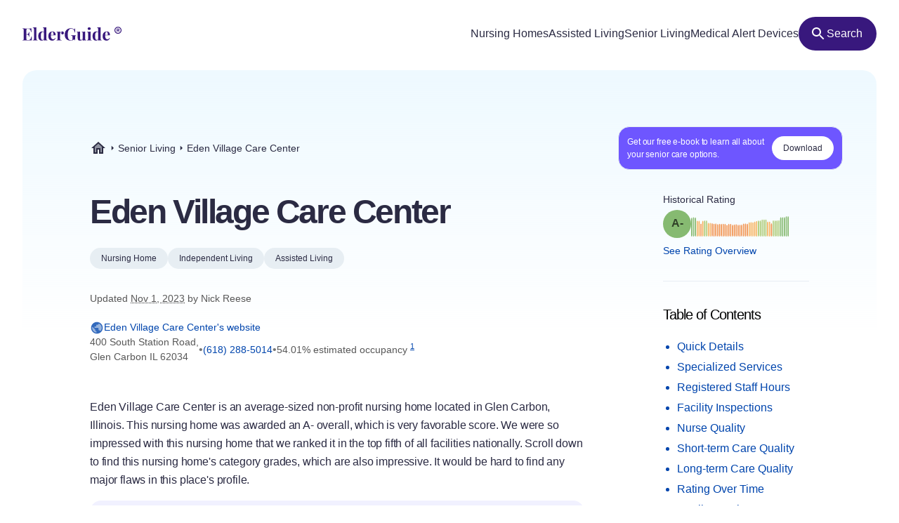

--- FILE ---
content_type: text/html
request_url: https://elderguide.com/senior-living/eden-village-care-center-62034/
body_size: 51192
content:
<!DOCTYPE html><html lang="en"><head><meta charset="UTF-8" /><script defer> !function(f,b,e,v,n,t,s) {if(f.fbq)return;n=f.fbq=function(){n.callMethod? n.callMethod.apply(n,arguments):n.queue.push(arguments)}; if(!f._fbq)f._fbq=n;n.push=n;n.loaded=!0;n.version='2.0'; n.queue=[];t=b.createElement(e);t.async=!0; t.src=v;s=b.getElementsByTagName(e)[0]; s.parentNode.insertBefore(t,s)}(window,document,'script', 'https://connect.facebook.net/en_US/fbevents.js'); fbq('init', '729728285256590'); fbq('track', 'PageView'); </script><noscript><img height="1" width="1" src="https://www.facebook.com/tr?id=729728285256590&ev=PageView &noscript=1"/></noscript><script type="text/javascript"> window.__fetCDs = {}; window.__fetConfig = { links: true, buttons: true, scroll: false }; </script><title>Eden Village Care Center: Nursing Home Overview</title><meta property="og:title" content="Eden Village Care Center: Nursing Home Overview"><meta property="twitter:title" content="Eden Village Care Center: Nursing Home Overview"><link rel="canonical" href="https://elderguide.com/senior-living/eden-village-care-center-62034/"><meta property="og:url" content="https://elderguide.com/senior-living/eden-village-care-center-62034/"><meta name="description" content="We gave Eden Village Care Center a A- rating, see why this nursing home should/shouldn't be a fit for your family."><meta property="og:description" content="We gave Eden Village Care Center a A- rating, see why this nursing home should/shouldn't be a fit for your family."><meta name="twitter:description" content="We gave Eden Village Care Center a A- rating, see why this nursing home should/shouldn't be a fit for your family."><meta property="og:site_name" content="Elder Guide"><meta property="og:type" content="website" /><meta property="og:locale" content="en_US" /><meta name="twitter:card" content="summary_large_image"><meta property="og:image" content="https://elderguide.com/images/site-images/caring-for-a-man-in-a-wheel-chair-ejs-1280.jpeg"><meta property="og:image:width" content="1200" /><meta property="og:image:height" content="630" /><script type="application/ld+json"> { "@context": "http://schema.org", "@type": "LocalBusiness", "@id": "145384", "name": "Eden Village Care Center", "description": "Eden Village Care Center is a medicaid and medicare certified, non profit nursing home in Glen Carbon, Illinois.", "telephone": "+16182885014", "url": "https://www.edenvillage.org/", "address": { "@type": "PostalAddress", "streetAddress": "400 South Station Road", "addressLocality": "Glen Carbon", "addressRegion": "IL", "postalCode": "62034", "addressCountry": "USA" }, "geo": { "@type": "GeoCoordinates", "name": "Eden Village Care Center", "latitude": "38.772386", "longitude": "-89.946892" }, "review": { "@type": "Review", "reviewRating": { "@type": "Rating", "ratingValue": "77%" }, "author": { "@type": "Person", "name": "Nick Reese" }, "dateCreated": "Mon Dec 25 2023 16:06:33 GMT+0000 (Coordinated Universal Time)", "datePublished": "Mon Dec 25 2023 16:06:33 GMT+0000 (Coordinated Universal Time)", "dateModified": "2023-11-01", "reviewBody": "Eden Village Care Center is an average-sized non-profit nursing home located in Glen Carbon, Illinois. This nursing home was awarded an A- overall, which is very favorable score. We were so impressed with this nursing home that we ranked it in the top fifth of all facilities nationally. Scroll down to find this nursing home's category grades, which are also impressive. It would be hard to find any major flaws in this place's profile. In addition to receiving a great overall score, this nursing home also performed well in our inspections category, which is based on its recent inspection reports. In fact, we awarded it an A in this area. Our inspection ratings account for several factors included in a nursing home's inspection report. One of the most important criteria we weigh heavily is the quantity and severity of deficiencies. Nursing homes with better grades in this area generally have few severe deficiencies. Although this facility had a few deficiencies on its government inspection report, none were major deficiencies based on CMS' deficiency scale. Finally, this facility had no substantiated complaints this year from residents, which is an excellent sign. This facility also excelled in the area of nursing, where it received a grade of A-. Few nursing homes performed better in this area. In computing our nursing ratings, we look at both the number of hours nurses spend with residents and the levels of licensure of the nurses. This nursing home provides 0.4 hours of nursing care per resident per day. Finally, we also looked at some nursing quality measures in determining our nursing grades. This place performed very well in terms of minimizing its residents' pressure ulcers and major falls. We consider these areas to be good indicators of the quality of nursing care. The third category we looked at is short-term care. Contributing to its impressive resume, this facility also excelled in that area. In fact, we awarded it a grade of of A- for that area. Our short-term care grade is typically used to grade a facility's rehabilitation services To have good rehabilitation services, facilities generally must feature better levels of highly skilled nursing services. Skilled nursing includes registered nurses, physical therapists, occupational therapists and other highly trained professionals. Fortunately, it looks like this nursing home employs registered nurses. Not every nursing home employs these skilled professionals. On the other hand, based on the information they provided, they do not appear to employ physical therapists. Lastly, we assessed the percentage of patients that ultimately were able to return home from this nursing home. We found that 5.3 percent of this nursing home's patients returned home. In our last area, we awarded this nursing home a grade of A for its long-term care score. This completed a very impressive report card. Nursing homes that do well in long-term care tend to be well-staffed and provide extensive hands on care to residents. In addition to looking at the volume of care provided by nurses aids and other staff, we analyzed the number of residents vaccinated for pneumonia. This facility administered the vaccine to 97.12919 percent of its patients, which is an impressive figure. Pneumonia tragically can be a life or death health condition for nursing home patients so we strongly prefer when a nursing home doesn't roll the dice on this issue. Lastly, this place was able to limit hospitalizations. It had less than one hospitalization per one thousand long-term resident days, which is a remarkably low figure." } } </script><meta name="viewport" content="width=device-width, initial-scale=1" /><script type="application/ld+json"> { "@context": "https://schema.org", "@type": "BreadcrumbList", "itemListElement": [{"@type":"ListItem","position":1,"name":"Elder Guide","item":"https://elderguide.com/"},{"@type":"ListItem","position":2,"name":"Senior Living","item":"https://elderguide.com/senior-living/"},{"@type":"ListItem","position":3,"name":"Eden Village Care Center","item":"https://elderguide.com/senior-living/eden-village-care-center-62034/"}] }</script><meta name="robots" content="noarchive" data-svelte="svelte-dnmcyz"><meta name="theme-color" content="#38187D" data-svelte="svelte-dnmcyz"><meta http-equiv="X-UA-Compatible" content="ie=edge" data-svelte="svelte-dnmcyz"><link rel="apple-touch-icon" sizes="180x180" href="/apple-touch-icon.png" data-svelte="svelte-dnmcyz"><link rel="icon" type="image/png" sizes="32x32" href="/favicon-32x32.png" data-svelte="svelte-dnmcyz"><link rel="icon" type="image/png" sizes="16x16" href="/favicon-16x16.png" data-svelte="svelte-dnmcyz"><link rel="manifest" href="/site.webmanifest" data-svelte="svelte-dnmcyz"><link rel="prefetch" href="/_elderjs/svelte/components/EbookCTA/EbookPopupCTA.RUJM6YEI.js" as="script"><link rel="prefetch" href="/_elderjs/svelte/components/EbookCTA/EbookCTA.X5OMZGUB.js" as="script"><link rel="prefetch" href="/_elderjs/svelte/components/SparkBar/SparkBar.3RM7PZFX.js" as="script"><link rel="prefetch" href="/_elderjs/svelte/components/TableOfContents/MobileTOC.32RABDBJ.js" as="script"><link rel="prefetch" href="/_elderjs/svelte/components/HelpModal/HelpModal.N56IU2JM.js" as="script"><link rel="prefetch" href="/_elderjs/svelte/components/EbookCTA/EbookInlineCTA.K47ZR2ZO.js" as="script"><link rel="prefetch" href="/_elderjs/svelte/components/HeatmapCalendar/HeatmapCalendar.MAZE2LSW.js" as="script"><link rel="prefetch" href="/_elderjs/svelte/components/ContentFeedback/ContentFeedback.JKEBFAH3.js" as="script"><link rel="prefetch" href="/_elderjs/svelte/components/NewLineGraph/NewLineGraph.F76MFOZL.js" as="script"><link rel="prefetch" href="/_elderjs/svelte/components/Map/Map.AKZI3SFR.js" as="script"><link rel="prefetch" href="/_elderjs/svelte/components/Header/Header.GTFFWQR4.js" as="script"><link rel="prefetch" href="/_elderjs/props/ejs--56194916.json" as="fetch"><link rel="prefetch" href="/_elderjs/props/ejs--1322152639.json" as="fetch"><link rel="prefetch" href="/_elderjs/props/ejs-1414998594.json" as="fetch"><style type="text/css">@media (min-width:64rem){.lg\:col-end-2{grid-column-end:2}.lg\:row-start-3{grid-row-start:3}.lg\:row-start-4{grid-row-start:4}.lg\:row-end-\[9\]{grid-row-end:9}.lg\:mt-4{margin-top:1rem}.lg\:block{display:block}.lg\:flex{display:flex}.lg\:hidden{display:none}.lg\:h-12{height:3rem}.lg\:h-96{height:24rem}.lg\:w-fit{width:-webkit-fit-content;width:-moz-fit-content;width:fit-content}.lg\:items-center{align-items:center}.lg\:justify-center{justify-content:center}.lg\:gap-8{gap:2rem}.lg\:gap-1\.5{gap:.375rem}.lg\:rounded-full{border-radius:9999px}.lg\:border-b{border-bottom-width:1px}.lg\:border-gray-b{--tw-border-opacity:1;border-color:rgb(231 238 243 / var(--tw-border-opacity))}.lg\:bg-purple-100{--tw-bg-opacity:1;background-color:rgb(56 24 125 / var(--tw-bg-opacity))}.lg\:fill-white{fill:white}.lg\:px-12{padding-left:3rem;padding-right:3rem}.lg\:px-3{padding-left:.75rem;padding-right:.75rem}.lg\:pt-12{padding-top:3rem}.lg\:pb-8{padding-bottom:2rem}.lg\:pl-0{padding-left:0}.lg\:pb-6{padding-bottom:1.5rem}}.grade-fill-d{fill:#e15c4e}.grade-fill-f{fill:#d43d51}.grade-bg-b-minus{background:#f29553}@media (min-width:64rem){.lg\:col-end-2{grid-column-end:2}.lg\:row-start-3{grid-row-start:3}.lg\:row-start-4{grid-row-start:4}.lg\:row-end-\[9\]{grid-row-end:9}.lg\:mt-4{margin-top:1rem}.lg\:block{display:block}.lg\:flex{display:flex}.lg\:hidden{display:none}.lg\:h-12{height:3rem}.lg\:h-96{height:24rem}.lg\:w-fit{width:-webkit-fit-content;width:-moz-fit-content;width:fit-content}.lg\:grid-cols-3{grid-template-columns:repeat(3,minmax(0,1fr))}.lg\:items-center{align-items:center}.lg\:justify-center{justify-content:center}.lg\:gap-8{gap:2rem}.lg\:gap-1\.5{gap:.375rem}.lg\:rounded-full{border-radius:9999px}.lg\:border-b{border-bottom-width:1px}.lg\:border-gray-b{--tw-border-opacity:1;border-color:rgb(231 238 243 / var(--tw-border-opacity))}.lg\:bg-purple-100{--tw-bg-opacity:1;background-color:rgb(56 24 125 / var(--tw-bg-opacity))}.lg\:fill-white{fill:white}.lg\:px-12{padding-left:3rem;padding-right:3rem}.lg\:px-3{padding-left:.75rem;padding-right:.75rem}.lg\:pt-12{padding-top:3rem}.lg\:pb-8{padding-bottom:2rem}.lg\:pl-0{padding-left:0}.lg\:pb-6{padding-bottom:1.5rem}}.\[\&\>div\]\:inline>div{display:inline}@media (min-width:48rem){.md\:col-start-1{grid-column-start:1}.md\:col-start-2{grid-column-start:2}.md\:col-end-3{grid-column-end:3}.md\:row-start-4{grid-row-start:4}.md\:row-start-5{grid-row-start:5}.md\:row-start-6{grid-row-start:6}.md\:mb-0{margin-bottom:0}.md\:mt-2{margin-top:.5rem}.md\:mb-4{margin-bottom:1rem}.md\:block{display:block}.md\:flex{display:flex}.md\:grid{display:grid}.md\:hidden{display:none}.md\:grid-cols-1fr-auto{grid-template-columns:minmax(0,1fr) auto}.md\:items-center{align-items:center}.md\:gap-5{gap:1.25rem}.md\:px-8{padding-left:2rem;padding-right:2rem}.md\:pb-5{padding-bottom:1.25rem}.md\:pt-6{padding-top:1.5rem}.md\:text-40{font-size:2.5rem}.md\:text-gray-200{--tw-text-opacity:1;color:rgb(88 88 88 / var(--tw-text-opacity))}}@media (min-width:23.4375rem){.xxs\:h-6{height:1.5rem}.xxs\:w-6{width:1.5rem}.xxs\:text-14{font-size:.875rem}.xxs\:text-16{font-size:1rem}}@media (min-width:37.5rem){.sm\:mb-12{margin-bottom:3rem}.sm\:mb-8{margin-bottom:2rem}.sm\:block{display:block}.sm\:h-72{height:18rem}.sm\:px-5{padding-left:1.25rem;padding-right:1.25rem}.sm\:text-36{font-size:2.25rem}}@media (min-width:48rem){.md\:col-start-1{grid-column-start:1}.md\:col-start-2{grid-column-start:2}.md\:col-end-3{grid-column-end:3}.md\:col-end-2{grid-column-end:2}.md\:row-start-4{grid-row-start:4}.md\:row-start-5{grid-row-start:5}.md\:row-start-6{grid-row-start:6}.md\:row-start-7{grid-row-start:7}.md\:mb-0{margin-bottom:0}.md\:mt-2{margin-top:.5rem}.md\:mb-4{margin-bottom:1rem}.md\:block{display:block}.md\:flex{display:flex}.md\:grid{display:grid}.md\:hidden{display:none}.md\:grid-cols-1fr-auto{grid-template-columns:minmax(0,1fr) auto}.md\:items-center{align-items:center}.md\:gap-5{gap:1.25rem}.md\:px-8{padding-left:2rem;padding-right:2rem}.md\:pb-5{padding-bottom:1.25rem}.md\:pt-6{padding-top:1.5rem}.md\:text-40{font-size:2.5rem}.md\:text-gray-200{--tw-text-opacity:1;color:rgb(88 88 88 / var(--tw-text-opacity))}}@media (min-width:64rem){.lg\:col-end-2{grid-column-end:2}.lg\:row-start-3{grid-row-start:3}.lg\:row-start-4{grid-row-start:4}.lg\:row-end-\[9\]{grid-row-end:9}.lg\:mt-4{margin-top:1rem}.lg\:block{display:block}.lg\:flex{display:flex}.lg\:hidden{display:none}.lg\:h-12{height:3rem}.lg\:h-96{height:24rem}.lg\:w-fit{width:-webkit-fit-content;width:-moz-fit-content;width:fit-content}.lg\:w-44{width:11rem}.lg\:flex-col{flex-direction:column}.lg\:items-center{align-items:center}.lg\:justify-center{justify-content:center}.lg\:gap-8{gap:2rem}.lg\:gap-1\.5{gap:.375rem}.lg\:overflow-visible{overflow:visible}.lg\:rounded-full{border-radius:9999px}.lg\:border-b{border-bottom-width:1px}.lg\:border-gray-b{--tw-border-opacity:1;border-color:rgb(231 238 243 / var(--tw-border-opacity))}.lg\:bg-purple-100{--tw-bg-opacity:1;background-color:rgb(56 24 125 / var(--tw-bg-opacity))}.lg\:fill-white{fill:white}.lg\:px-12{padding-left:3rem;padding-right:3rem}.lg\:px-3{padding-left:.75rem;padding-right:.75rem}.lg\:pt-12{padding-top:3rem}.lg\:pb-8{padding-bottom:2rem}.lg\:pl-0{padding-left:0}.lg\:pb-6{padding-bottom:1.5rem}}@media (min-width:80rem){.xl\:mt-5{margin-top:1.25rem}.xl\:mb-8{margin-bottom:2rem}.xl\:mb-5{margin-bottom:1.25rem}.xl\:block{display:block}.xl\:gap-4{gap:1rem}.xl\:pr-5{padding-right:1.25rem}.xl\:pl-4{padding-left:1rem}.xl\:pl-24{padding-left:6rem}.xl\:pt-20{padding-top:5rem}.xl\:pr-24{padding-right:6rem}.xl\:pl-16{padding-left:4rem}.xl\:pb-8{padding-bottom:2rem}.xl\:text-16{font-size:1rem}.xl\:text-48{font-size:3rem}.xl\:leading-135{line-height:1.35}}*,::after,::before{box-sizing:border-box;border:0 solid currentColor;--tw-border-spacing-x:0;--tw-border-spacing-y:0;--tw-translate-x:0;--tw-translate-y:0;--tw-rotate:0;--tw-skew-x:0;--tw-skew-y:0;--tw-scale-x:1;--tw-scale-y:1;--tw-pan-x: ;--tw-pan-y: ;--tw-pinch-zoom: ;--tw-scroll-snap-strictness:proximity;--tw-ordinal: ;--tw-slashed-zero: ;--tw-numeric-figure: ;--tw-numeric-spacing: ;--tw-numeric-fraction: ;--tw-ring-inset: ;--tw-ring-offset-width:0px;--tw-ring-offset-color:#fff;--tw-ring-color:rgb(59 130 246 / 0.5);--tw-ring-offset-shadow:0 0 #0000;--tw-ring-shadow:0 0 #0000;--tw-shadow:0 0 #0000;--tw-shadow-colored:0 0 #0000;--tw-blur: ;--tw-brightness: ;--tw-contrast: ;--tw-grayscale: ;--tw-hue-rotate: ;--tw-invert: ;--tw-saturate: ;--tw-sepia: ;--tw-drop-shadow: ;--tw-backdrop-blur: ;--tw-backdrop-brightness: ;--tw-backdrop-contrast: ;--tw-backdrop-grayscale: ;--tw-backdrop-hue-rotate: ;--tw-backdrop-invert: ;--tw-backdrop-opacity: ;--tw-backdrop-saturate: ;--tw-backdrop-sepia: }::after,::before{--tw-content:''}html{line-height:1.5;-webkit-text-size-adjust:100%;tab-size:4;font-family:-apple-system,Inter,Roboto,Helvetica,Sans-Serif}body{margin:0;line-height:inherit}h1,h2{font-size:inherit;font-weight:inherit}a{color:inherit;text-decoration:inherit}sup{font-size:75%;line-height:0;position:relative;vertical-align:baseline;top:-.5em}button{font-family:inherit;font-size:100%;font-weight:inherit;line-height:inherit;color:inherit;margin:0;padding:0;text-transform:none;-webkit-appearance:button;background-color:transparent;background-image:none}:-moz-focusring{outline:auto}:-moz-ui-invalid{box-shadow:none}::-webkit-inner-spin-button,::-webkit-outer-spin-button{height:auto}::-webkit-search-decoration{-webkit-appearance:none}::-webkit-file-upload-button{-webkit-appearance:button;font:inherit}h1,h2,p{margin:0}ul{list-style:none;margin:0;padding:0}img,svg{display:block;vertical-align:middle}img{max-width:100%;height:auto}::-webkit-backdrop{--tw-border-spacing-x:0;--tw-border-spacing-y:0;--tw-translate-x:0;--tw-translate-y:0;--tw-rotate:0;--tw-skew-x:0;--tw-skew-y:0;--tw-scale-x:1;--tw-scale-y:1;--tw-pan-x: ;--tw-pan-y: ;--tw-pinch-zoom: ;--tw-scroll-snap-strictness:proximity;--tw-ordinal: ;--tw-slashed-zero: ;--tw-numeric-figure: ;--tw-numeric-spacing: ;--tw-numeric-fraction: ;--tw-ring-inset: ;--tw-ring-offset-width:0px;--tw-ring-offset-color:#fff;--tw-ring-color:rgb(59 130 246 / 0.5);--tw-ring-offset-shadow:0 0 #0000;--tw-ring-shadow:0 0 #0000;--tw-shadow:0 0 #0000;--tw-shadow-colored:0 0 #0000;--tw-blur: ;--tw-brightness: ;--tw-contrast: ;--tw-grayscale: ;--tw-hue-rotate: ;--tw-invert: ;--tw-saturate: ;--tw-sepia: ;--tw-drop-shadow: ;--tw-backdrop-blur: ;--tw-backdrop-brightness: ;--tw-backdrop-contrast: ;--tw-backdrop-grayscale: ;--tw-backdrop-hue-rotate: ;--tw-backdrop-invert: ;--tw-backdrop-opacity: ;--tw-backdrop-saturate: ;--tw-backdrop-sepia: }::backdrop{--tw-border-spacing-x:0;--tw-border-spacing-y:0;--tw-translate-x:0;--tw-translate-y:0;--tw-rotate:0;--tw-skew-x:0;--tw-skew-y:0;--tw-scale-x:1;--tw-scale-y:1;--tw-pan-x: ;--tw-pan-y: ;--tw-pinch-zoom: ;--tw-scroll-snap-strictness:proximity;--tw-ordinal: ;--tw-slashed-zero: ;--tw-numeric-figure: ;--tw-numeric-spacing: ;--tw-numeric-fraction: ;--tw-ring-inset: ;--tw-ring-offset-width:0px;--tw-ring-offset-color:#fff;--tw-ring-color:rgb(59 130 246 / 0.5);--tw-ring-offset-shadow:0 0 #0000;--tw-ring-shadow:0 0 #0000;--tw-shadow:0 0 #0000;--tw-shadow-colored:0 0 #0000;--tw-blur: ;--tw-brightness: ;--tw-contrast: ;--tw-grayscale: ;--tw-hue-rotate: ;--tw-invert: ;--tw-saturate: ;--tw-sepia: ;--tw-drop-shadow: ;--tw-backdrop-blur: ;--tw-backdrop-brightness: ;--tw-backdrop-contrast: ;--tw-backdrop-grayscale: ;--tw-backdrop-hue-rotate: ;--tw-backdrop-invert: ;--tw-backdrop-opacity: ;--tw-backdrop-saturate: ;--tw-backdrop-sepia: }.sr-only{position:absolute;width:1px;height:1px;padding:0;margin:-1px;overflow:hidden;clip:rect(0,0,0,0);white-space:nowrap;border-width:0}.fixed{position:fixed}.absolute{position:absolute}.relative{position:relative}.top-4{top:1rem}.left-1\/2{left:50%}.-top-px{top:-1px}.right-0{right:0}.top-0{top:0}.z-header{z-index:103}.-z-\[1\]{z-index:-1}.mx-auto{margin-left:auto;margin-right:auto}.mb-4{margin-bottom:1rem}.mt-8{margin-top:2rem}.mt-10{margin-top:2.5rem}.mt-2{margin-top:.5rem}.mb-1{margin-bottom:.25rem}.mb-5{margin-bottom:1.25rem}.-mb-64{margin-bottom:-16rem}.mt-6{margin-top:1.5rem}.mt-0\.5{margin-top:.125rem}.mb-3{margin-bottom:.75rem}.mb-6{margin-bottom:1.5rem}.mb-10{margin-bottom:2.5rem}.mb-16{margin-bottom:4rem}.block{display:block}.flex{display:flex}.inline-flex{display:inline-flex}.grid{display:grid}.hidden{display:none}.h-10{height:2.5rem}.h-full{height:100%}.h-64{height:16rem}.h-5{height:1.25rem}.h-16{height:4rem}.w-full{width:100%}.w-fit{width:-webkit-fit-content;width:-moz-fit-content;width:fit-content}.w-5{width:1.25rem}.w-12{width:3rem}.w-10{width:2.5rem}.min-w-48{min-width:12rem}.max-w-full{max-width:100%}.max-w-80rem{max-width:80rem}.shrink-0{flex-shrink:0}.-translate-x-1\/2{--tw-translate-x:-50%;-webkit-transform:translate(var(--tw-translate-x),var(--tw-translate-y)) rotate(var(--tw-rotate)) skewX(var(--tw-skew-x)) skewY(var(--tw-skew-y)) scaleX(var(--tw-scale-x)) scaleY(var(--tw-scale-y));transform:translate(var(--tw-translate-x),var(--tw-translate-y)) rotate(var(--tw-rotate)) skewX(var(--tw-skew-x)) skewY(var(--tw-skew-y)) scaleX(var(--tw-scale-x)) scaleY(var(--tw-scale-y))}.-translate-y-64{--tw-translate-y:-16rem;-webkit-transform:translate(var(--tw-translate-x),var(--tw-translate-y)) rotate(var(--tw-rotate)) skewX(var(--tw-skew-x)) skewY(var(--tw-skew-y)) scaleX(var(--tw-scale-x)) scaleY(var(--tw-scale-y));transform:translate(var(--tw-translate-x),var(--tw-translate-y)) rotate(var(--tw-rotate)) skewX(var(--tw-skew-x)) skewY(var(--tw-skew-y)) scaleX(var(--tw-scale-x)) scaleY(var(--tw-scale-y))}.rotate-180{--tw-rotate:180deg;-webkit-transform:translate(var(--tw-translate-x),var(--tw-translate-y)) rotate(var(--tw-rotate)) skewX(var(--tw-skew-x)) skewY(var(--tw-skew-y)) scaleX(var(--tw-scale-x)) scaleY(var(--tw-scale-y));transform:translate(var(--tw-translate-x),var(--tw-translate-y)) rotate(var(--tw-rotate)) skewX(var(--tw-skew-x)) skewY(var(--tw-skew-y)) scaleX(var(--tw-scale-x)) scaleY(var(--tw-scale-y))}.snap-x{scroll-snap-type:x var(--tw-scroll-snap-strictness)}.snap-mandatory{--tw-scroll-snap-strictness:mandatory}.snap-start{scroll-snap-align:start}.list-disc{list-style-type:disc}.flex-col{flex-direction:column}.flex-wrap{flex-wrap:wrap}.items-center{align-items:center}.justify-center{justify-content:center}.justify-between{justify-content:space-between}.gap-1{gap:.25rem}.gap-4{gap:1rem}.gap-2{gap:.5rem}.gap-3{gap:.75rem}.gap-8{gap:2rem}.justify-self-center{justify-self:center}.overflow-auto{overflow:auto}.overflow-hidden{overflow:hidden}.whitespace-nowrap{white-space:nowrap}.rounded-full{border-radius:9999px}.rounded-16{border-radius:1rem}.rounded-t-20{border-top-left-radius:1.25rem;border-top-right-radius:1.25rem}.border-l-2{border-left-width:2px}.border-gray-100{--tw-border-opacity:1;border-color:rgb(43 43 67 / var(--tw-border-opacity))}.border-purple-450{--tw-border-opacity:1;border-color:rgb(214 213 233 / var(--tw-border-opacity))}.bg-purple-400{--tw-bg-opacity:1;background-color:rgb(241 241 255 / var(--tw-bg-opacity))}.bg-gray-b{--tw-bg-opacity:1;background-color:rgb(231 238 243 / var(--tw-bg-opacity))}.bg-gradient-to-b{background-image:linear-gradient(to bottom,var(--tw-gradient-stops))}.bg-gradient-to-r{background-image:linear-gradient(to right,var(--tw-gradient-stops))}.from-blue-500{--tw-gradient-from:#EEF9FF;--tw-gradient-to:rgb(238 249 255 / 0);--tw-gradient-stops:var(--tw-gradient-from),var(--tw-gradient-to)}.from-transparent{--tw-gradient-from:transparent;--tw-gradient-to:rgb(0 0 0 / 0);--tw-gradient-stops:var(--tw-gradient-from),var(--tw-gradient-to)}.to-white{--tw-gradient-to:white}.fill-purple-200{fill:#58389A}.fill-green-200{fill:#34A700}.fill-red-100{fill:#CA3737}.fill-blue-100\/80{fill:rgb(0 69 173 / 0.8)}.fill-gray-300{fill:#757575}.fill-purple-100{fill:#38187D}.fill-transparent{fill:transparent}.fill-gray-100{fill:#2B2B43}.p-4{padding:1rem}.p-3{padding:.75rem}.px-4{padding-left:1rem;padding-right:1rem}.px-3{padding-left:.75rem;padding-right:.75rem}.px-5{padding-left:1.25rem;padding-right:1.25rem}.px-2{padding-left:.5rem;padding-right:.5rem}.py-1\.5{padding-top:.375rem;padding-bottom:.375rem}.pl-4{padding-left:1rem}.pl-1{padding-left:.25rem}.pt-1{padding-top:.25rem}.pb-6{padding-bottom:1.5rem}.pl-5{padding-left:1.25rem}.text-center{text-align:center}.font-sans{font-family:-apple-system,Inter,Roboto,Helvetica,Sans-Serif}.text-14{font-size:.875rem}.text-12{font-size:.75rem}.text-16{font-size:1rem}.text-32{font-size:2rem}.text-20{font-size:1.25rem}.font-semibold{font-weight:600}.font-medium{font-weight:500}.font-normal{font-weight:400}.leading-100{line-height:1}.leading-115{line-height:1.15}.leading-135{line-height:1.35}.leading-125{line-height:1.25}.tracking-paragraph{letter-spacing:-.01em}.tracking-title{letter-spacing:-.05em}.tracking-subtitle{letter-spacing:-.03em}.text-black-a65{color:rgba(0,0,0,.65)}.text-blue-100{--tw-text-opacity:1;color:rgb(0 69 173 / var(--tw-text-opacity))}.text-gray-200{--tw-text-opacity:1;color:rgb(88 88 88 / var(--tw-text-opacity))}.text-gray-100{--tw-text-opacity:1;color:rgb(43 43 67 / var(--tw-text-opacity))}.text-gray-300{--tw-text-opacity:1;color:rgb(117 117 117 / var(--tw-text-opacity))}.text-purple-100{--tw-text-opacity:1;color:rgb(56 24 125 / var(--tw-text-opacity))}.text-white{--tw-text-opacity:1;color:rgb(255 255 255 / var(--tw-text-opacity))}.underline{-webkit-text-decoration-line:underline;text-decoration-line:underline}.opacity-0{opacity:0}.shadow-md{--tw-shadow:0 4px 6px -1px rgb(0 0 0 / 0.1),0 2px 4px -2px rgb(0 0 0 / 0.1);--tw-shadow-colored:0 4px 6px -1px var(--tw-shadow-color),0 2px 4px -2px var(--tw-shadow-color);box-shadow:var(--tw-ring-offset-shadow,0 0 #0000),var(--tw-ring-shadow,0 0 #0000),var(--tw-shadow)}.outline-none{outline:transparent solid 2px;outline-offset:2px}.word-break-word{word-break:break-word}.hide-scrollbars::-webkit-scrollbar{display:none}.hide-scrollbars{-ms-overflow-style:none;scrollbar-width:none}.btn-primary{align-items:center;gap:.75rem;border-radius:1.25rem;--tw-bg-opacity:1;background-color:rgb(56 24 125 / var(--tw-bg-opacity));padding:1rem 1.5rem;text-align:center;font-size:1rem;font-weight:500;line-height:1.15;--tw-text-opacity:1;color:rgb(255 255 255 / var(--tw-text-opacity));outline:transparent solid 2px;outline-offset:2px}.btn-secondary-small{height:2rem;align-items:center;gap:.5rem;border-radius:.75rem;--tw-bg-opacity:1;background-color:rgb(241 241 255 / var(--tw-bg-opacity));padding-left:.75rem;padding-right:.75rem;font-size:.875rem;font-weight:500;--tw-text-opacity:1;color:rgb(56 24 125 / var(--tw-text-opacity));outline:transparent solid 2px;outline-offset:2px}.article-content:not(.docs)>p:not(.not-content){margin-bottom:1rem;font-family:-apple-system,Inter,Roboto,Helvetica,Sans-Serif;font-size:.875rem;line-height:1.65;letter-spacing:-.01em;--tw-text-opacity:1;color:rgb(43 43 67 / var(--tw-text-opacity))}.grade-fill-a-plus{fill:#3d996e}.grade-fill-a{fill:#62aa6f}.grade-fill-a-minus{fill:#86ba71}.grade-fill-b-plus{fill:#acca74}.grade-fill-b{fill:#f7b15d}.grade-fill-b-minus{fill:#f29553}.grade-fill-c{fill:#eb794e}.grade-bg-a-minus{background:#86ba71}.after\:content-\[attr\(data-grade\)\]::after{--tw-content:attr(data-grade);content:var(--tw-content)}.last\:mb-4:last-child{margin-bottom:1rem}@media (min-width:23.4375rem){.article-content:not(.docs)>p:not(.not-content){font-size:1rem}.xxs\:h-6{height:1.5rem}.xxs\:w-6{width:1.5rem}.xxs\:text-14{font-size:.875rem}.xxs\:text-16{font-size:1rem}.xxs\:text-24{font-size:1.5rem}}@media (min-width:27rem){.xs\:p-5{padding:1.25rem}.xs\:px-5{padding-left:1.25rem;padding-right:1.25rem}}@media (min-width:37.5rem){.sm\:mb-12{margin-bottom:3rem}.sm\:mb-8{margin-bottom:2rem}.sm\:block{display:block}.sm\:h-72{height:18rem}.sm\:grid-cols-2{grid-template-columns:repeat(2,minmax(0,1fr))}.sm\:px-5{padding-left:1.25rem;padding-right:1.25rem}.sm\:text-36{font-size:2.25rem}}@media (min-width:48rem){.md\:col-start-1{grid-column-start:1}.md\:col-start-2{grid-column-start:2}.md\:col-end-3{grid-column-end:3}.md\:col-end-2{grid-column-end:2}.md\:row-start-4{grid-row-start:4}.md\:row-start-5{grid-row-start:5}.md\:row-start-6{grid-row-start:6}.md\:row-start-7{grid-row-start:7}.md\:mb-0{margin-bottom:0}.md\:mt-2{margin-top:.5rem}.md\:mb-4{margin-bottom:1rem}.md\:block{display:block}.md\:flex{display:flex}.md\:grid{display:grid}.md\:hidden{display:none}.md\:grid-cols-1fr-auto{grid-template-columns:minmax(0,1fr) auto}.md\:items-center{align-items:center}.md\:gap-5{gap:1.25rem}.md\:gap-y-4{row-gap:1rem}.md\:px-8{padding-left:2rem;padding-right:2rem}.md\:pb-5{padding-bottom:1.25rem}.md\:pt-6{padding-top:1.5rem}.md\:text-40{font-size:2.5rem}.md\:text-20{font-size:1.25rem}.md\:text-gray-200{--tw-text-opacity:1;color:rgb(88 88 88 / var(--tw-text-opacity))}}@media (min-width:64rem){.lg\:col-end-2{grid-column-end:2}.lg\:row-start-3{grid-row-start:3}.lg\:row-start-4{grid-row-start:4}.lg\:row-end-\[9\]{grid-row-end:9}.lg\:mt-4{margin-top:1rem}.lg\:block{display:block}.lg\:flex{display:flex}.lg\:hidden{display:none}.lg\:h-12{height:3rem}.lg\:h-96{height:24rem}.lg\:w-fit{width:-webkit-fit-content;width:-moz-fit-content;width:fit-content}.lg\:w-44{width:11rem}.lg\:grid-cols-3{grid-template-columns:repeat(3,minmax(0,1fr))}.lg\:flex-col{flex-direction:column}.lg\:items-center{align-items:center}.lg\:justify-center{justify-content:center}.lg\:gap-8{gap:2rem}.lg\:gap-1\.5{gap:.375rem}.lg\:overflow-visible{overflow:visible}.lg\:rounded-full{border-radius:9999px}.lg\:border-b{border-bottom-width:1px}.lg\:border-gray-b{--tw-border-opacity:1;border-color:rgb(231 238 243 / var(--tw-border-opacity))}.lg\:bg-purple-100{--tw-bg-opacity:1;background-color:rgb(56 24 125 / var(--tw-bg-opacity))}.lg\:fill-white{fill:white}.lg\:px-12{padding-left:3rem;padding-right:3rem}.lg\:px-3{padding-left:.75rem;padding-right:.75rem}.lg\:pt-12{padding-top:3rem}.lg\:pb-8{padding-bottom:2rem}.lg\:pl-0{padding-left:0}.lg\:pb-6{padding-bottom:1.5rem}}@media (min-width:80rem){.xl\:mt-5{margin-top:1.25rem}.xl\:mb-8{margin-bottom:2rem}.xl\:mb-5{margin-bottom:1.25rem}.xl\:block{display:block}.xl\:gap-4{gap:1rem}.xl\:pr-5{padding-right:1.25rem}.xl\:pl-4{padding-left:1rem}.xl\:pl-24{padding-left:6rem}.xl\:pt-20{padding-top:5rem}.xl\:pr-24{padding-right:6rem}.xl\:pl-16{padding-left:4rem}.xl\:pb-8{padding-bottom:2rem}.xl\:text-16{font-size:1rem}.xl\:text-48{font-size:3rem}.xl\:text-24{font-size:1.5rem}.xl\:leading-135{line-height:1.35}}@media (min-width:90rem){.xxl\:mt-8{margin-top:2rem}.xxl\:px-0{padding-left:0;padding-right:0}}</style><link href="/tailwind.css" rel="stylesheet" /><link id="ejs-public-css" rel="stylesheet" href="/_elderjs/assets/svelte-7d2171d9f889cfb96804c317618c9b08.css" media="all" /><style>.ejs {display: block;position: relative;height: 0;width: 100%;} .ejs img.lazy{position: absolute;top: 0;left: 0;width: 100%;height: 100%;display: block;} .ejs .placeholder{ position: absolute; top: 0; left: 0; width: 100%; height: 100%; display: block; z-index:9; background-repeat: no-repeat; background-size: cover; background-color: white; } .blur-up { -webkit-filter: blur(1px); filter: blur(1px); transition: filter 400ms, -webkit-filter 400ms; } .blur-up.loaded { -webkit-filter: blur(0); filter: blur(0); } .placeholder { transition: opacity 400ms; opacity: 1; } .placeholder.loaded { opacity:0; } </style></head><body class="providerNursingHome"><svg width="0" height="0" style="position:absolute"><symbol viewBox="-160 -160 576 832" id="arrows-alt-v" xmlns="http://www.w3.org/2000/svg"><path d="M227.03 388.97H156V123.03h71.03c10.691 0 16.045-12.926 8.485-20.485l-99.029-99.03c-4.686-4.686-12.284-4.686-16.971 0l-99.029 99.03c-7.56 7.56-2.206 20.485 8.485 20.485H100v265.94H28.97c-10.691 0-16.045 12.926-8.485 20.485l99.029 99.03c4.686 4.686 12.284 4.686 16.971 0l99.029-99.03c7.56-7.559 2.206-20.485-8.484-20.485z" /></symbol><symbol viewBox="-160 -160 704 832" id="award" xmlns="http://www.w3.org/2000/svg"><defs><style>.bfa-secondary{opacity:.4}</style></defs><path d="M382.78 448.69L324 304.23a40.63 40.63 0 01-22.23 15.62C280 325.78 278.26 324.44 263 340a39.72 39.72 0 01-49.73 5.82 39.68 39.68 0 00-42.53 0A39.73 39.73 0 01121 340c-14.73-15-16.4-14-38.73-20.12a40.54 40.54 0 01-22.07-15.4L1.2 448.7a16 16 0 0015.43 22l52.69-2 36.22 38.3a16 16 0 0022.62.61A16.23 16.23 0 00132 502l60.15-147.1L252 502a16 16 0 0026.43 5l36.25-38.28 52.69 2A16 16 0 00384 455.33a16.23 16.23 0 00-1.22-6.64zM192 240a64 64 0 10-64-64 64 64 0 0064 64z" class="bfa-secondary" /><path d="M366.62 152.72a41.51 41.51 0 00-10.42-39.59c-20.41-20.77-18.47-17.35-25.95-45.74a40.66 40.66 0 00-28.47-29c-27.88-7.61-24.52-5.62-45-26.41A39.79 39.79 0 00218 1.39c-27.92 7.6-24 7.6-51.95 0A39.8 39.8 0 00127.16 12c-20.41 20.78-17 18.8-44.94 26.41a40.66 40.66 0 00-28.47 29c-7.47 28.39-5.54 25-25.95 45.75a41.46 41.46 0 00-10.42 39.58c7.47 28.36 7.48 24.4 0 52.82a41.52 41.52 0 0010.42 39.57c20.41 20.78 18.47 17.35 26 45.75a40.64 40.64 0 0028.47 29C104.6 326 106.27 325 121 340a39.74 39.74 0 0049.74 5.82 39.68 39.68 0 0142.53 0A39.73 39.73 0 00263 340c15.28-15.55 17-14.21 38.79-20.14a40.64 40.64 0 0028.47-29c7.48-28.4 5.54-25 25.95-45.75a41.49 41.49 0 0010.42-39.58c-7.48-28.36-7.49-24.4-.01-52.81zM192 272a96 96 0 1196-96 96 96 0 01-96 96z" class="bfa-primary" /></symbol><symbol viewBox="-160 -160 832 832" id="check" xmlns="http://www.w3.org/2000/svg"><path d="M173.898 439.404l-166.4-166.4c-9.997-9.997-9.997-26.206 0-36.204l36.203-36.204c9.997-9.998 26.207-9.998 36.204 0L192 312.69 432.095 72.596c9.997-9.997 26.207-9.997 36.204 0l36.203 36.204c9.997 9.997 9.997 26.206 0 36.204l-294.4 294.401c-9.998 9.997-26.207 9.997-36.204-.001z" /></symbol><symbol fill="none" viewBox="-10 -10 44 44" id="close" xmlns="http://www.w3.org/2000/svg"><path d="M24 2.417L21.583 0 12 9.583 2.417 0 0 2.417 9.583 12 0 21.583 2.417 24 12 14.417 21.583 24 24 21.583 14.417 12 24 2.417z" fill="#05395B" /></symbol><symbol viewBox="-160 -160 768 832" id="compress" xmlns="http://www.w3.org/2000/svg"><path d="M436 192H312c-13.3 0-24-10.7-24-24V44c0-6.6 5.4-12 12-12h24c6.6 0 12 5.4 12 12v100h100c6.6 0 12 5.4 12 12v24c0 6.6-5.4 12-12 12zm-276-24V44c0-6.6-5.4-12-12-12h-24c-6.6 0-12 5.4-12 12v100H12c-6.6 0-12 5.4-12 12v24c0 6.6 5.4 12 12 12h124c13.3 0 24-10.7 24-24zm0 300V344c0-13.3-10.7-24-24-24H12c-6.6 0-12 5.4-12 12v24c0 6.6 5.4 12 12 12h100v100c0 6.6 5.4 12 12 12h24c6.6 0 12-5.4 12-12zm176 0V368h100c6.6 0 12-5.4 12-12v-24c0-6.6-5.4-12-12-12H312c-13.3 0-24 10.7-24 24v124c0 6.6 5.4 12 12 12h24c6.6 0 12-5.4 12-12z" /></symbol><symbol viewBox="-160 -160 832 832" id="envelope" xmlns="http://www.w3.org/2000/svg"><path d="M464 64H48C21.49 64 0 85.49 0 112v288c0 26.51 21.49 48 48 48h416c26.51 0 48-21.49 48-48V112c0-26.51-21.49-48-48-48zm0 48v40.805c-22.422 18.259-58.168 46.651-134.587 106.49-16.841 13.247-50.201 45.072-73.413 44.701-23.208.375-56.579-31.459-73.413-44.701C106.18 199.465 70.425 171.067 48 152.805V112h416zM48 400V214.398c22.914 18.251 55.409 43.862 104.938 82.646 21.857 17.205 60.134 55.186 103.062 54.955 42.717.231 80.509-37.199 103.053-54.947 49.528-38.783 82.032-64.401 104.947-82.653V400H48z" /></symbol><symbol viewBox="-160 -160 768 832" id="expand-arrows" xmlns="http://www.w3.org/2000/svg"><path d="M447.9 332l.1 136c0 6.6-5.4 12-12 12l-136-.1c-6.6 0-12-5.4-12-12v-27.8c0-6.7 5.5-12.1 12.2-12l61.4 2.3 1.4-1.4-139-139L85 429l1.4 1.4 61.4-2.3c6.7-.1 12.2 5.3 12.2 12v27.8c0 6.6-5.4 12-12 12L12 480c-6.6 0-12-5.4-12-12l.1-136c0-6.6 5.4-12 12-12h27.8c6.7 0 12.1 5.5 12 12.2l-2.3 61.4L51 395l139-139L51 117l-1.4 1.4 2.3 61.4c.1 6.7-5.3 12.2-12 12.2H12.1c-6.6 0-12-5.4-12-12L0 44c0-6.6 5.4-12 12-12l136 .1c6.6 0 12 5.4 12 12v27.8c0 6.7-5.5 12.1-12.2 12l-61.4-2.3L85 83l139 139L363 83l-1.4-1.4-61.4 2.3c-6.7.1-12.2-5.3-12.2-12V44.1c0-6.6 5.4-12 12-12l136-.1c6.6 0 12 5.4 12 12l-.1 136c0 6.6-5.4 12-12 12h-27.8c-6.7 0-12.1-5.5-12-12.2l2.3-61.4-1.4-1.4-139 139 139 139 1.4-1.4-2.3-61.4c-.1-6.7 5.3-12.2 12-12.2h27.8c6.6 0 12 5.4 12 12z" /></symbol><symbol viewBox="-180 -180 936 872" id="home-lg-alt" xmlns="http://www.w3.org/2000/svg"><path d="M288 115L69.47 307.71c-1.62 1.46-3.69 2.14-5.47 3.35V496a16 16 0 0016 16h128a16 16 0 0016-16V368a16 16 0 0116-16h96a16 16 0 0116 16v128a16 16 0 0016 16h128a16 16 0 0016-16V311.1c-1.7-1.16-3.72-1.82-5.26-3.2zm282.69 121.28l-255.94-226a39.85 39.85 0 00-53.45 0l-256 226a16 16 0 00-1.21 22.6L25.5 282.7a16 16 0 0022.6 1.21L277.42 81.63a16 16 0 0121.17 0L527.91 283.9a16 16 0 0022.6-1.21l21.4-23.82a16 16 0 00-1.22-22.59z" /></symbol><symbol viewBox="-160 -160 832 832" id="info-circle" xmlns="http://www.w3.org/2000/svg"><path d="M256 8C119.043 8 8 119.083 8 256c0 136.997 111.043 248 248 248s248-111.003 248-248C504 119.083 392.957 8 256 8zm0 448c-110.532 0-200-89.431-200-200 0-110.495 89.472-200 200-200 110.491 0 200 89.471 200 200 0 110.53-89.431 200-200 200zm0-338c23.196 0 42 18.804 42 42s-18.804 42-42 42-42-18.804-42-42 18.804-42 42-42zm56 254c0 6.627-5.373 12-12 12h-88c-6.627 0-12-5.373-12-12v-24c0-6.627 5.373-12 12-12h12v-64h-12c-6.627 0-12-5.373-12-12v-24c0-6.627 5.373-12 12-12h64c6.627 0 12 5.373 12 12v100h12c6.627 0 12 5.373 12 12v24z" /></symbol><symbol viewBox="-160 -160 832 832" id="link" xmlns="http://www.w3.org/2000/svg"><path d="M314.222 197.78c51.091 51.091 54.377 132.287 9.75 187.16-6.242 7.73-2.784 3.865-84.94 86.02-54.696 54.696-143.266 54.745-197.99 0-54.711-54.69-54.734-143.255 0-197.99 32.773-32.773 51.835-51.899 63.409-63.457 7.463-7.452 20.331-2.354 20.486 8.192a173.31 173.31 0 004.746 37.828c.966 4.029-.272 8.269-3.202 11.198L80.632 312.57c-32.755 32.775-32.887 85.892 0 118.8 32.775 32.755 85.892 32.887 118.8 0l75.19-75.2c32.718-32.725 32.777-86.013 0-118.79a83.722 83.722 0 00-22.814-16.229c-4.623-2.233-7.182-7.25-6.561-12.346 1.356-11.122 6.296-21.885 14.815-30.405l4.375-4.375c3.625-3.626 9.177-4.594 13.76-2.294 12.999 6.524 25.187 15.211 36.025 26.049zM470.958 41.04c-54.724-54.745-143.294-54.696-197.99 0-82.156 82.156-78.698 78.29-84.94 86.02-44.627 54.873-41.341 136.069 9.75 187.16 10.838 10.838 23.026 19.525 36.025 26.049 4.582 2.3 10.134 1.331 13.76-2.294l4.375-4.375c8.52-8.519 13.459-19.283 14.815-30.405.621-5.096-1.938-10.113-6.561-12.346a83.706 83.706 0 01-22.814-16.229c-32.777-32.777-32.718-86.065 0-118.79l75.19-75.2c32.908-32.887 86.025-32.755 118.8 0 32.887 32.908 32.755 86.025 0 118.8l-45.848 45.84c-2.93 2.929-4.168 7.169-3.202 11.198a173.31 173.31 0 014.746 37.828c.155 10.546 13.023 15.644 20.486 8.192 11.574-11.558 30.636-30.684 63.409-63.457 54.733-54.735 54.71-143.3-.001-197.991z" /></symbol><symbol viewBox="-160 -160 832 832" id="phone-alt" xmlns="http://www.w3.org/2000/svg"><path d="M497.39 361.8l-112-48a24 24 0 00-28 6.9l-49.6 60.6A370.66 370.66 0 01130.6 204.11l60.6-49.6a23.94 23.94 0 006.9-28l-48-112A24.16 24.16 0 00122.6.61l-104 24A24 24 0 000 48c0 256.5 207.9 464 464 464a24 24 0 0023.4-18.6l24-104a24.29 24.29 0 00-14.01-27.6z" /></symbol><symbol viewBox="-160 -160 832 832" id="search" xmlns="http://www.w3.org/2000/svg"><path d="M505 442.7L405.3 343c-4.5-4.5-10.6-7-17-7H372c27.6-35.3 44-79.7 44-128C416 93.1 322.9 0 208 0S0 93.1 0 208s93.1 208 208 208c48.3 0 92.7-16.4 128-44v16.3c0 6.4 2.5 12.5 7 17l99.7 99.7c9.4 9.4 24.6 9.4 33.9 0l28.3-28.3c9.4-9.4 9.4-24.6.1-34zM208 336c-70.7 0-128-57.2-128-128 0-70.7 57.2-128 128-128 70.7 0 128 57.2 128 128 0 70.7-57.2 128-128 128z" /></symbol><symbol viewBox="-160 -160 672 832" id="times" xmlns="http://www.w3.org/2000/svg"><path d="M242.72 256l100.07-100.07c12.28-12.28 12.28-32.19 0-44.48l-22.24-22.24c-12.28-12.28-32.19-12.28-44.48 0L176 189.28 75.93 89.21c-12.28-12.28-32.19-12.28-44.48 0L9.21 111.45c-12.28 12.28-12.28 32.19 0 44.48L109.28 256 9.21 356.07c-12.28 12.28-12.28 32.19 0 44.48l22.24 22.24c12.28 12.28 32.2 12.28 44.48 0L176 322.72l100.07 100.07c12.28 12.28 32.2 12.28 44.48 0l22.24-22.24c12.28-12.28 12.28-32.19 0-44.48L242.72 256z" /></symbol></svg><a href="#main" class="transition top-4 left-1/2 -translate-x-1/2 fixed -translate-y-64 opacity-0 focus:opacity-100 focus:translate-y-0 shadow-md btn-primary whitespace-nowrap z-header">Skip to content </a><header><div class="header-component" id="header-ejs-435bc00bf3"><div class="max-w-80rem mx-auto md:mt-2 lg:mt-4 xxl:mt-8"><div class="flex justify-between items-center h-16 px-5 md:px-8 xxl:px-0"><a href="/" aria-label="home"><svg width="141" height="20" viewBox="0 0 141 20" fill="none" xmlns="http://www.w3.org/2000/svg" class aria-hidden="true"><path d="M12.84 2.563C12.776 3.267 12.728 3.947 12.696 4.603C12.68 5.259 12.672 5.763 12.672 6.115C12.672 6.435 12.68 6.739 12.696 7.027C12.712 7.315 12.728 7.555 12.744 7.747H12.192C12.032 6.579 11.784 5.659 11.448 4.987C11.112 4.299 10.672 3.819 10.128 3.547C9.6 3.259 8.976 3.115 8.256 3.115H7.272C6.808 3.115 6.456 3.155 6.216 3.235C5.976 3.315 5.816 3.475 5.736 3.715C5.656 3.955 5.616 4.323 5.616 4.819V17.299C5.616 17.795 5.656 18.163 5.736 18.403C5.816 18.643 5.976 18.803 6.216 18.883C6.456 18.963 6.808 19.003 7.272 19.003H8.448C9.168 19.003 9.8 18.851 10.344 18.547C10.904 18.227 11.376 17.691 11.76 16.939C12.16 16.187 12.464 15.171 12.672 13.891H13.224C13.176 14.403 13.152 15.075 13.152 15.907C13.152 16.275 13.16 16.795 13.176 17.467C13.192 18.139 13.24 18.835 13.32 19.555C12.504 19.523 11.584 19.507 10.56 19.507C9.536 19.491 8.624 19.483 7.824 19.483C7.424 19.483 6.912 19.483 6.288 19.483C5.664 19.483 4.992 19.491 4.272 19.507C3.552 19.507 2.824 19.515 2.088 19.531C1.352 19.531 0.656 19.539 0 19.555V19.075C0.512 19.043 0.896 18.979 1.152 18.883C1.408 18.787 1.576 18.595 1.656 18.307C1.752 18.019 1.8 17.587 1.8 17.011V5.107C1.8 4.515 1.752 4.083 1.656 3.811C1.576 3.523 1.4 3.331 1.128 3.235C0.872 3.123 0.496 3.059 0 3.043V2.563C0.656 2.579 1.352 2.595 2.088 2.611C2.824 2.611 3.552 2.619 4.272 2.635C4.992 2.635 5.664 2.635 6.288 2.635C6.912 2.635 7.424 2.635 7.824 2.635C8.56 2.635 9.392 2.635 10.32 2.635C11.264 2.619 12.104 2.595 12.84 2.563ZM9.096 10.771C9.096 10.771 9.096 10.851 9.096 11.011C9.096 11.171 9.096 11.251 9.096 11.251H4.896C4.896 11.251 4.896 11.171 4.896 11.011C4.896 10.851 4.896 10.771 4.896 10.771H9.096ZM9.792 7.603C9.728 8.515 9.696 9.211 9.696 9.691C9.712 10.171 9.72 10.611 9.72 11.011C9.72 11.411 9.728 11.851 9.744 12.331C9.76 12.811 9.8 13.507 9.864 14.419H9.312C9.232 13.859 9.08 13.339 8.856 12.859C8.648 12.379 8.344 11.995 7.944 11.707C7.544 11.403 7.024 11.251 6.384 11.251V10.771C6.864 10.771 7.272 10.675 7.608 10.483C7.944 10.275 8.216 10.011 8.424 9.691C8.648 9.355 8.824 9.003 8.952 8.635C9.08 8.267 9.176 7.923 9.24 7.603H9.792Z" class="fill-purple-100"></path><path d="M19.8669 0.763V17.323C19.8669 17.995 19.9789 18.451 20.2029 18.691C20.4429 18.931 20.8429 19.051 21.4029 19.051V19.555C21.0989 19.539 20.6429 19.523 20.0349 19.507C19.4269 19.475 18.8109 19.459 18.1869 19.459C17.5629 19.459 16.9309 19.475 16.2909 19.507C15.6669 19.523 15.1949 19.539 14.8749 19.555V19.051C15.4349 19.051 15.8269 18.931 16.0509 18.691C16.2909 18.451 16.4109 17.995 16.4109 17.323V3.643C16.4109 2.923 16.2989 2.395 16.0749 2.059C15.8669 1.707 15.4669 1.531 14.8749 1.531V1.027C15.3869 1.075 15.8829 1.099 16.3629 1.099C17.0189 1.099 17.6429 1.075 18.2349 1.027C18.8269 0.963001 19.3709 0.875001 19.8669 0.763Z" class="fill-purple-100"></path><path d="M33.9977 0.763V16.915C33.9977 17.635 34.1097 18.171 34.3337 18.523C34.5577 18.859 34.9577 19.027 35.5337 19.027V19.531C35.0377 19.483 34.5417 19.459 34.0457 19.459C33.3737 19.459 32.7417 19.483 32.1497 19.531C31.5737 19.579 31.0377 19.667 30.5417 19.795V3.643C30.5417 2.923 30.4297 2.395 30.2057 2.059C29.9977 1.707 29.5977 1.531 29.0057 1.531V1.027C29.5177 1.075 30.0137 1.099 30.4937 1.099C31.1497 1.099 31.7737 1.075 32.3657 1.027C32.9577 0.963001 33.5017 0.875001 33.9977 0.763ZM27.8777 6.811C28.5817 6.811 29.1977 6.931 29.7257 7.171C30.2697 7.395 30.6937 7.779 30.9977 8.323L30.7097 8.587C30.5017 8.203 30.2217 7.931 29.8697 7.771C29.5337 7.595 29.1737 7.507 28.7897 7.507C27.9737 7.507 27.3257 7.987 26.8457 8.947C26.3657 9.891 26.1337 11.355 26.1497 13.339C26.1497 14.699 26.2377 15.787 26.4137 16.603C26.6057 17.403 26.8697 17.979 27.2057 18.331C27.5577 18.683 27.9577 18.859 28.4057 18.859C28.9497 18.859 29.4377 18.643 29.8697 18.211C30.3017 17.779 30.5337 17.195 30.5657 16.459L30.6857 17.299C30.4457 18.147 30.0537 18.795 29.5097 19.243C28.9817 19.675 28.2857 19.891 27.4217 19.891C26.4777 19.891 25.6297 19.659 24.8777 19.195C24.1417 18.731 23.5657 18.019 23.1497 17.059C22.7337 16.083 22.5257 14.827 22.5257 13.291C22.5257 11.835 22.7577 10.635 23.2217 9.691C23.6857 8.731 24.3177 8.011 25.1177 7.531C25.9337 7.051 26.8537 6.811 27.8777 6.811Z" class="fill-purple-100"></path><path d="M42.7254 6.811C44.1334 6.811 45.2374 7.227 46.0374 8.059C46.8374 8.891 47.2374 10.251 47.2374 12.139H39.3414L39.2934 11.683H44.2134C44.2294 10.899 44.1814 10.179 44.0694 9.523C43.9574 8.851 43.7814 8.315 43.5414 7.915C43.3014 7.515 42.9814 7.315 42.5814 7.315C42.0214 7.315 41.5414 7.667 41.1414 8.371C40.7574 9.075 40.5254 10.243 40.4454 11.875L40.5174 12.019C40.5014 12.211 40.4854 12.411 40.4694 12.619C40.4694 12.827 40.4694 13.043 40.4694 13.267C40.4694 14.371 40.6214 15.267 40.9254 15.955C41.2454 16.643 41.6454 17.147 42.1254 17.467C42.6054 17.771 43.0934 17.923 43.5894 17.923C43.9254 17.923 44.2694 17.875 44.6214 17.779C44.9894 17.667 45.3574 17.475 45.7254 17.203C46.0934 16.915 46.4374 16.515 46.7574 16.003L47.1894 16.147C46.9974 16.755 46.6934 17.347 46.2774 17.923C45.8614 18.499 45.3334 18.971 44.6934 19.339C44.0534 19.707 43.2854 19.891 42.3894 19.891C41.3014 19.891 40.3414 19.659 39.5094 19.195C38.6774 18.731 38.0214 18.027 37.5414 17.083C37.0774 16.139 36.8454 14.939 36.8454 13.483C36.8454 11.995 37.0934 10.755 37.5894 9.763C38.1014 8.771 38.7974 8.035 39.6774 7.555C40.5734 7.059 41.5894 6.811 42.7254 6.811Z" class="fill-purple-100"></path><path d="M56.7426 6.811C57.2546 6.811 57.6706 6.923 57.9906 7.147C58.3106 7.355 58.5426 7.627 58.6866 7.963C58.8466 8.299 58.9266 8.651 58.9266 9.019C58.9266 9.611 58.7506 10.099 58.3986 10.483C58.0626 10.851 57.6146 11.035 57.0546 11.035C56.4946 11.035 56.0546 10.899 55.7346 10.627C55.4306 10.339 55.2786 9.963 55.2786 9.499C55.2786 9.051 55.3746 8.683 55.5666 8.395C55.7746 8.091 56.0306 7.835 56.3346 7.627C56.1106 7.563 55.8866 7.571 55.6626 7.651C55.3586 7.699 55.0706 7.827 54.7986 8.035C54.5266 8.227 54.2946 8.475 54.1026 8.779C53.9106 9.067 53.7586 9.387 53.6466 9.739C53.5346 10.075 53.4786 10.403 53.4786 10.723V17.083C53.4786 17.851 53.6626 18.371 54.0306 18.643C54.4146 18.915 54.9826 19.051 55.7346 19.051V19.555C55.3666 19.539 54.8306 19.523 54.1266 19.507C53.4226 19.475 52.6866 19.459 51.9186 19.459C51.2786 19.459 50.6306 19.475 49.9746 19.507C49.3186 19.523 48.8226 19.539 48.4866 19.555V19.051C49.0466 19.051 49.4386 18.931 49.6626 18.691C49.9026 18.451 50.0226 17.995 50.0226 17.323V9.763C50.0226 9.043 49.9106 8.515 49.6866 8.179C49.4786 7.827 49.0786 7.651 48.4866 7.651V7.147C48.9986 7.195 49.4946 7.219 49.9746 7.219C50.6466 7.219 51.2706 7.195 51.8466 7.147C52.4386 7.083 52.9826 6.995 53.4786 6.883V9.115C53.6706 8.683 53.9266 8.291 54.2466 7.939C54.5666 7.587 54.9346 7.315 55.3506 7.123C55.7666 6.915 56.2306 6.811 56.7426 6.811Z" class="fill-purple-100"></path><path d="M68.8337 2.227C69.9217 2.227 70.8097 2.379 71.4977 2.683C72.1857 2.987 72.8017 3.355 73.3457 3.787C73.5377 3.931 73.6977 4.003 73.8257 4.003C74.1297 4.003 74.3297 3.523 74.4257 2.563H74.9777C74.9457 3.187 74.9217 3.947 74.9057 4.843C74.8897 5.723 74.8817 6.899 74.8817 8.371H74.3297C74.2177 7.411 74.0417 6.579 73.8017 5.875C73.5777 5.155 73.1537 4.539 72.5297 4.027C72.1457 3.659 71.6657 3.371 71.0897 3.163C70.5297 2.955 69.9617 2.851 69.3857 2.851C68.5057 2.851 67.7537 3.083 67.1297 3.547C66.5057 3.995 65.9937 4.611 65.5937 5.395C65.1937 6.179 64.8977 7.067 64.7057 8.059C64.5137 9.035 64.4177 10.051 64.4177 11.107C64.4177 13.987 64.8097 16.091 65.5937 17.419C66.3937 18.747 67.5377 19.411 69.0257 19.411C69.4097 19.411 69.7457 19.363 70.0337 19.267C70.3217 19.171 70.5537 19.059 70.7297 18.931C70.9537 18.771 71.1057 18.603 71.1857 18.427C71.2657 18.235 71.3057 17.987 71.3057 17.683V15.331C71.3057 14.595 71.2417 14.051 71.1137 13.699C71.0017 13.331 70.7697 13.083 70.4177 12.955C70.0657 12.827 69.5537 12.755 68.8817 12.739V12.259C69.2177 12.275 69.6177 12.291 70.0817 12.307C70.5617 12.307 71.0577 12.315 71.5697 12.331C72.0817 12.331 72.5537 12.331 72.9857 12.331C73.6577 12.331 74.2737 12.323 74.8337 12.307C75.3937 12.291 75.8497 12.275 76.2017 12.259V12.739C75.8977 12.755 75.6657 12.811 75.5057 12.907C75.3617 13.003 75.2577 13.195 75.1937 13.483C75.1457 13.771 75.1217 14.211 75.1217 14.803V19.555H74.6417C74.6257 19.283 74.5617 18.987 74.4497 18.667C74.3537 18.347 74.1857 18.187 73.9457 18.187C73.8337 18.187 73.6817 18.219 73.4897 18.283C73.3137 18.331 73.0337 18.467 72.6497 18.691C72.0577 19.027 71.4337 19.315 70.7777 19.555C70.1217 19.779 69.4337 19.891 68.7137 19.891C66.8577 19.891 65.2897 19.547 64.0097 18.859C62.7297 18.171 61.7617 17.187 61.1057 15.907C60.4657 14.611 60.1457 13.059 60.1457 11.251C60.1457 9.427 60.5137 7.843 61.2497 6.499C62.0017 5.155 63.0257 4.107 64.3217 3.355C65.6337 2.603 67.1377 2.227 68.8337 2.227Z" class="fill-purple-100"></path><path d="M89.2901 6.883V16.939C89.2901 17.659 89.4021 18.195 89.6261 18.547C89.8501 18.883 90.2501 19.051 90.8261 19.051V19.555C90.3301 19.507 89.8341 19.483 89.3381 19.483C88.6661 19.483 88.0421 19.507 87.4661 19.555C86.8901 19.603 86.3461 19.691 85.8341 19.819V17.659C85.4501 18.459 84.9141 19.035 84.2261 19.387C83.5541 19.723 82.8021 19.891 81.9701 19.891C81.2981 19.891 80.7541 19.803 80.3381 19.627C79.9221 19.451 79.5941 19.227 79.3541 18.955C79.0821 18.651 78.8901 18.251 78.7781 17.755C78.6661 17.259 78.6101 16.619 78.6101 15.835V9.763C78.6101 9.043 78.4981 8.515 78.2741 8.179C78.0661 7.827 77.6661 7.651 77.0741 7.651V7.147C77.5861 7.195 78.0821 7.219 78.5621 7.219C79.2341 7.219 79.8581 7.195 80.4341 7.147C81.0261 7.083 81.5701 6.995 82.0661 6.883V16.819C82.0661 17.219 82.0981 17.571 82.1621 17.875C82.2421 18.179 82.3861 18.419 82.5941 18.595C82.8021 18.755 83.1061 18.835 83.5061 18.835C83.9381 18.835 84.3221 18.715 84.6581 18.475C85.0101 18.235 85.2901 17.907 85.4981 17.491C85.7221 17.059 85.8341 16.579 85.8341 16.051V9.763C85.8341 9.043 85.7221 8.515 85.4981 8.179C85.2901 7.827 84.8901 7.651 84.2981 7.651V7.147C84.8101 7.195 85.3061 7.219 85.7861 7.219C86.4581 7.219 87.0821 7.195 87.6581 7.147C88.2501 7.083 88.7941 6.995 89.2901 6.883Z" class="fill-purple-100"></path><path d="M95.0128 0.955001C95.6848 0.955001 96.2128 1.123 96.5968 1.459C96.9968 1.779 97.1968 2.227 97.1968 2.803C97.1968 3.379 96.9968 3.835 96.5968 4.171C96.2128 4.491 95.6848 4.651 95.0128 4.651C94.3408 4.651 93.8048 4.491 93.4048 4.171C93.0208 3.835 92.8288 3.379 92.8288 2.803C92.8288 2.227 93.0208 1.779 93.4048 1.459C93.8048 1.123 94.3408 0.955001 95.0128 0.955001ZM96.8848 6.883V17.323C96.8848 17.995 96.9968 18.451 97.2208 18.691C97.4608 18.931 97.8608 19.051 98.4208 19.051V19.555C98.1328 19.539 97.6848 19.523 97.0768 19.507C96.4688 19.475 95.8528 19.459 95.2288 19.459C94.6048 19.459 93.9728 19.475 93.3328 19.507C92.6928 19.523 92.2128 19.539 91.8928 19.555V19.051C92.4528 19.051 92.8448 18.931 93.0688 18.691C93.3088 18.451 93.4288 17.995 93.4288 17.323V9.763C93.4288 9.043 93.3168 8.515 93.0928 8.179C92.8848 7.827 92.4848 7.651 91.8928 7.651V7.147C92.4048 7.195 92.9008 7.219 93.3808 7.219C94.0528 7.219 94.6768 7.195 95.2528 7.147C95.8448 7.083 96.3888 6.995 96.8848 6.883Z" class="fill-purple-100"></path><path d="M111.271 0.763V16.915C111.271 17.635 111.383 18.171 111.607 18.523C111.831 18.859 112.231 19.027 112.807 19.027V19.531C112.311 19.483 111.815 19.459 111.319 19.459C110.647 19.459 110.015 19.483 109.423 19.531C108.847 19.579 108.311 19.667 107.815 19.795V3.643C107.815 2.923 107.703 2.395 107.479 2.059C107.271 1.707 106.871 1.531 106.279 1.531V1.027C106.791 1.075 107.287 1.099 107.767 1.099C108.423 1.099 109.047 1.075 109.639 1.027C110.231 0.963001 110.775 0.875001 111.271 0.763ZM105.151 6.811C105.855 6.811 106.471 6.931 106.999 7.171C107.543 7.395 107.967 7.779 108.271 8.323L107.983 8.587C107.775 8.203 107.495 7.931 107.143 7.771C106.807 7.595 106.447 7.507 106.063 7.507C105.247 7.507 104.599 7.987 104.119 8.947C103.639 9.891 103.407 11.355 103.423 13.339C103.423 14.699 103.511 15.787 103.687 16.603C103.879 17.403 104.143 17.979 104.479 18.331C104.831 18.683 105.231 18.859 105.679 18.859C106.223 18.859 106.711 18.643 107.143 18.211C107.575 17.779 107.807 17.195 107.839 16.459L107.959 17.299C107.719 18.147 107.327 18.795 106.783 19.243C106.255 19.675 105.559 19.891 104.695 19.891C103.751 19.891 102.903 19.659 102.151 19.195C101.415 18.731 100.839 18.019 100.423 17.059C100.007 16.083 99.7991 14.827 99.7991 13.291C99.7991 11.835 100.031 10.635 100.495 9.691C100.959 8.731 101.591 8.011 102.391 7.531C103.207 7.051 104.127 6.811 105.151 6.811Z" class="fill-purple-100"></path><path d="M119.999 6.811C121.407 6.811 122.511 7.227 123.311 8.059C124.111 8.891 124.511 10.251 124.511 12.139H116.615L116.567 11.683H121.487C121.503 10.899 121.455 10.179 121.343 9.523C121.231 8.851 121.055 8.315 120.815 7.915C120.575 7.515 120.255 7.315 119.855 7.315C119.295 7.315 118.815 7.667 118.415 8.371C118.031 9.075 117.799 10.243 117.719 11.875L117.791 12.019C117.775 12.211 117.759 12.411 117.743 12.619C117.743 12.827 117.743 13.043 117.743 13.267C117.743 14.371 117.895 15.267 118.199 15.955C118.519 16.643 118.919 17.147 119.399 17.467C119.879 17.771 120.367 17.923 120.863 17.923C121.199 17.923 121.543 17.875 121.895 17.779C122.263 17.667 122.631 17.475 122.999 17.203C123.367 16.915 123.711 16.515 124.031 16.003L124.463 16.147C124.271 16.755 123.967 17.347 123.551 17.923C123.135 18.499 122.607 18.971 121.967 19.339C121.327 19.707 120.559 19.891 119.663 19.891C118.575 19.891 117.615 19.659 116.783 19.195C115.951 18.731 115.295 18.027 114.815 17.083C114.351 16.139 114.119 14.939 114.119 13.483C114.119 11.995 114.367 10.755 114.863 9.763C115.375 8.771 116.071 8.035 116.951 7.555C117.847 7.059 118.863 6.811 119.999 6.811Z" class="fill-purple-100"></path><path d="M134.25 7.35901V2.74651H136.587C136.775 2.74651 136.979 2.80068 137.2 2.90901C137.421 3.01318 137.608 3.17568 137.763 3.39651C137.921 3.61318 138 3.88818 138 4.22151C138 4.55901 137.919 4.84651 137.756 5.08401C137.594 5.31734 137.396 5.49443 137.163 5.61526C136.933 5.73609 136.717 5.79651 136.512 5.79651H134.825V5.04651H136.2C136.338 5.04651 136.485 4.97776 136.644 4.84026C136.806 4.70276 136.888 4.49651 136.888 4.22151C136.888 3.93818 136.806 3.74651 136.644 3.64651C136.485 3.54651 136.346 3.49651 136.225 3.49651H135.263V7.35901H134.25ZM137.038 5.18401L138.188 7.35901H137.075L135.95 5.18401H137.038ZM136 10.109C135.308 10.109 134.66 9.97984 134.056 9.72151C133.452 9.46317 132.921 9.10484 132.463 8.64651C132.004 8.18818 131.646 7.65692 131.388 7.05276C131.129 6.44859 131 5.80068 131 5.10901C131 4.41734 131.129 3.76943 131.388 3.16526C131.646 2.56109 132.004 2.02984 132.463 1.57151C132.921 1.11318 133.452 0.754843 134.056 0.496509C134.66 0.238176 135.308 0.109009 136 0.109009C136.692 0.109009 137.34 0.238176 137.944 0.496509C138.548 0.754843 139.079 1.11318 139.538 1.57151C139.996 2.02984 140.354 2.56109 140.612 3.16526C140.871 3.76943 141 4.41734 141 5.10901C141 5.80068 140.871 6.44859 140.612 7.05276C140.354 7.65692 139.996 8.18818 139.538 8.64651C139.079 9.10484 138.548 9.46317 137.944 9.72151C137.34 9.97984 136.692 10.109 136 10.109ZM136 8.90901C136.7 8.90901 137.338 8.73817 137.913 8.39651C138.488 8.05484 138.946 7.59651 139.288 7.02151C139.629 6.44651 139.8 5.80901 139.8 5.10901C139.8 4.40901 139.629 3.77151 139.288 3.19651C138.946 2.62151 138.488 2.16317 137.913 1.82151C137.338 1.47984 136.7 1.30901 136 1.30901C135.3 1.30901 134.662 1.47984 134.087 1.82151C133.512 2.16317 133.054 2.62151 132.713 3.19651C132.371 3.77151 132.2 4.40901 132.2 5.10901C132.2 5.80901 132.371 6.44651 132.713 7.02151C133.054 7.59651 133.512 8.05484 134.087 8.39651C134.662 8.73817 135.3 8.90901 136 8.90901Z" class="fill-purple-100"></path></svg></a><div class="flex items-center gap-4 lg:gap-8"><nav class="hidden lg:block"><ul class="flex items-center gap-8"><li><a class="text-16 font-medium text-gray-100 hover:border-b-2 border-gray-100" href="/nursing-homes/">Nursing Homes</a></li><li><a class="text-16 font-medium text-gray-100 hover:border-b-2 border-gray-100" href="/assisted-living/">Assisted Living</a></li><li><a class="text-16 font-medium text-gray-100 hover:border-b-2 border-gray-100" href="/senior-living/">Senior Living</a></li><li><a class="text-16 font-medium text-gray-100 hover:border-b-2 border-gray-100" href="/medical-alert-devices/">Medical Alert Devices</a></li></ul></nav><div class="header-autocomplete flex items-center"><button aria-label="Search nursing homes" class="lg:flex lg:gap-1.5 lg:w-fit lg:px-3 xl:pr-5 xl:pl-4 lg:h-12 lg:rounded-full lg:bg-purple-100 lg:items-center lg:justify-center outline-none focus:shadow-focus-border transition-shadow"><svg width="24" height="24" viewBox="0 0 24 24" fill="none" xmlns="http://www.w3.org/2000/svg" class aria-hidden="true"><path fill-rule="evenodd" clip-rule="evenodd" d="M14.71 14H15.5L20.49 19L19 20.49L14 15.5V14.71L13.73 14.43C12.59 15.41 11.11 16 9.5 16C5.91 16 3 13.09 3 9.5C3 5.91 5.91 3 9.5 3C13.09 3 16 5.91 16 9.5C16 11.11 15.41 12.59 14.43 13.73L14.71 14ZM5 9.5C5 11.99 7.01 14 9.5 14C11.99 14 14 11.99 14 9.5C14 7.01 11.99 5 9.5 5C7.01 5 5 7.01 5 9.5Z" class="fill-purple-200 lg:fill-white"></path></svg><span class="hidden xl:block text-white" aria-hidden="true">Search </span></button></div><button id="menu-toggle" class="lg:hidden" aria-expanded="false" aria-controls="mobile-main-menu" aria-label="Open Menu" data-open="false"><span class="sr-only">Menu</span><svg width="24" height="24" viewBox="0 0 24 24" fill="none" xmlns="http://www.w3.org/2000/svg"><path class="fill-purple-200" fill-rule="evenodd" clip-rule="evenodd" d="M3 8V6H21V8H3ZM3 13H21V11H3V13ZM3 18H21V16H3V18Z"></path></svg></button></div></div></div></div></header><main id="main" class="custom"><div class="ebookpopupcta-component" id="ebookpopupcta-ejs-435bc00be3"></div><div class="relative max-w-80rem mx-auto px-3 mb-5 mt-2 sm:px-5 md:px-8 md:grid md:grid-cols-1fr-auto xl:mt-5 sm:mb-12 xxl:px-0"><div aria-hidden="true" class="w-full h-64 sm:h-72 lg:h-96 rounded-t-20 bg-gradient-to-b from-blue-500 -z-[1] -mb-64 sm:-mb-72 lg:-mb-96 md:col-start-1 md:col-end-3"></div><div class="relative p-4 xs:p-5 md:px-8 md:pb-5 md:pt-6 lg:px-12 lg:pt-12 lg:pb-8 xl:pl-24 xl:pt-20 md:col-start-1 md:col-end-3 md:flex justify-between items-center gap-4"><div class="hide-scrollbars overflow-hidden max-w-full "><ul class="flex items-center gap-1 whitespace-nowrap hide-scrollbars overflow-auto" aria-label="Current navigation"><li class="flex items-center gap-1 text-12 text-gray-100 leading-115 xxs:text-14"><a href="/" class="hover:underline w-fit"><svg viewBox="0 0 24 24" fill="none" xmlns="http://www.w3.org/2000/svg" class="w-5 h-5 xxs:w-6 xxs:h-6" aria-hidden="true"><path fill-rule="evenodd" clip-rule="evenodd" d="M5 12H2L12 3L22 12H19V20H13V14H11V20H5V12ZM15 18H17V10.19L12 5.69L7 10.19V18H9V12H15V18Z" fill="#2B2B43" /><path opacity="0.5" d="M7 10.19V18H9V12H15V18H17V10.19L12 5.69L7 10.19Z" fill="#2B2B43" /></svg><span class="sr-only">ElderGuide.com</span></a></li><li class="flex items-center gap-1 text-12 text-gray-100 leading-115 xxs:text-14"><svg width="16" height="16" viewBox="0 0 16 16" fill="none" xmlns="http://www.w3.org/2000/svg" class aria-hidden="true"><path d="M6.66675 11.3333L10.0001 8L6.66675 4.66667V11.3333Z" class="fill-gray-100"></path></svg><a href="/senior-living/" class="hover:underline w-fit">Senior Living</a></li><li class="flex items-center gap-1 text-12 text-gray-100 leading-115 xxs:text-14"><svg width="16" height="16" viewBox="0 0 16 16" fill="none" xmlns="http://www.w3.org/2000/svg" class aria-hidden="true"><path d="M6.66675 11.3333L10.0001 8L6.66675 4.66667V11.3333Z" class="fill-gray-100"></path></svg> Eden Village Care Center </li></ul></div><div class="ebookcta-component" id="ebookcta-ejs-435bc00be4"><section class="bg-purple-300 border border-gray-b rounded-16 max-w-80 p-3 mt-3 md:mt-0" role="alert"><div class="items-center justify-between text-center md:flex md:text-left sm:gap-4"><p class="text-12 text-white tracking-paragraph mb-3 md:mb-0">Get our free e-book to learn all about your senior care options. </p><button class="px-4 py-2 bg-white text-gray-100 text-12 text-bold rounded-full outline-none focus:shadow-focus-border transition-shadow">Download</button></div></section></div></div><div class="sm:mb-8 px-4 xs:px-5 md:px-8 lg:px-12 xl:pl-24 mb-5 md:col-start-1 md:col-end-3 lg:col-end-2"><h1 class="font-semibold font-sans text-gray-100 leading-115 tracking-title text-32 sm:text-36 md:text-40 xl:text-48">Eden Village Care Center</h1><ul class="flex mt-6 gap-2 flex-wrap"><li class="block rounded-16 bg-gray-b py-1.5 px-4 text-12 font-medium text-gray-100">Nursing Home</li><li class="block rounded-16 bg-gray-b py-1.5 px-4 text-12 font-medium text-gray-100">Independent Living</li><li class="block rounded-16 bg-gray-b py-1.5 px-4 text-12 font-medium text-gray-100">Assisted Living</li></ul></div><p class="text-14 text-gray-200 mb-5 px-4 xs:px-5 md:px-8 lg:px-12 xl:pl-24 md:col-start-1 md:col-end-3 md:row-start-4 lg:col-end-2 lg:row-start-4">Updated <abbr title="Wed Nov 01 2023 00:00:00 GMT+0000 (Coordinated Universal Time)">Nov 1, 2023</abbr> by Nick Reese</p><div class="px-4 xs:px-5 md:px-8 lg:px-12 xl:pr-24 xl:pl-16 md:col-start-2 md:col-end-3 lg:col-end-2 lg:row-start-3 lg:row-end-[9] lg:pl-0"><section class="mb-6 lg:pb-6 xl:mb-8 xl:pb-8 lg:border-b lg:border-gray-b"><span class="text-14 font-medium text-gray-100 block mb-1">Historical Rating </span><div class="flex gap-2 items-center"><span class="justify-self-center rounded-full inline-flex items-center justify-center w-10 h-10 grade-bg-a-minus"><span class="block text-16 font-semibold leading-100 relative -top-px text-black-a65"><span aria-hidden="true" data-grade="A-" class="after:content-[attr(data-grade)]"></span><span class="sr-only">Grade: A-<span class="sr-only">minus</span></span></span></span><div class="sparkbar-component" id="sparkbar-ejs-435bc00be5"><div class="spark-wrap relative "><svg width="140" height="36"><g><rect rx="2" class="grade-fill-a-minus" width="1.6415094339622642" height="26.91" x="0" y="9.09"><title>Oct 18: A-</title></rect><rect class="fill-transparent" width="1.6415094339622642" height="9.09" x="0" y="0"></rect><rect rx="2" class="grade-fill-a-minus" width="1.6415094339622642" height="27.509999999999998" x="2.641509433962264" y="8.490000000000002"><title>Nov 18: A-</title></rect><rect class="fill-transparent" width="1.6415094339622642" height="8.490000000000002" x="2.641509433962264" y="0"></rect><rect rx="2" class="grade-fill-a-minus" width="1.6415094339622642" height="27.269999999999996" x="5.283018867924528" y="8.730000000000004"><title>Dec 18: A-</title></rect><rect class="fill-transparent" width="1.6415094339622642" height="8.730000000000004" x="5.283018867924528" y="0"></rect><rect rx="2" class="grade-fill-b" width="1.6415094339622642" height="22.65" x="7.9245283018867925" y="13.350000000000001"><title>Jan 19: B</title></rect><rect class="fill-transparent" width="1.6415094339622642" height="13.350000000000001" x="7.9245283018867925" y="0"></rect><rect rx="2" class="grade-fill-b" width="1.6415094339622642" height="22.62" x="10.566037735849056" y="13.379999999999999"><title>Feb 19: B</title></rect><rect class="fill-transparent" width="1.6415094339622642" height="13.379999999999999" x="10.566037735849056" y="0"></rect><rect rx="2" class="grade-fill-b-minus" width="1.6415094339622642" height="18.42" x="13.207547169811322" y="17.58"><title>Mar 19: B-</title></rect><rect class="fill-transparent" width="1.6415094339622642" height="17.58" x="13.207547169811322" y="0"></rect><rect rx="2" class="grade-fill-b" width="1.6415094339622642" height="22.56" x="15.849056603773585" y="13.440000000000001"><title>Apr 19: B</title></rect><rect class="fill-transparent" width="1.6415094339622642" height="13.440000000000001" x="15.849056603773585" y="0"></rect><rect rx="2" class="grade-fill-b-plus" width="1.6415094339622642" height="22.949999999999996" x="18.49056603773585" y="13.050000000000004"><title>May 19: B+</title></rect><rect class="fill-transparent" width="1.6415094339622642" height="13.050000000000004" x="18.49056603773585" y="0"></rect><rect rx="2" class="grade-fill-b-plus" width="1.6415094339622642" height="22.979999999999997" x="21.132075471698112" y="13.020000000000003"><title>Jun 19: B+</title></rect><rect class="fill-transparent" width="1.6415094339622642" height="13.020000000000003" x="21.132075471698112" y="0"></rect><rect rx="2" class="grade-fill-b" width="1.6415094339622642" height="19.62" x="23.773584905660375" y="16.38"><title>Jul 19: B</title></rect><rect class="fill-transparent" width="1.6415094339622642" height="16.38" x="23.773584905660375" y="0"></rect><rect rx="2" class="grade-fill-b" width="1.6415094339622642" height="19.5" x="26.415094339622645" y="16.5"><title>Aug 19: B</title></rect><rect class="fill-transparent" width="1.6415094339622642" height="16.5" x="26.415094339622645" y="0"></rect><rect rx="2" class="grade-fill-b-minus" width="1.6415094339622642" height="19.26" x="29.056603773584907" y="16.74"><title>Sep 19: B-</title></rect><rect class="fill-transparent" width="1.6415094339622642" height="16.74" x="29.056603773584907" y="0"></rect><rect rx="2" class="grade-fill-b-minus" width="1.6415094339622642" height="18.389999999999997" x="31.69811320754717" y="17.610000000000003"><title>Jan 20: B-</title></rect><rect class="fill-transparent" width="1.6415094339622642" height="17.610000000000003" x="31.69811320754717" y="0"></rect><rect rx="2" class="grade-fill-b-minus" width="1.6415094339622642" height="18.689999999999998" x="34.339622641509436" y="17.310000000000002"><title>Mar 20: B-</title></rect><rect class="fill-transparent" width="1.6415094339622642" height="17.310000000000002" x="34.339622641509436" y="0"></rect><rect rx="2" class="grade-fill-b-minus" width="1.6415094339622642" height="17.73" x="36.9811320754717" y="18.27"><title>Apr 20: B-</title></rect><rect class="fill-transparent" width="1.6415094339622642" height="18.27" x="36.9811320754717" y="0"></rect><rect rx="2" class="grade-fill-b-minus" width="1.6415094339622642" height="18.21" x="39.62264150943396" y="17.79"><title>May 20: B-</title></rect><rect class="fill-transparent" width="1.6415094339622642" height="17.79" x="39.62264150943396" y="0"></rect><rect rx="2" class="grade-fill-b-minus" width="1.6415094339622642" height="18.24" x="42.264150943396224" y="17.76"><title>Jun 20: B-</title></rect><rect class="fill-transparent" width="1.6415094339622642" height="17.76" x="42.264150943396224" y="0"></rect><rect rx="2" class="grade-fill-b-minus" width="1.6415094339622642" height="18.24" x="44.90566037735849" y="17.76"><title>Jul 20: B-</title></rect><rect class="fill-transparent" width="1.6415094339622642" height="17.76" x="44.90566037735849" y="0"></rect><rect rx="2" class="grade-fill-b-minus" width="1.6415094339622642" height="18.24" x="47.54716981132075" y="17.76"><title>Aug 20: B-</title></rect><rect class="fill-transparent" width="1.6415094339622642" height="17.76" x="47.54716981132075" y="0"></rect><rect rx="2" class="grade-fill-b-minus" width="1.6415094339622642" height="16.62" x="50.18867924528301" y="19.38"><title>Sep 20: B-</title></rect><rect class="fill-transparent" width="1.6415094339622642" height="19.38" x="50.18867924528301" y="0"></rect><rect rx="2" class="grade-fill-b-minus" width="1.6415094339622642" height="18.18" x="52.83018867924529" y="17.82"><title>Oct 20: B-</title></rect><rect class="fill-transparent" width="1.6415094339622642" height="17.82" x="52.83018867924529" y="0"></rect><rect rx="2" class="grade-fill-b-minus" width="1.6415094339622642" height="18.18" x="55.47169811320755" y="17.82"><title>Nov 20: B-</title></rect><rect class="fill-transparent" width="1.6415094339622642" height="17.82" x="55.47169811320755" y="0"></rect><rect rx="2" class="grade-fill-b-minus" width="1.6415094339622642" height="16.89" x="58.113207547169814" y="19.11"><title>Jan 21: B-</title></rect><rect class="fill-transparent" width="1.6415094339622642" height="19.11" x="58.113207547169814" y="0"></rect><rect rx="2" class="grade-fill-b-minus" width="1.6415094339622642" height="17.25" x="60.75471698113208" y="18.75"><title>Feb 21: B-</title></rect><rect class="fill-transparent" width="1.6415094339622642" height="18.75" x="60.75471698113208" y="0"></rect><rect rx="2" class="grade-fill-b-minus" width="1.6415094339622642" height="17.67" x="63.39622641509434" y="18.33"><title>Mar 21: B-</title></rect><rect class="fill-transparent" width="1.6415094339622642" height="18.33" x="63.39622641509434" y="0"></rect><rect rx="2" class="grade-fill-b-minus" width="1.6415094339622642" height="16.86" x="66.0377358490566" y="19.14"><title>Apr 21: B-</title></rect><rect class="fill-transparent" width="1.6415094339622642" height="19.14" x="66.0377358490566" y="0"></rect><rect rx="2" class="grade-fill-b-minus" width="1.6415094339622642" height="16.89" x="68.67924528301887" y="19.11"><title>May 21: B-</title></rect><rect class="fill-transparent" width="1.6415094339622642" height="19.11" x="68.67924528301887" y="0"></rect><rect rx="2" class="grade-fill-b-minus" width="1.6415094339622642" height="17.19" x="71.32075471698113" y="18.81"><title>Jun 21: B-</title></rect><rect class="fill-transparent" width="1.6415094339622642" height="18.81" x="71.32075471698113" y="0"></rect><rect rx="2" class="grade-fill-b-minus" width="1.6415094339622642" height="18.6" x="73.9622641509434" y="17.4"><title>Jul 21: B-</title></rect><rect class="fill-transparent" width="1.6415094339622642" height="17.4" x="73.9622641509434" y="0"></rect><rect rx="2" class="grade-fill-b-minus" width="1.6415094339622642" height="18.72" x="76.60377358490565" y="17.28"><title>Aug 21: B-</title></rect><rect class="fill-transparent" width="1.6415094339622642" height="17.28" x="76.60377358490565" y="0"></rect><rect rx="2" class="grade-fill-b-minus" width="1.6415094339622642" height="18.42" x="79.24528301886792" y="17.58"><title>Sep 21: B-</title></rect><rect class="fill-transparent" width="1.6415094339622642" height="17.58" x="79.24528301886792" y="0"></rect><rect rx="2" class="grade-fill-b" width="1.6415094339622642" height="20.37" x="81.88679245283019" y="15.629999999999999"><title>Oct 21: B</title></rect><rect class="fill-transparent" width="1.6415094339622642" height="15.629999999999999" x="81.88679245283019" y="0"></rect><rect rx="2" class="grade-fill-b" width="1.6415094339622642" height="20.669999999999998" x="84.52830188679245" y="15.330000000000002"><title>Nov 21: B</title></rect><rect class="fill-transparent" width="1.6415094339622642" height="15.330000000000002" x="84.52830188679245" y="0"></rect><rect rx="2" class="grade-fill-b" width="1.6415094339622642" height="20.400000000000002" x="87.16981132075472" y="15.599999999999998"><title>Jan 22: B</title></rect><rect class="fill-transparent" width="1.6415094339622642" height="15.599999999999998" x="87.16981132075472" y="0"></rect><rect rx="2" class="grade-fill-b" width="1.6415094339622642" height="21.330000000000002" x="89.81132075471697" y="14.669999999999998"><title>Feb 22: B</title></rect><rect class="fill-transparent" width="1.6415094339622642" height="14.669999999999998" x="89.81132075471697" y="0"></rect><rect rx="2" class="grade-fill-b" width="1.6415094339622642" height="22.17" x="92.45283018867924" y="13.829999999999998"><title>Mar 22: B</title></rect><rect class="fill-transparent" width="1.6415094339622642" height="13.829999999999998" x="92.45283018867924" y="0"></rect><rect rx="2" class="grade-fill-b-plus" width="1.6415094339622642" height="22.889999999999997" x="95.0943396226415" y="13.110000000000003"><title>Apr 22: B+</title></rect><rect class="fill-transparent" width="1.6415094339622642" height="13.110000000000003" x="95.0943396226415" y="0"></rect><rect rx="2" class="grade-fill-b-plus" width="1.6415094339622642" height="22.919999999999998" x="97.73584905660377" y="13.080000000000002"><title>May 22: B+</title></rect><rect class="fill-transparent" width="1.6415094339622642" height="13.080000000000002" x="97.73584905660377" y="0"></rect><rect rx="2" class="grade-fill-b-plus" width="1.6415094339622642" height="24.3" x="100.37735849056602" y="11.7"><title>Jun 22: B+</title></rect><rect class="fill-transparent" width="1.6415094339622642" height="11.7" x="100.37735849056602" y="0"></rect><rect rx="2" class="grade-fill-b-plus" width="1.6415094339622642" height="24.389999999999997" x="103.0188679245283" y="11.610000000000003"><title>Aug 22: B+</title></rect><rect class="fill-transparent" width="1.6415094339622642" height="11.610000000000003" x="103.0188679245283" y="0"></rect><rect rx="2" class="grade-fill-b-plus" width="1.6415094339622642" height="24.389999999999997" x="105.66037735849058" y="11.610000000000003"><title>Sep 22: B+</title></rect><rect class="fill-transparent" width="1.6415094339622642" height="11.610000000000003" x="105.66037735849058" y="0"></rect><rect rx="2" class="grade-fill-b" width="1.6415094339622642" height="21.360000000000003" x="108.30188679245283" y="14.639999999999997"><title>Oct 22: B</title></rect><rect class="fill-transparent" width="1.6415094339622642" height="14.639999999999997" x="108.30188679245283" y="0"></rect><rect rx="2" class="grade-fill-b" width="1.6415094339622642" height="21.42" x="110.9433962264151" y="14.579999999999998"><title>Nov 22: B</title></rect><rect class="fill-transparent" width="1.6415094339622642" height="14.579999999999998" x="110.9433962264151" y="0"></rect><rect rx="2" class="grade-fill-b-minus" width="1.6415094339622642" height="18.900000000000002" x="113.58490566037736" y="17.099999999999998"><title>Jan 23: B-</title></rect><rect class="fill-transparent" width="1.6415094339622642" height="17.099999999999998" x="113.58490566037736" y="0"></rect><rect rx="2" class="grade-fill-b-plus" width="1.6415094339622642" height="23.04" x="116.22641509433963" y="12.96"><title>Feb 23: B+</title></rect><rect class="fill-transparent" width="1.6415094339622642" height="12.96" x="116.22641509433963" y="0"></rect><rect rx="2" class="grade-fill-b-plus" width="1.6415094339622642" height="22.979999999999997" x="118.8679245283019" y="13.020000000000003"><title>Mar 23: B+</title></rect><rect class="fill-transparent" width="1.6415094339622642" height="13.020000000000003" x="118.8679245283019" y="0"></rect><rect rx="2" class="grade-fill-b-plus" width="1.6415094339622642" height="23.16" x="121.50943396226415" y="12.84"><title>Apr 23: B+</title></rect><rect class="fill-transparent" width="1.6415094339622642" height="12.84" x="121.50943396226415" y="0"></rect><rect rx="2" class="grade-fill-b-plus" width="1.6415094339622642" height="23.31" x="124.15094339622642" y="12.690000000000001"><title>Jun 23: B+</title></rect><rect class="fill-transparent" width="1.6415094339622642" height="12.690000000000001" x="124.15094339622642" y="0"></rect><rect rx="2" class="grade-fill-a-minus" width="1.6415094339622642" height="27.57" x="126.79245283018868" y="8.43"><title>Jul 23: A-</title></rect><rect class="fill-transparent" width="1.6415094339622642" height="8.43" x="126.79245283018868" y="0"></rect><rect rx="2" class="grade-fill-a-minus" width="1.6415094339622642" height="27.63" x="129.43396226415095" y="8.370000000000001"><title>Aug 23: A-</title></rect><rect class="fill-transparent" width="1.6415094339622642" height="8.370000000000001" x="129.43396226415095" y="0"></rect><rect rx="2" class="grade-fill-a-minus" width="1.6415094339622642" height="27.659999999999997" x="132.0754716981132" y="8.340000000000003"><title>Sep 23: A-</title></rect><rect class="fill-transparent" width="1.6415094339622642" height="8.340000000000003" x="132.0754716981132" y="0"></rect><rect rx="2" class="grade-fill-a-minus" width="1.6415094339622642" height="28.92" x="134.71698113207546" y="7.079999999999998"><title>Oct 23: A-</title></rect><rect class="fill-transparent" width="1.6415094339622642" height="7.079999999999998" x="134.71698113207546" y="0"></rect><rect rx="2" class="grade-fill-a-minus" width="1.6415094339622642" height="28.95" x="137.35849056603774" y="7.050000000000001"><title>Nov 23: A-</title></rect><rect class="fill-transparent" width="1.6415094339622642" height="7.050000000000001" x="137.35849056603774" y="0"></rect></g></svg></div></div></div><a href="#rating-over-time" class="text-blue-100 hover:underline font-medium text-14 block mt-2">See Rating Overview </a></section><aside class="hidden mt-6 md:block"><h2 class="mb-3 font-medium text-20 xl:mb-5 tracking-title">Table of Contents</h2><ul class="list-disc pl-5 grid gap-2"><li class="text-14 xl:text-16 text-blue-100 leading-135"><a href="#quick-details" class="hover:underline">Quick Details</a></li><li class="text-14 xl:text-16 text-blue-100 leading-135"><a href="#specialized-services" class="hover:underline">Specialized Services</a></li><li class="text-14 xl:text-16 text-blue-100 leading-135"><a href="#staff-hours" class="hover:underline">Registered Staff Hours</a></li><li class="text-14 xl:text-16 text-blue-100 leading-135"><a href="#eg_inspection_rating_score" class="hover:underline">Facility Inspections</a></li><li class="text-14 xl:text-16 text-blue-100 leading-135"><a href="#eg_nurse_rating_score" class="hover:underline">Nurse Quality</a></li><li class="text-14 xl:text-16 text-blue-100 leading-135"><a href="#eg_st_rating_score" class="hover:underline">Short-term Care Quality</a></li><li class="text-14 xl:text-16 text-blue-100 leading-135"><a href="#eg_lt_rating_score" class="hover:underline">Long-term Care Quality</a></li><li class="text-14 xl:text-16 text-blue-100 leading-135"><a href="#rating-over-time" class="hover:underline">Rating Over Time</a></li><li class="text-14 xl:text-16 text-blue-100 leading-135"><a href="#quality-metrics" class="hover:underline">Quality Metrics</a></li><li class="text-14 xl:text-16 text-blue-100 leading-135"><a href="#city-scores" class="hover:underline">Scores for Glen Carbon, IL</a></li><li class="text-14 xl:text-16 text-blue-100 leading-135"><a href="#area-map" class="hover:underline">Area Map</a></li><li class="text-14 xl:text-16 text-blue-100 leading-135"><a href="#hospitals" class="hover:underline">Nearby Hospitals</a></li><li class="text-14 xl:text-16 text-blue-100 leading-135"><a href="#dialysis" class="hover:underline">Nearby Dialysis</a></li><li class="text-14 xl:text-16 text-blue-100 leading-135"><a href="#related-articles" class="hover:underline">Helpful Articles</a></li></ul></aside></div><section class="px-4 xs:px-5 md:px-8 lg:px-12 xl:pl-24 md:col-start-1 md:col-end-3 lg:col-end-2 md:row-start-5 md:mb-4 flex flex-col gap-4"><a class="flex w-fit items-center gap-2 text-blue-100 text-14 hover:underline word-break-word" href="https://www.edenvillage.org/"><svg width="20" height="20" viewBox="0 0 24 24" fill="none" xmlns="http://www.w3.org/2000/svg" class="shrink-0" aria-hidden="true"><path opacity="0.5" d="M14.99 4.59003V5.00003C14.99 6.10003 14.09 7.00003 12.99 7.00003H10.99V9.00003C10.99 9.55003 10.54 10 9.98999 10H7.98999V12H13.99C14.54 12 14.99 12.45 14.99 13V16H15.99C16.88 16 17.63 16.59 17.89 17.4C19.19 15.98 20 14.08 20 12C20 8.65003 17.92 5.77003 14.99 4.59003Z" class="fill-blue-100/80"></path><path opacity="0.5" d="M8.99 16V15L4.21 10.22C4.08 10.79 4 11.39 4 12C4 16.07 7.06 19.43 10.99 19.93V18C9.89 18 8.99 17.1 8.99 16Z" class="fill-blue-100/80"></path><path fill-rule="evenodd" clip-rule="evenodd" d="M12 2C6.47998 2 2 6.47998 2 12C2 17.52 6.47998 22 12 22C17.52 22 22 17.52 22 12C22 6.47998 17.52 2 12 2ZM10.99 19.93C7.06006 19.43 4 16.0699 4 12C4 11.39 4.07996 10.79 4.20996 10.22L8.98999 15V16C8.98999 17.1 9.89001 18 10.99 18V19.93ZM15.99 16C16.89 16 17.63 16.59 17.89 17.4C19.1899 15.98 20 14.08 20 12C20 8.65002 17.92 5.77002 14.99 4.59003V5C14.99 6.10004 14.09 7 12.99 7H10.99V9C10.99 9.55005 10.54 10 9.98999 10H7.98999V12H13.99C14.54 12 14.99 12.45 14.99 13V16H15.99Z" class="fill-blue-100/80"></path></svg> Eden Village Care Center's website</a><div class="md:flex md:gap-5 md:items-center last:mb-4"><p class="text-14 text-gray-100 md:text-gray-200 mb-1 md:mb-0">400 South Station Road,<br> Glen Carbon IL 62034</p><span aria-hidden="true" class="hidden md:block text-gray-300">•</span><a class="block text-blue-100 text-14 mb-4 md:mb-0 hover:underline" href="tel:6182885014">(618) 288-5014</a><span aria-hidden="true" class="hidden md:block text-gray-300">•</span><p class="text-14 text-gray-100 md:text-gray-200">54.01% estimated occupancy <a href="#cite_note-1" class="text-blue-100 underline"><sup>1</sup></a></p></div></section><section class="grid gap-4 mb-4 px-2 xs:px-5 md:px-8 lg:px-12 xl:pl-24 md:col-start-1 md:col-end-3 lg:col-end-2 md:row-start-6"></section><aside class="px-2 xs:px-5 md:hidden mb-6"><div class="mobiletoc-component" id="mobiletoc-ejs-435bc00be6"><div class="rounded-16 bg-purple-400 "><button aria-controls="mobile-toc" aria-expanded="true" class="text-purple-100 text-14 xxs:text-16 font-medium w-full flex justify-between items-center p-3 px-4"><span class="sr-only">Hide</span> Table of Contents <svg width="24" height="24" viewBox="0 0 24 24" fill="none" xmlns="http://www.w3.org/2000/svg" class="rotate-180" aria-hidden="true"><path d="M16.59 8.58997L12 13.17L7.41 8.58997L6 9.99997L12 16L18 9.99997L16.59 8.58997Z" class="fill-purple-100"></path></svg></button><section tabindex="0" id="mobile-toc" class="pb-6 px-4"><div class><div class="pl-1"><ul class="toc-ul grid gap-3 xl:gap-4 border-l-2 border-purple-450 pl-4 is-top" data-depth="0"><li class="leading-125 text-14 text-gray-100 grid gap-3 xl:gap-4 xl:text-16 xl:leading-135"><a href="#quick-details" class="hover:underline not-content flex items-center gap-1 "> Quick Details</a></li><li class="leading-125 text-14 text-gray-100 grid gap-3 xl:gap-4 xl:text-16 xl:leading-135"><a href="#specialized-services" class="hover:underline not-content flex items-center gap-1 "> Specialized Services</a></li><li class="leading-125 text-14 text-gray-100 grid gap-3 xl:gap-4 xl:text-16 xl:leading-135"><a href="#staff-hours" class="hover:underline not-content flex items-center gap-1 "> Registered Staff Hours</a></li><li class="leading-125 text-14 text-gray-100 grid gap-3 xl:gap-4 xl:text-16 xl:leading-135"><a href="#eg_inspection_rating_score" class="hover:underline not-content flex items-center gap-1 "> Facility Inspections</a></li><li class="leading-125 text-14 text-gray-100 grid gap-3 xl:gap-4 xl:text-16 xl:leading-135"><a href="#eg_nurse_rating_score" class="hover:underline not-content flex items-center gap-1 "> Nurse Quality</a></li><li class="leading-125 text-14 text-gray-100 grid gap-3 xl:gap-4 xl:text-16 xl:leading-135"><a href="#eg_st_rating_score" class="hover:underline not-content flex items-center gap-1 "> Short-term Care Quality</a></li><li class="leading-125 text-14 text-gray-100 grid gap-3 xl:gap-4 xl:text-16 xl:leading-135"><a href="#eg_lt_rating_score" class="hover:underline not-content flex items-center gap-1 "> Long-term Care Quality</a></li><li class="leading-125 text-14 text-gray-100 grid gap-3 xl:gap-4 xl:text-16 xl:leading-135"><a href="#rating-over-time" class="hover:underline not-content flex items-center gap-1 "> Rating Over Time</a></li><li class="leading-125 text-14 text-gray-100 grid gap-3 xl:gap-4 xl:text-16 xl:leading-135"><a href="#quality-metrics" class="hover:underline not-content flex items-center gap-1 "> Quality Metrics</a></li><li class="leading-125 text-14 text-gray-100 grid gap-3 xl:gap-4 xl:text-16 xl:leading-135"><a href="#city-scores" class="hover:underline not-content flex items-center gap-1 "> Scores for Glen Carbon, IL</a></li><li class="leading-125 text-14 text-gray-100 grid gap-3 xl:gap-4 xl:text-16 xl:leading-135"><a href="#area-map" class="hover:underline not-content flex items-center gap-1 "> Area Map</a></li><li class="leading-125 text-14 text-gray-100 grid gap-3 xl:gap-4 xl:text-16 xl:leading-135"><a href="#hospitals" class="hover:underline not-content flex items-center gap-1 "> Nearby Hospitals</a></li><li class="leading-125 text-14 text-gray-100 grid gap-3 xl:gap-4 xl:text-16 xl:leading-135"><a href="#dialysis" class="hover:underline not-content flex items-center gap-1 "> Nearby Dialysis</a></li><li class="leading-125 text-14 text-gray-100 grid gap-3 xl:gap-4 xl:text-16 xl:leading-135"><a href="#related-articles" class="hover:underline not-content flex items-center gap-1 "> Helpful Articles</a></li></ul></div></div></section></div></div></aside><section class="px-4 xs:px-5 md:px-8 lg:px-12 xl:pl-24 mb-10 md:col-start-1 md:col-end-2 md:row-start-7"><div class="article-content"><p>Eden Village Care Center is an average-sized non-profit nursing home located in Glen Carbon, Illinois. This nursing home was awarded an A- overall, which is very favorable score. We were so impressed with this nursing home that we ranked it in the top fifth of all facilities nationally. Scroll down to find this nursing home's category grades, which are also impressive. It would be hard to find any major flaws in this place's profile.</p></div><div class="p-5 bg-purple-400 mt-4 items-center justify-between rounded-16 text-center flex flex-col sm:flex-row sm:text-left gap-3 my-4"><p class="text-gray-100 leading-150 tracking-title text-18 ">Get pricing and details on Glen Carbon senior living options. </p><a href="/care-survey/?skipq1=true&backpath=/senior-living/eden-village-care-center-62034/&ctasource=provider-page-pricing" class="flex justify-between w-40 text-white text-center rounded-full text-sm px-5 py-3 bg-purple-100 hover:bg-purple-200 focus:ring-4 focus:ring-purple-200">Get Pricing <svg width="24" height="24" viewBox="0 0 24 24" fill="none" xmlns="http://www.w3.org/2000/svg" class aria-hidden="true"><path d="M12 4L10.59 5.41L16.17 11H4V13H16.17L10.59 18.59L12 20L20 12L12 4Z" class="fill-white"></path></svg></a></div><h2 id="quick-details" class="text-20 xxs:text-24 md:text-20 xl:text-24 font-medium text-gray-100 tracking-title leading-135 mb-4 mt-8">Quick Details </h2><ul class="grid sm:grid-cols-2 lg:grid-cols-3 gap-2 md:gap-y-4 text-gray-100 tracking-subtitle"><li class="flex items-center gap-2 leading-135"><svg width="24" height="24" viewBox="0 0 24 24" fill="none" xmlns="http://www.w3.org/2000/svg" class="shrink-0" aria-hidden="true"><path fill-rule="evenodd" clip-rule="evenodd" d="M2 12C2 6.48 6.47998 2 12 2C17.52 2 22 6.48 22 12C22 17.52 17.52 22 12 22C6.47998 22 2 17.52 2 12ZM4 12C4 16.41 7.59003 20 12 20C16.41 20 20 16.41 20 12C20 7.59 16.41 4 12 4C7.59003 4 4 7.59 4 12Z" class="fill-green-200"></path><path d="M16.59 7.58L10 14.17L7.41 11.59L6 13L10 17L18 9L16.59 7.58Z" class="fill-green-200"></path></svg><span>Accepts Medicare <a href="#cite_note-1" class="text-blue-100 underline"><sup>1</sup></a></span></li><li class="flex items-center gap-2 leading-135"><svg width="24" height="24" viewBox="0 0 24 24" fill="none" xmlns="http://www.w3.org/2000/svg" class="shrink-0" aria-hidden="true"><path fill-rule="evenodd" clip-rule="evenodd" d="M2 12C2 6.48 6.47998 2 12 2C17.52 2 22 6.48 22 12C22 17.52 17.52 22 12 22C6.47998 22 2 17.52 2 12ZM4 12C4 16.41 7.59003 20 12 20C16.41 20 20 16.41 20 12C20 7.59 16.41 4 12 4C7.59003 4 4 7.59 4 12Z" class="fill-green-200"></path><path d="M16.59 7.58L10 14.17L7.41 11.59L6 13L10 17L18 9L16.59 7.58Z" class="fill-green-200"></path></svg><span>Accepts Medicaid <a href="#cite_note-1" class="text-blue-100 underline"><sup>1</sup></a></span></li><li class="flex items-center gap-2 leading-135"><svg width="24" height="24" viewBox="0 0 24 24" fill="none" xmlns="http://www.w3.org/2000/svg" class="shrink-0" aria-hidden="true"><path fill-rule="evenodd" clip-rule="evenodd" d="M2 12C2 6.48 6.47998 2 12 2C17.52 2 22 6.48 22 12C22 17.52 17.52 22 12 22C6.47998 22 2 17.52 2 12ZM4 12C4 16.41 7.59003 20 12 20C16.41 20 20 16.41 20 12C20 7.59 16.41 4 12 4C7.59003 4 4 7.59 4 12Z" class="fill-green-200"></path><path d="M16.59 7.58L10 14.17L7.41 11.59L6 13L10 17L18 9L16.59 7.58Z" class="fill-green-200"></path></svg><span class="flex items-center gap-1">Is <abbr title="Continuing Care Retirement Community">CCRC </abbr><span class="inline-flex mt-0.5"><div class="helpmodal-component" id="helpmodal-ejs-435bc00be7"><button class="inline-flex h-full " title="Show additional information about Continuing Care Retirement Community" aria-label="Show additional information about Continuing Care Retirement Community"><svg width="20" height="20" viewBox="0 0 24 24" fill="none" xmlns="http://www.w3.org/2000/svg" class aria-hidden="true"><path d="M11 16H13V18H11V16Z" class="fill-gray-300"></path><path fill-rule="evenodd" clip-rule="evenodd" d="M2 12C2 6.48 6.48 2 12 2C17.52 2 22 6.48 22 12C22 17.52 17.52 22 12 22C6.48 22 2 17.52 2 12ZM4 12C4 16.41 7.59 20 12 20C16.41 20 20 16.41 20 12C20 7.59 16.41 4 12 4C7.59 4 4 7.59 4 12Z" class="fill-gray-300"></path><path d="M12 6C9.79 6 8 7.79 8 10H10C10 8.9 10.9 8 12 8C13.1 8 14 8.9 14 10C14 12 11 11.75 11 15H13C13 12.75 16 12.5 16 10C16 7.79 14.21 6 12 6Z" class="fill-gray-300"></path></svg></button></div></span></span></li><li class="flex items-center gap-2 leading-135"><svg width="24" height="24" viewBox="0 0 24 24" fill="none" xmlns="http://www.w3.org/2000/svg" class="shrink-0" aria-hidden="true"><path fill-rule="evenodd" clip-rule="evenodd" d="M2 12C2 6.48 6.47998 2 12 2C17.52 2 22 6.48 22 12C22 17.52 17.52 22 12 22C6.47998 22 2 17.52 2 12ZM4 12C4 16.41 7.59003 20 12 20C16.41 20 20 16.41 20 12C20 7.59 16.41 4 12 4C7.59003 4 4 7.59 4 12Z" class="fill-green-200"></path><path d="M16.59 7.58L10 14.17L7.41 11.59L6 13L10 17L18 9L16.59 7.58Z" class="fill-green-200"></path></svg><span>Has Resident Council</span></li><li class="flex items-center gap-2 leading-135"><svg width="24" height="24" viewBox="0 0 24 24" fill="none" xmlns="http://www.w3.org/2000/svg" class="shrink-0" aria-hidden="true"><path fill-rule="evenodd" clip-rule="evenodd" d="M2 12C2 6.47 6.47 2 12 2C17.53 2 22 6.47 22 12C22 17.53 17.53 22 12 22C6.47 22 2 17.53 2 12ZM4 12C4 16.41 7.59 20 12 20C16.41 20 20 16.41 20 12C20 7.59 16.41 4 12 4C7.59 4 4 7.59 4 12Z" class="fill-red-100"></path><path d="M15.59 7L12 10.59L8.41 7L7 8.41L10.59 12L7 15.59L8.41 17L12 13.41L15.59 17L17 15.59L13.41 12L17 8.41L15.59 7Z" class="fill-red-100"></path></svg><span>No Family Council</span></li><li class="flex items-center gap-2 leading-135"><svg width="24" height="24" viewBox="0 0 24 24" fill="none" xmlns="http://www.w3.org/2000/svg" class="shrink-0" aria-hidden="true"><path fill-rule="evenodd" clip-rule="evenodd" d="M2 12C2 6.48 6.48 2 12 2C17.52 2 22 6.48 22 12C22 17.52 17.52 22 12 22C6.48 22 2 17.52 2 12ZM4 12C4 16.41 7.59 20 12 20C16.41 20 20 16.41 20 12C20 7.59 16.41 4 12 4C7.59 4 4 7.59 4 12Z" class="fill-gray-300"></path><path d="M12.31 11.14C10.54 10.69 9.96998 10.2 9.96998 9.47C9.96998 8.63 10.76 8.04 12.07 8.04C13.45 8.04 13.97 8.7 14.01 9.68H15.72C15.67 8.34 14.85 7.11 13.23 6.71V5H10.9V6.69C9.38998 7.01 8.17998 7.99 8.17998 9.5C8.17998 11.29 9.66998 12.19 11.84 12.71C13.79 13.17 14.18 13.86 14.18 14.58C14.18 15.11 13.79 15.97 12.08 15.97C10.48 15.97 9.84998 15.25 9.75998 14.33H8.03998C8.13998 16.03 9.39998 16.99 10.9 17.3V19H13.24V17.33C14.76 17.04 15.96 16.17 15.97 14.56C15.96 12.36 14.07 11.6 12.31 11.14Z" class="fill-gray-300"></path></svg><span>Non profit - Corporation</span></li><li class="flex items-center gap-2 leading-135"><svg width="24" height="24" viewBox="0 0 24 24" fill="none" xmlns="http://www.w3.org/2000/svg" class="shrink-0" aria-hidden="true"><path fill-rule="evenodd" clip-rule="evenodd" d="M2 12C2 6.48 6.47998 2 12 2C17.52 2 22 6.48 22 12C22 17.52 17.52 22 12 22C6.47998 22 2 17.52 2 12ZM4 12C4 16.41 7.59003 20 12 20C16.41 20 20 16.41 20 12C20 7.59 16.41 4 12 4C7.59003 4 4 7.59 4 12Z" class="fill-green-200"></path><path d="M16.59 7.58L10 14.17L7.41 11.59L6 13L10 17L18 9L16.59 7.58Z" class="fill-green-200"></path></svg><span class="inline-flex items-center gap-1">Offers Hospice <div class="helpmodal-component" id="helpmodal-ejs-435bc00be8"><button class="inline-flex h-full pt-1" title="Show additional information about Hospice Service" aria-label="Show additional information about Hospice Service"><svg width="20" height="20" viewBox="0 0 24 24" fill="none" xmlns="http://www.w3.org/2000/svg" class aria-hidden="true"><path d="M11 16H13V18H11V16Z" class="fill-gray-300"></path><path fill-rule="evenodd" clip-rule="evenodd" d="M2 12C2 6.48 6.48 2 12 2C17.52 2 22 6.48 22 12C22 17.52 17.52 22 12 22C6.48 22 2 17.52 2 12ZM4 12C4 16.41 7.59 20 12 20C16.41 20 20 16.41 20 12C20 7.59 16.41 4 12 4C7.59 4 4 7.59 4 12Z" class="fill-gray-300"></path><path d="M12 6C9.79 6 8 7.79 8 10H10C10 8.9 10.9 8 12 8C13.1 8 14 8.9 14 10C14 12 11 11.75 11 15H13C13 12.75 16 12.5 16 10C16 7.79 14.21 6 12 6Z" class="fill-gray-300"></path></svg></button></div></span></li><li class="flex items-center gap-2 leading-135"><svg width="24" height="24" viewBox="0 0 24 24" fill="none" xmlns="http://www.w3.org/2000/svg" class="shrink-0" aria-hidden="true"><path fill-rule="evenodd" clip-rule="evenodd" d="M2 12C2 6.48 6.47998 2 12 2C17.52 2 22 6.48 22 12C22 17.52 17.52 22 12 22C6.47998 22 2 17.52 2 12ZM4 12C4 16.41 7.59003 20 12 20C16.41 20 20 16.41 20 12C20 7.59 16.41 4 12 4C7.59003 4 4 7.59 4 12Z" class="fill-green-200"></path><path d="M16.59 7.58L10 14.17L7.41 11.59L6 13L10 17L18 9L16.59 7.58Z" class="fill-green-200"></path></svg><span class="inline-flex items-center gap-1">Offers Respite Care <div class="helpmodal-component" id="helpmodal-ejs-435bc00be9"><button class="inline-flex h-full pt-1" title="Show additional information about Respite Care" aria-label="Show additional information about Respite Care"><svg width="20" height="20" viewBox="0 0 24 24" fill="none" xmlns="http://www.w3.org/2000/svg" class aria-hidden="true"><path d="M11 16H13V18H11V16Z" class="fill-gray-300"></path><path fill-rule="evenodd" clip-rule="evenodd" d="M2 12C2 6.48 6.48 2 12 2C17.52 2 22 6.48 22 12C22 17.52 17.52 22 12 22C6.48 22 2 17.52 2 12ZM4 12C4 16.41 7.59 20 12 20C16.41 20 20 16.41 20 12C20 7.59 16.41 4 12 4C7.59 4 4 7.59 4 12Z" class="fill-gray-300"></path><path d="M12 6C9.79 6 8 7.79 8 10H10C10 8.9 10.9 8 12 8C13.1 8 14 8.9 14 10C14 12 11 11.75 11 15H13C13 12.75 16 12.5 16 10C16 7.79 14.21 6 12 6Z" class="fill-gray-300"></path></svg></button></div></span></li></ul><h2 id="specialized-services" class="text-20 xxs:text-24 md:text-20 xl:text-24 font-medium text-gray-100 tracking-title leading-135 mb-4 mt-10">Specialized Services </h2><ul class="grid sm:grid-cols-2 lg:grid-cols-3 gap-2 md:gap-y-4 text-gray-100 tracking-subtitle"><li class="flex items-center gap-2 leading-135"><svg width="24" height="24" viewBox="0 0 24 24" fill="none" xmlns="http://www.w3.org/2000/svg" class="shrink-0" aria-hidden="true"><path fill-rule="evenodd" clip-rule="evenodd" d="M2 12C2 6.48 6.47998 2 12 2C17.52 2 22 6.48 22 12C22 17.52 17.52 22 12 22C6.47998 22 2 17.52 2 12ZM4 12C4 16.41 7.59003 20 12 20C16.41 20 20 16.41 20 12C20 7.59 16.41 4 12 4C7.59003 4 4 7.59 4 12Z" class="fill-green-200"></path><path d="M16.59 7.58L10 14.17L7.41 11.59L6 13L10 17L18 9L16.59 7.58Z" class="fill-green-200"></path></svg><span class="inline-flex items-center gap-1">Personal Care</span></li><li class="flex items-center gap-2 leading-135"><svg width="24" height="24" viewBox="0 0 24 24" fill="none" xmlns="http://www.w3.org/2000/svg" class="shrink-0" aria-hidden="true"><path fill-rule="evenodd" clip-rule="evenodd" d="M2 12C2 6.48 6.47998 2 12 2C17.52 2 22 6.48 22 12C22 17.52 17.52 22 12 22C6.47998 22 2 17.52 2 12ZM4 12C4 16.41 7.59003 20 12 20C16.41 20 20 16.41 20 12C20 7.59 16.41 4 12 4C7.59003 4 4 7.59 4 12Z" class="fill-green-200"></path><path d="M16.59 7.58L10 14.17L7.41 11.59L6 13L10 17L18 9L16.59 7.58Z" class="fill-green-200"></path></svg><span class="inline-flex items-center gap-1">Medication Management</span></li><li class="flex items-center gap-2 leading-135"><svg width="24" height="24" viewBox="0 0 24 24" fill="none" xmlns="http://www.w3.org/2000/svg" class="shrink-0" aria-hidden="true"><path fill-rule="evenodd" clip-rule="evenodd" d="M2 12C2 6.48 6.47998 2 12 2C17.52 2 22 6.48 22 12C22 17.52 17.52 22 12 22C6.47998 22 2 17.52 2 12ZM4 12C4 16.41 7.59003 20 12 20C16.41 20 20 16.41 20 12C20 7.59 16.41 4 12 4C7.59003 4 4 7.59 4 12Z" class="fill-green-200"></path><path d="M16.59 7.58L10 14.17L7.41 11.59L6 13L10 17L18 9L16.59 7.58Z" class="fill-green-200"></path></svg><span class="inline-flex items-center gap-1">Home Making</span></li><li class="flex items-center gap-2 leading-135"><svg width="24" height="24" viewBox="0 0 24 24" fill="none" xmlns="http://www.w3.org/2000/svg" class="shrink-0" aria-hidden="true"><path fill-rule="evenodd" clip-rule="evenodd" d="M2 12C2 6.48 6.47998 2 12 2C17.52 2 22 6.48 22 12C22 17.52 17.52 22 12 22C6.47998 22 2 17.52 2 12ZM4 12C4 16.41 7.59003 20 12 20C16.41 20 20 16.41 20 12C20 7.59 16.41 4 12 4C7.59003 4 4 7.59 4 12Z" class="fill-green-200"></path><path d="M16.59 7.58L10 14.17L7.41 11.59L6 13L10 17L18 9L16.59 7.58Z" class="fill-green-200"></path></svg><span class="inline-flex items-center gap-1">Transportation</span></li><li class="flex items-center gap-2 leading-135"><svg width="24" height="24" viewBox="0 0 24 24" fill="none" xmlns="http://www.w3.org/2000/svg" class="shrink-0" aria-hidden="true"><path fill-rule="evenodd" clip-rule="evenodd" d="M2 12C2 6.48 6.47998 2 12 2C17.52 2 22 6.48 22 12C22 17.52 17.52 22 12 22C6.47998 22 2 17.52 2 12ZM4 12C4 16.41 7.59003 20 12 20C16.41 20 20 16.41 20 12C20 7.59 16.41 4 12 4C7.59003 4 4 7.59 4 12Z" class="fill-green-200"></path><path d="M16.59 7.58L10 14.17L7.41 11.59L6 13L10 17L18 9L16.59 7.58Z" class="fill-green-200"></path></svg><span class="inline-flex items-center gap-1">Medical Transportation</span></li><li class="flex items-center gap-2 leading-135"><svg width="24" height="24" viewBox="0 0 24 24" fill="none" xmlns="http://www.w3.org/2000/svg" class="shrink-0" aria-hidden="true"><path fill-rule="evenodd" clip-rule="evenodd" d="M2 12C2 6.48 6.47998 2 12 2C17.52 2 22 6.48 22 12C22 17.52 17.52 22 12 22C6.47998 22 2 17.52 2 12ZM4 12C4 16.41 7.59003 20 12 20C16.41 20 20 16.41 20 12C20 7.59 16.41 4 12 4C7.59003 4 4 7.59 4 12Z" class="fill-green-200"></path><path d="M16.59 7.58L10 14.17L7.41 11.59L6 13L10 17L18 9L16.59 7.58Z" class="fill-green-200"></path></svg><span class="inline-flex items-center gap-1">Speech Therapy</span></li><li class="flex items-center gap-2 leading-135"><svg width="24" height="24" viewBox="0 0 24 24" fill="none" xmlns="http://www.w3.org/2000/svg" class="shrink-0" aria-hidden="true"><path fill-rule="evenodd" clip-rule="evenodd" d="M2 12C2 6.48 6.47998 2 12 2C17.52 2 22 6.48 22 12C22 17.52 17.52 22 12 22C6.47998 22 2 17.52 2 12ZM4 12C4 16.41 7.59003 20 12 20C16.41 20 20 16.41 20 12C20 7.59 16.41 4 12 4C7.59003 4 4 7.59 4 12Z" class="fill-green-200"></path><path d="M16.59 7.58L10 14.17L7.41 11.59L6 13L10 17L18 9L16.59 7.58Z" class="fill-green-200"></path></svg><span class="inline-flex items-center gap-1">Stroke Recovery</span></li><li class="flex items-center gap-2 leading-135"><svg width="24" height="24" viewBox="0 0 24 24" fill="none" xmlns="http://www.w3.org/2000/svg" class="shrink-0" aria-hidden="true"><path fill-rule="evenodd" clip-rule="evenodd" d="M2 12C2 6.48 6.47998 2 12 2C17.52 2 22 6.48 22 12C22 17.52 17.52 22 12 22C6.47998 22 2 17.52 2 12ZM4 12C4 16.41 7.59003 20 12 20C16.41 20 20 16.41 20 12C20 7.59 16.41 4 12 4C7.59003 4 4 7.59 4 12Z" class="fill-green-200"></path><path d="M16.59 7.58L10 14.17L7.41 11.59L6 13L10 17L18 9L16.59 7.58Z" class="fill-green-200"></path></svg><span class="inline-flex items-center gap-1">IV Antibiotic Therapy</span></li><li class="flex items-center gap-2 leading-135"><svg width="24" height="24" viewBox="0 0 24 24" fill="none" xmlns="http://www.w3.org/2000/svg" class="shrink-0" aria-hidden="true"><path fill-rule="evenodd" clip-rule="evenodd" d="M2 12C2 6.48 6.47998 2 12 2C17.52 2 22 6.48 22 12C22 17.52 17.52 22 12 22C6.47998 22 2 17.52 2 12ZM4 12C4 16.41 7.59003 20 12 20C16.41 20 20 16.41 20 12C20 7.59 16.41 4 12 4C7.59003 4 4 7.59 4 12Z" class="fill-green-200"></path><path d="M16.59 7.58L10 14.17L7.41 11.59L6 13L10 17L18 9L16.59 7.58Z" class="fill-green-200"></path></svg><span class="inline-flex items-center gap-1">Wound Care</span></li><li class="flex items-center gap-2 leading-135"><svg width="24" height="24" viewBox="0 0 24 24" fill="none" xmlns="http://www.w3.org/2000/svg" class="shrink-0" aria-hidden="true"><path fill-rule="evenodd" clip-rule="evenodd" d="M2 12C2 6.48 6.47998 2 12 2C17.52 2 22 6.48 22 12C22 17.52 17.52 22 12 22C6.47998 22 2 17.52 2 12ZM4 12C4 16.41 7.59003 20 12 20C16.41 20 20 16.41 20 12C20 7.59 16.41 4 12 4C7.59003 4 4 7.59 4 12Z" class="fill-green-200"></path><path d="M16.59 7.58L10 14.17L7.41 11.59L6 13L10 17L18 9L16.59 7.58Z" class="fill-green-200"></path></svg><span class="inline-flex items-center gap-1">Occupational Therapy</span></li><li class="flex items-center gap-2 leading-135"><svg width="24" height="24" viewBox="0 0 24 24" fill="none" xmlns="http://www.w3.org/2000/svg" class="shrink-0" aria-hidden="true"><path fill-rule="evenodd" clip-rule="evenodd" d="M2 12C2 6.48 6.47998 2 12 2C17.52 2 22 6.48 22 12C22 17.52 17.52 22 12 22C6.47998 22 2 17.52 2 12ZM4 12C4 16.41 7.59003 20 12 20C16.41 20 20 16.41 20 12C20 7.59 16.41 4 12 4C7.59003 4 4 7.59 4 12Z" class="fill-green-200"></path><path d="M16.59 7.58L10 14.17L7.41 11.59L6 13L10 17L18 9L16.59 7.58Z" class="fill-green-200"></path></svg><span class="inline-flex items-center gap-1">Cardiac Therapy</span></li><li class="flex items-center gap-2 leading-135"><svg width="24" height="24" viewBox="0 0 24 24" fill="none" xmlns="http://www.w3.org/2000/svg" class="shrink-0" aria-hidden="true"><path fill-rule="evenodd" clip-rule="evenodd" d="M2 12C2 6.48 6.47998 2 12 2C17.52 2 22 6.48 22 12C22 17.52 17.52 22 12 22C6.47998 22 2 17.52 2 12ZM4 12C4 16.41 7.59003 20 12 20C16.41 20 20 16.41 20 12C20 7.59 16.41 4 12 4C7.59003 4 4 7.59 4 12Z" class="fill-green-200"></path><path d="M16.59 7.58L10 14.17L7.41 11.59L6 13L10 17L18 9L16.59 7.58Z" class="fill-green-200"></path></svg><span class="inline-flex items-center gap-1">Diabetes Management</span></li><li class="flex items-center gap-2 leading-135"><svg width="24" height="24" viewBox="0 0 24 24" fill="none" xmlns="http://www.w3.org/2000/svg" class="shrink-0" aria-hidden="true"><path fill-rule="evenodd" clip-rule="evenodd" d="M2 12C2 6.48 6.47998 2 12 2C17.52 2 22 6.48 22 12C22 17.52 17.52 22 12 22C6.47998 22 2 17.52 2 12ZM4 12C4 16.41 7.59003 20 12 20C16.41 20 20 16.41 20 12C20 7.59 16.41 4 12 4C7.59003 4 4 7.59 4 12Z" class="fill-green-200"></path><path d="M16.59 7.58L10 14.17L7.41 11.59L6 13L10 17L18 9L16.59 7.58Z" class="fill-green-200"></path></svg><span class="inline-flex items-center gap-1">Physical Therapy</span></li><li class="flex items-center gap-2 leading-135"><svg width="24" height="24" viewBox="0 0 24 24" fill="none" xmlns="http://www.w3.org/2000/svg" class="shrink-0" aria-hidden="true"><path fill-rule="evenodd" clip-rule="evenodd" d="M2 12C2 6.48 6.47998 2 12 2C17.52 2 22 6.48 22 12C22 17.52 17.52 22 12 22C6.47998 22 2 17.52 2 12ZM4 12C4 16.41 7.59003 20 12 20C16.41 20 20 16.41 20 12C20 7.59 16.41 4 12 4C7.59003 4 4 7.59 4 12Z" class="fill-green-200"></path><path d="M16.59 7.58L10 14.17L7.41 11.59L6 13L10 17L18 9L16.59 7.58Z" class="fill-green-200"></path></svg><span class="inline-flex items-center gap-1">Respiratory Therapy</span></li><li class="flex items-center gap-2 leading-135"><svg width="24" height="24" viewBox="0 0 24 24" fill="none" xmlns="http://www.w3.org/2000/svg" class="shrink-0" aria-hidden="true"><path fill-rule="evenodd" clip-rule="evenodd" d="M2 12C2 6.48 6.47998 2 12 2C17.52 2 22 6.48 22 12C22 17.52 17.52 22 12 22C6.47998 22 2 17.52 2 12ZM4 12C4 16.41 7.59003 20 12 20C16.41 20 20 16.41 20 12C20 7.59 16.41 4 12 4C7.59003 4 4 7.59 4 12Z" class="fill-green-200"></path><path d="M16.59 7.58L10 14.17L7.41 11.59L6 13L10 17L18 9L16.59 7.58Z" class="fill-green-200"></path></svg><span class="inline-flex items-center gap-1">Recreational Therapy</span></li><li class="flex items-center gap-2 leading-135"><svg width="24" height="24" viewBox="0 0 24 24" fill="none" xmlns="http://www.w3.org/2000/svg" class="shrink-0" aria-hidden="true"><path fill-rule="evenodd" clip-rule="evenodd" d="M2 12C2 6.48 6.47998 2 12 2C17.52 2 22 6.48 22 12C22 17.52 17.52 22 12 22C6.47998 22 2 17.52 2 12ZM4 12C4 16.41 7.59003 20 12 20C16.41 20 20 16.41 20 12C20 7.59 16.41 4 12 4C7.59003 4 4 7.59 4 12Z" class="fill-green-200"></path><path d="M16.59 7.58L10 14.17L7.41 11.59L6 13L10 17L18 9L16.59 7.58Z" class="fill-green-200"></path></svg><span class="inline-flex items-center gap-1">Pain Management</span></li><li class="flex items-center gap-2 leading-135"><svg width="24" height="24" viewBox="0 0 24 24" fill="none" xmlns="http://www.w3.org/2000/svg" class="shrink-0" aria-hidden="true"><path fill-rule="evenodd" clip-rule="evenodd" d="M2 12C2 6.48 6.47998 2 12 2C17.52 2 22 6.48 22 12C22 17.52 17.52 22 12 22C6.47998 22 2 17.52 2 12ZM4 12C4 16.41 7.59003 20 12 20C16.41 20 20 16.41 20 12C20 7.59 16.41 4 12 4C7.59003 4 4 7.59 4 12Z" class="fill-green-200"></path><path d="M16.59 7.58L10 14.17L7.41 11.59L6 13L10 17L18 9L16.59 7.58Z" class="fill-green-200"></path></svg><span class="inline-flex items-center gap-1">Orthopedic Rehabilitation</span></li></ul><div class="ebookinlinecta-component" id="ebookinlinecta-ejs-435bc00bea"><section class="bg-purple-500 border border-gray-b rounded-16 w-full p-6 sm:mt-8 mb-6" role="alert"><div class="items-center justify-between sm:flex sm:gap-4"><p class="text-14 xxs:text-16 text-center text-gray-100 tracking-paragraph mb-3 sm:text-left sm:mb-0">Get our free e-book to learn all about your senior care options. </p><button class="w-80 px-3 py-3 rounded-full bg-purple-100 outline-none focus:shadow-focus-border transition-shadow text-white">Download </button></div></section></div></section><div class="w-full md:col-start-1 md:col-end-3 lg:col-end-2 sm:mt-8"><section id="staff-hours" class="px-2 xs:px-5 md:px-8 lg:px-12 xl:pl-24 mb-12 md:mt-6"><h2 class="text-20 xxs:text-24 md:text-28 xxl:text-32 font-medium text-gray-100 tracking-title leading-135 mb-4">Registered Staff Hours </h2><div class="heatmapcalendar-component" id="heatmapcalendar-ejs-435bc00beb"><section class="bg-purple-500 rounded-16 p-4 md:p-5 grid gap-5 "><div class="text-14 xxs:text-16 text-gray-100 tracking-title order-1 flex items-center justify-between border-b border-gray-b pb-2 gap-5">Medical Staff Hours Per Patient (2022) <div class="flex flex-col sm:flex-row items-end sm:items-center sm:gap-4"><div class="flex items-center gap-2"><span class="text-12 text-gray-100">Less:</span><svg height="12" width="12"><rect x="0" y="0" rx="2" ry="2" style="fill:rgb(219, 218, 235)" height="12" width="12"></rect></svg></div><div class="flex items-center gap-2"><span class="text-12 text-gray-100">More:</span><svg height="12" width="12"><rect x="0" y="0" rx="2" ry="2" style="fill:rgb(2, 56, 88)" height="12" width="12"></rect></svg></div></div></div><div class="grid gap-2 w-full order-3"><div class="relative"><select class="h-10 p-2 bg-purple-100/10 hover:bg-purple-100/20 outline-none focus:shadow-focus-border transition-shadow rounded-12 w-full max-w-full text-gray-100 text-14 xxs:text-16 appearance-none"><option value="mdsc">Patient Count </option><option value="msh">Medical Staff Hours </option><option value="th">Therapy Hours </option><option value="rnh">Registered Nurse Hours </option><option value="lpnh">LPN Hours </option><option value="cnah">CNA Hours </option><option value="ah">Administration Hours </option><option value="oth">Occupational Therapy Hours </option><option value="otah">Occupational Therapy Aide Hours </option><option value="pth">Physical Therapy Hours </option><option value="ptah">Physical Therapy Aide Hours </option><option value="meddh">Medical Director Hours </option><option value="respth">Respiratory Therapy Hours </option><option value="resptht">Respiratory Therapy Tech Hours </option><option value="langh">Speech / Language Pathologist Hours </option><option value="mdh">Doctor Hours </option><option value="papnh">Physician Assistant/Nurse Practitioner Hours </option><option value="dieth">Dietician Hours </option><option value="feedah">Feeding Assistant Hours </option><option value="pharmh">Pharmacist Hours </option><option value="swh">Social Worker Hours </option></select><svg width="20" height="20" viewBox="0 0 24 24" fill="none" xmlns="http://www.w3.org/2000/svg" class="absolute right-3 top-1/2 -translate-y-1/2" aria-hidden="true"><path d="M7 10L12 15L17 10H7Z" class="fill-gray-100"></path></svg></div><div class="relative"><select class="h-10 p-2 bg-purple-100/10 hover:bg-purple-100/20 outline-none focus:shadow-focus-border transition-shadow rounded-12 w-full max-w-full text-gray-100 text-14 xxs:text-16 appearance-none"><option value="2023">2023 </option><option value="2022">2022 </option><option value="2021">2021 </option><option value="2020">2020 </option><option value="2019">2019 </option><option value="2018">2018 </option><option value="2017">2017 </option></select><svg width="20" height="20" viewBox="0 0 24 24" fill="none" xmlns="http://www.w3.org/2000/svg" class="absolute right-3 top-1/2 -translate-y-1/2" aria-hidden="true"><path d="M7 10L12 15L17 10H7Z" class="fill-gray-100"></path></svg></div></div><div class="heatcal relative grid grid-cols-2 xxs:grid-cols-3 sm:grid-cols-4 md:grid-cols-6 gap-4 order-2 mb-2"><div class="month grid justify-center"><div class="text-gray-100 tracking-title text-center text-14 mb-2">July</div><svg width="92" height="79"><g><rect style="fill: rgb(138, 178, 212)" class="w-3 h-3 fill-gray-300/10 hover:shadow-hover-border hover:stroke-2 hover:stroke-purple-300 " rx="2" ry="2" x="66" y="1"><title>July 1, 2022</title></rect><rect style="fill: rgb(204, 208, 230)" class="w-3 h-3 fill-gray-300/10 hover:shadow-hover-border hover:stroke-2 hover:stroke-purple-300 " rx="2" ry="2" x="79" y="1"><title>July 2, 2022</title></rect><rect style="fill: rgb(197, 205, 228)" class="w-3 h-3 fill-gray-300/10 hover:shadow-hover-border hover:stroke-2 hover:stroke-purple-300 " rx="2" ry="2" x="1" y="14"><title>July 3, 2022</title></rect><rect style="fill: rgb(108, 166, 205)" class="w-3 h-3 fill-gray-300/10 hover:shadow-hover-border hover:stroke-2 hover:stroke-purple-300 " rx="2" ry="2" x="14" y="14"><title>July 4, 2022</title></rect><rect style="fill: rgb(137, 177, 212)" class="w-3 h-3 fill-gray-300/10 hover:shadow-hover-border hover:stroke-2 hover:stroke-purple-300 " rx="2" ry="2" x="27" y="14"><title>July 5, 2022</title></rect><rect style="fill: rgb(100, 162, 203)" class="w-3 h-3 fill-gray-300/10 hover:shadow-hover-border hover:stroke-2 hover:stroke-purple-300 " rx="2" ry="2" x="40" y="14"><title>July 6, 2022</title></rect><rect style="fill: rgb(114, 168, 206)" class="w-3 h-3 fill-gray-300/10 hover:shadow-hover-border hover:stroke-2 hover:stroke-purple-300 " rx="2" ry="2" x="53" y="14"><title>July 7, 2022</title></rect><rect style="fill: rgb(138, 178, 212)" class="w-3 h-3 fill-gray-300/10 hover:shadow-hover-border hover:stroke-2 hover:stroke-purple-300 " rx="2" ry="2" x="66" y="14"><title>July 8, 2022</title></rect><rect style="fill: rgb(219, 218, 235)" class="w-3 h-3 fill-gray-300/10 hover:shadow-hover-border hover:stroke-2 hover:stroke-purple-300 " rx="2" ry="2" x="79" y="14"><title>July 9, 2022</title></rect><rect style="fill: rgb(212, 213, 232)" class="w-3 h-3 fill-gray-300/10 hover:shadow-hover-border hover:stroke-2 hover:stroke-purple-300 " rx="2" ry="2" x="1" y="27"><title>July 10, 2022</title></rect><rect style="fill: rgb(153, 184, 216)" class="w-3 h-3 fill-gray-300/10 hover:shadow-hover-border hover:stroke-2 hover:stroke-purple-300 " rx="2" ry="2" x="14" y="27"><title>July 11, 2022</title></rect><rect style="fill: rgb(112, 167, 206)" class="w-3 h-3 fill-gray-300/10 hover:shadow-hover-border hover:stroke-2 hover:stroke-purple-300 " rx="2" ry="2" x="27" y="27"><title>July 12, 2022</title></rect><rect style="fill: rgb(116, 169, 207)" class="w-3 h-3 fill-gray-300/10 hover:shadow-hover-border hover:stroke-2 hover:stroke-purple-300 " rx="2" ry="2" x="40" y="27"><title>July 13, 2022</title></rect><rect style="fill: rgb(122, 171, 208)" class="w-3 h-3 fill-gray-300/10 hover:shadow-hover-border hover:stroke-2 hover:stroke-purple-300 " rx="2" ry="2" x="53" y="27"><title>July 14, 2022</title></rect><rect style="fill: rgb(157, 186, 217)" class="w-3 h-3 fill-gray-300/10 hover:shadow-hover-border hover:stroke-2 hover:stroke-purple-300 " rx="2" ry="2" x="66" y="27"><title>July 15, 2022</title></rect><rect style="fill: rgb(212, 213, 232)" class="w-3 h-3 fill-gray-300/10 hover:shadow-hover-border hover:stroke-2 hover:stroke-purple-300 " rx="2" ry="2" x="79" y="27"><title>July 16, 2022</title></rect><rect style="fill: rgb(211, 213, 232)" class="w-3 h-3 fill-gray-300/10 hover:shadow-hover-border hover:stroke-2 hover:stroke-purple-300 " rx="2" ry="2" x="1" y="40"><title>July 17, 2022</title></rect><rect style="fill: rgb(157, 186, 217)" class="w-3 h-3 fill-gray-300/10 hover:shadow-hover-border hover:stroke-2 hover:stroke-purple-300 " rx="2" ry="2" x="14" y="40"><title>July 18, 2022</title></rect><rect style="fill: rgb(179, 195, 222)" class="w-3 h-3 fill-gray-300/10 hover:shadow-hover-border hover:stroke-2 hover:stroke-purple-300 " rx="2" ry="2" x="27" y="40"><title>July 19, 2022</title></rect><rect style="fill: rgb(103, 164, 204)" class="w-3 h-3 fill-gray-300/10 hover:shadow-hover-border hover:stroke-2 hover:stroke-purple-300 " rx="2" ry="2" x="40" y="40"><title>July 20, 2022</title></rect><rect style="fill: rgb(177, 195, 222)" class="w-3 h-3 fill-gray-300/10 hover:shadow-hover-border hover:stroke-2 hover:stroke-purple-300 " rx="2" ry="2" x="53" y="40"><title>July 21, 2022</title></rect><rect style="fill: rgb(111, 167, 206)" class="w-3 h-3 fill-gray-300/10 hover:shadow-hover-border hover:stroke-2 hover:stroke-purple-300 " rx="2" ry="2" x="66" y="40"><title>July 22, 2022</title></rect><rect style="fill: rgb(207, 210, 231)" class="w-3 h-3 fill-gray-300/10 hover:shadow-hover-border hover:stroke-2 hover:stroke-purple-300 " rx="2" ry="2" x="79" y="40"><title>July 23, 2022</title></rect><rect style="fill: rgb(205, 209, 230)" class="w-3 h-3 fill-gray-300/10 hover:shadow-hover-border hover:stroke-2 hover:stroke-purple-300 " rx="2" ry="2" x="1" y="53"><title>July 24, 2022</title></rect><rect style="fill: rgb(82, 155, 199)" class="w-3 h-3 fill-gray-300/10 hover:shadow-hover-border hover:stroke-2 hover:stroke-purple-300 " rx="2" ry="2" x="14" y="53"><title>July 25, 2022</title></rect><rect style="fill: rgb(100, 163, 203)" class="w-3 h-3 fill-gray-300/10 hover:shadow-hover-border hover:stroke-2 hover:stroke-purple-300 " rx="2" ry="2" x="27" y="53"><title>July 26, 2022</title></rect><rect style="fill: rgb(91, 159, 201)" class="w-3 h-3 fill-gray-300/10 hover:shadow-hover-border hover:stroke-2 hover:stroke-purple-300 " rx="2" ry="2" x="40" y="53"><title>July 27, 2022</title></rect><rect style="fill: rgb(121, 171, 208)" class="w-3 h-3 fill-gray-300/10 hover:shadow-hover-border hover:stroke-2 hover:stroke-purple-300 " rx="2" ry="2" x="53" y="53"><title>July 28, 2022</title></rect><rect style="fill: rgb(99, 162, 203)" class="w-3 h-3 fill-gray-300/10 hover:shadow-hover-border hover:stroke-2 hover:stroke-purple-300 " rx="2" ry="2" x="66" y="53"><title>July 29, 2022</title></rect><rect style="fill: rgb(192, 202, 226)" class="w-3 h-3 fill-gray-300/10 hover:shadow-hover-border hover:stroke-2 hover:stroke-purple-300 " rx="2" ry="2" x="79" y="53"><title>July 30, 2022</title></rect><rect style="fill: rgb(185, 198, 224)" class="w-3 h-3 fill-gray-300/10 hover:shadow-hover-border hover:stroke-2 hover:stroke-purple-300 " rx="2" ry="2" x="1" y="66"><title>July 31, 2022</title></rect></g></svg></div><div class="month grid justify-center"><div class="text-gray-100 tracking-title text-center text-14 mb-2">August</div><svg width="92" height="66"><g><rect style="fill: rgb(45, 137, 189)" class="w-3 h-3 fill-gray-300/10 hover:shadow-hover-border hover:stroke-2 hover:stroke-purple-300 " rx="2" ry="2" x="14" y="1"><title>August 1, 2022</title></rect><rect style="fill: rgb(119, 170, 208)" class="w-3 h-3 fill-gray-300/10 hover:shadow-hover-border hover:stroke-2 hover:stroke-purple-300 " rx="2" ry="2" x="27" y="1"><title>August 2, 2022</title></rect><rect style="fill: rgb(74, 151, 197)" class="w-3 h-3 fill-gray-300/10 hover:shadow-hover-border hover:stroke-2 hover:stroke-purple-300 " rx="2" ry="2" x="40" y="1"><title>August 3, 2022</title></rect><rect style="fill: rgb(110, 166, 205)" class="w-3 h-3 fill-gray-300/10 hover:shadow-hover-border hover:stroke-2 hover:stroke-purple-300 " rx="2" ry="2" x="53" y="1"><title>August 4, 2022</title></rect><rect style="fill: rgb(107, 165, 205)" class="w-3 h-3 fill-gray-300/10 hover:shadow-hover-border hover:stroke-2 hover:stroke-purple-300 " rx="2" ry="2" x="66" y="1"><title>August 5, 2022</title></rect><rect style="fill: rgb(183, 197, 224)" class="w-3 h-3 fill-gray-300/10 hover:shadow-hover-border hover:stroke-2 hover:stroke-purple-300 " rx="2" ry="2" x="79" y="1"><title>August 6, 2022</title></rect><rect style="fill: rgb(204, 209, 230)" class="w-3 h-3 fill-gray-300/10 hover:shadow-hover-border hover:stroke-2 hover:stroke-purple-300 " rx="2" ry="2" x="1" y="14"><title>August 7, 2022</title></rect><rect style="fill: rgb(113, 168, 206)" class="w-3 h-3 fill-gray-300/10 hover:shadow-hover-border hover:stroke-2 hover:stroke-purple-300 " rx="2" ry="2" x="14" y="14"><title>August 8, 2022</title></rect><rect style="fill: rgb(101, 163, 203)" class="w-3 h-3 fill-gray-300/10 hover:shadow-hover-border hover:stroke-2 hover:stroke-purple-300 " rx="2" ry="2" x="27" y="14"><title>August 9, 2022</title></rect><rect style="fill: rgb(110, 167, 206)" class="w-3 h-3 fill-gray-300/10 hover:shadow-hover-border hover:stroke-2 hover:stroke-purple-300 " rx="2" ry="2" x="40" y="14"><title>August 10, 2022</title></rect><rect style="fill: rgb(175, 193, 221)" class="w-3 h-3 fill-gray-300/10 hover:shadow-hover-border hover:stroke-2 hover:stroke-purple-300 " rx="2" ry="2" x="53" y="14"><title>August 11, 2022</title></rect><rect style="fill: rgb(97, 161, 202)" class="w-3 h-3 fill-gray-300/10 hover:shadow-hover-border hover:stroke-2 hover:stroke-purple-300 " rx="2" ry="2" x="66" y="14"><title>August 12, 2022</title></rect><rect style="fill: rgb(192, 202, 226)" class="w-3 h-3 fill-gray-300/10 hover:shadow-hover-border hover:stroke-2 hover:stroke-purple-300 " rx="2" ry="2" x="79" y="14"><title>August 13, 2022</title></rect><rect style="fill: rgb(184, 198, 224)" class="w-3 h-3 fill-gray-300/10 hover:shadow-hover-border hover:stroke-2 hover:stroke-purple-300 " rx="2" ry="2" x="1" y="27"><title>August 14, 2022</title></rect><rect style="fill: rgb(177, 195, 222)" class="w-3 h-3 fill-gray-300/10 hover:shadow-hover-border hover:stroke-2 hover:stroke-purple-300 " rx="2" ry="2" x="14" y="27"><title>August 15, 2022</title></rect><rect style="fill: rgb(112, 168, 206)" class="w-3 h-3 fill-gray-300/10 hover:shadow-hover-border hover:stroke-2 hover:stroke-purple-300 " rx="2" ry="2" x="27" y="27"><title>August 16, 2022</title></rect><rect style="fill: rgb(121, 171, 208)" class="w-3 h-3 fill-gray-300/10 hover:shadow-hover-border hover:stroke-2 hover:stroke-purple-300 " rx="2" ry="2" x="40" y="27"><title>August 17, 2022</title></rect><rect style="fill: rgb(113, 168, 206)" class="w-3 h-3 fill-gray-300/10 hover:shadow-hover-border hover:stroke-2 hover:stroke-purple-300 " rx="2" ry="2" x="53" y="27"><title>August 18, 2022</title></rect><rect style="fill: rgb(57, 143, 192)" class="w-3 h-3 fill-gray-300/10 hover:shadow-hover-border hover:stroke-2 hover:stroke-purple-300 " rx="2" ry="2" x="66" y="27"><title>August 19, 2022</title></rect><rect style="fill: rgb(176, 194, 222)" class="w-3 h-3 fill-gray-300/10 hover:shadow-hover-border hover:stroke-2 hover:stroke-purple-300 " rx="2" ry="2" x="79" y="27"><title>August 20, 2022</title></rect><rect style="fill: rgb(200, 206, 228)" class="w-3 h-3 fill-gray-300/10 hover:shadow-hover-border hover:stroke-2 hover:stroke-purple-300 " rx="2" ry="2" x="1" y="40"><title>August 21, 2022</title></rect><rect style="fill: rgb(87, 157, 200)" class="w-3 h-3 fill-gray-300/10 hover:shadow-hover-border hover:stroke-2 hover:stroke-purple-300 " rx="2" ry="2" x="14" y="40"><title>August 22, 2022</title></rect><rect style="fill: rgb(81, 155, 198)" class="w-3 h-3 fill-gray-300/10 hover:shadow-hover-border hover:stroke-2 hover:stroke-purple-300 " rx="2" ry="2" x="27" y="40"><title>August 23, 2022</title></rect><rect style="fill: rgb(47, 138, 189)" class="w-3 h-3 fill-gray-300/10 hover:shadow-hover-border hover:stroke-2 hover:stroke-purple-300 " rx="2" ry="2" x="40" y="40"><title>August 24, 2022</title></rect><rect style="fill: rgb(89, 158, 200)" class="w-3 h-3 fill-gray-300/10 hover:shadow-hover-border hover:stroke-2 hover:stroke-purple-300 " rx="2" ry="2" x="53" y="40"><title>August 25, 2022</title></rect><rect style="fill: rgb(83, 156, 199)" class="w-3 h-3 fill-gray-300/10 hover:shadow-hover-border hover:stroke-2 hover:stroke-purple-300 " rx="2" ry="2" x="66" y="40"><title>August 26, 2022</title></rect><rect style="fill: rgb(175, 194, 221)" class="w-3 h-3 fill-gray-300/10 hover:shadow-hover-border hover:stroke-2 hover:stroke-purple-300 " rx="2" ry="2" x="79" y="40"><title>August 27, 2022</title></rect><rect style="fill: rgb(202, 207, 229)" class="w-3 h-3 fill-gray-300/10 hover:shadow-hover-border hover:stroke-2 hover:stroke-purple-300 " rx="2" ry="2" x="1" y="53"><title>August 28, 2022</title></rect><rect style="fill: rgb(94, 160, 202)" class="w-3 h-3 fill-gray-300/10 hover:shadow-hover-border hover:stroke-2 hover:stroke-purple-300 " rx="2" ry="2" x="14" y="53"><title>August 29, 2022</title></rect><rect style="fill: rgb(75, 152, 197)" class="w-3 h-3 fill-gray-300/10 hover:shadow-hover-border hover:stroke-2 hover:stroke-purple-300 " rx="2" ry="2" x="27" y="53"><title>August 30, 2022</title></rect><rect style="fill: rgb(45, 137, 189)" class="w-3 h-3 fill-gray-300/10 hover:shadow-hover-border hover:stroke-2 hover:stroke-purple-300 " rx="2" ry="2" x="40" y="53"><title>August 31, 2022</title></rect></g></svg></div><div class="month grid justify-center"><div class="text-gray-100 tracking-title text-center text-14 mb-2">September</div><svg width="92" height="66"><g><rect style="fill: rgb(84, 156, 199)" class="w-3 h-3 fill-gray-300/10 hover:shadow-hover-border hover:stroke-2 hover:stroke-purple-300 " rx="2" ry="2" x="53" y="1"><title>September 1, 2022</title></rect><rect style="fill: rgb(119, 170, 208)" class="w-3 h-3 fill-gray-300/10 hover:shadow-hover-border hover:stroke-2 hover:stroke-purple-300 " rx="2" ry="2" x="66" y="1"><title>September 2, 2022</title></rect><rect style="fill: rgb(204, 208, 230)" class="w-3 h-3 fill-gray-300/10 hover:shadow-hover-border hover:stroke-2 hover:stroke-purple-300 " rx="2" ry="2" x="79" y="1"><title>September 3, 2022</title></rect><rect style="fill: rgb(203, 208, 229)" class="w-3 h-3 fill-gray-300/10 hover:shadow-hover-border hover:stroke-2 hover:stroke-purple-300 " rx="2" ry="2" x="1" y="14"><title>September 4, 2022</title></rect><rect style="fill: rgb(155, 185, 216)" class="w-3 h-3 fill-gray-300/10 hover:shadow-hover-border hover:stroke-2 hover:stroke-purple-300 " rx="2" ry="2" x="14" y="14"><title>September 5, 2022</title></rect><rect style="fill: rgb(99, 162, 203)" class="w-3 h-3 fill-gray-300/10 hover:shadow-hover-border hover:stroke-2 hover:stroke-purple-300 " rx="2" ry="2" x="27" y="14"><title>September 6, 2022</title></rect><rect style="fill: rgb(70, 150, 196)" class="w-3 h-3 fill-gray-300/10 hover:shadow-hover-border hover:stroke-2 hover:stroke-purple-300 " rx="2" ry="2" x="40" y="14"><title>September 7, 2022</title></rect><rect style="fill: rgb(101, 163, 203)" class="w-3 h-3 fill-gray-300/10 hover:shadow-hover-border hover:stroke-2 hover:stroke-purple-300 " rx="2" ry="2" x="53" y="14"><title>September 8, 2022</title></rect><rect style="fill: rgb(82, 155, 199)" class="w-3 h-3 fill-gray-300/10 hover:shadow-hover-border hover:stroke-2 hover:stroke-purple-300 " rx="2" ry="2" x="66" y="14"><title>September 9, 2022</title></rect><rect style="fill: rgb(200, 206, 228)" class="w-3 h-3 fill-gray-300/10 hover:shadow-hover-border hover:stroke-2 hover:stroke-purple-300 " rx="2" ry="2" x="79" y="14"><title>September 10, 2022</title></rect><rect style="fill: rgb(206, 209, 230)" class="w-3 h-3 fill-gray-300/10 hover:shadow-hover-border hover:stroke-2 hover:stroke-purple-300 " rx="2" ry="2" x="1" y="27"><title>September 11, 2022</title></rect><rect style="fill: rgb(116, 169, 207)" class="w-3 h-3 fill-gray-300/10 hover:shadow-hover-border hover:stroke-2 hover:stroke-purple-300 " rx="2" ry="2" x="14" y="27"><title>September 12, 2022</title></rect><rect style="fill: rgb(108, 166, 205)" class="w-3 h-3 fill-gray-300/10 hover:shadow-hover-border hover:stroke-2 hover:stroke-purple-300 " rx="2" ry="2" x="27" y="27"><title>September 13, 2022</title></rect><rect style="fill: rgb(113, 168, 206)" class="w-3 h-3 fill-gray-300/10 hover:shadow-hover-border hover:stroke-2 hover:stroke-purple-300 " rx="2" ry="2" x="40" y="27"><title>September 14, 2022</title></rect><rect style="fill: rgb(136, 177, 212)" class="w-3 h-3 fill-gray-300/10 hover:shadow-hover-border hover:stroke-2 hover:stroke-purple-300 " rx="2" ry="2" x="53" y="27"><title>September 15, 2022</title></rect><rect style="fill: rgb(154, 184, 216)" class="w-3 h-3 fill-gray-300/10 hover:shadow-hover-border hover:stroke-2 hover:stroke-purple-300 " rx="2" ry="2" x="66" y="27"><title>September 16, 2022</title></rect><rect style="fill: rgb(193, 202, 226)" class="w-3 h-3 fill-gray-300/10 hover:shadow-hover-border hover:stroke-2 hover:stroke-purple-300 " rx="2" ry="2" x="79" y="27"><title>September 17, 2022</title></rect><rect style="fill: rgb(185, 198, 224)" class="w-3 h-3 fill-gray-300/10 hover:shadow-hover-border hover:stroke-2 hover:stroke-purple-300 " rx="2" ry="2" x="1" y="40"><title>September 18, 2022</title></rect><rect style="fill: rgb(106, 165, 204)" class="w-3 h-3 fill-gray-300/10 hover:shadow-hover-border hover:stroke-2 hover:stroke-purple-300 " rx="2" ry="2" x="14" y="40"><title>September 19, 2022</title></rect><rect style="fill: rgb(109, 166, 205)" class="w-3 h-3 fill-gray-300/10 hover:shadow-hover-border hover:stroke-2 hover:stroke-purple-300 " rx="2" ry="2" x="27" y="40"><title>September 20, 2022</title></rect><rect style="fill: rgb(21, 121, 179)" class="w-3 h-3 fill-gray-300/10 hover:shadow-hover-border hover:stroke-2 hover:stroke-purple-300 " rx="2" ry="2" x="40" y="40"><title>September 21, 2022</title></rect><rect style="fill: rgb(118, 170, 207)" class="w-3 h-3 fill-gray-300/10 hover:shadow-hover-border hover:stroke-2 hover:stroke-purple-300 " rx="2" ry="2" x="53" y="40"><title>September 22, 2022</title></rect><rect style="fill: rgb(131, 175, 211)" class="w-3 h-3 fill-gray-300/10 hover:shadow-hover-border hover:stroke-2 hover:stroke-purple-300 " rx="2" ry="2" x="66" y="40"><title>September 23, 2022</title></rect><rect style="fill: rgb(182, 197, 223)" class="w-3 h-3 fill-gray-300/10 hover:shadow-hover-border hover:stroke-2 hover:stroke-purple-300 " rx="2" ry="2" x="79" y="40"><title>September 24, 2022</title></rect><rect style="fill: rgb(187, 199, 225)" class="w-3 h-3 fill-gray-300/10 hover:shadow-hover-border hover:stroke-2 hover:stroke-purple-300 " rx="2" ry="2" x="1" y="53"><title>September 25, 2022</title></rect><rect style="fill: rgb(36, 131, 185)" class="w-3 h-3 fill-gray-300/10 hover:shadow-hover-border hover:stroke-2 hover:stroke-purple-300 " rx="2" ry="2" x="14" y="53"><title>September 26, 2022</title></rect><rect style="fill: rgb(92, 159, 201)" class="w-3 h-3 fill-gray-300/10 hover:shadow-hover-border hover:stroke-2 hover:stroke-purple-300 " rx="2" ry="2" x="27" y="53"><title>September 27, 2022</title></rect><rect style="fill: rgb(126, 173, 210)" class="w-3 h-3 fill-gray-300/10 hover:shadow-hover-border hover:stroke-2 hover:stroke-purple-300 " rx="2" ry="2" x="40" y="53"><title>September 28, 2022</title></rect><rect style="fill: rgb(125, 173, 209)" class="w-3 h-3 fill-gray-300/10 hover:shadow-hover-border hover:stroke-2 hover:stroke-purple-300 " rx="2" ry="2" x="53" y="53"><title>September 29, 2022</title></rect><rect style="fill: rgb(74, 151, 197)" class="w-3 h-3 fill-gray-300/10 hover:shadow-hover-border hover:stroke-2 hover:stroke-purple-300 " rx="2" ry="2" x="66" y="53"><title>September 30, 2022</title></rect></g></svg></div><div class="month grid justify-center"><div class="text-gray-100 tracking-title text-center text-14 mb-2">October</div><svg width="92" height="79"><g><rect style="fill: rgb(176, 194, 222)" class="w-3 h-3 fill-gray-300/10 hover:shadow-hover-border hover:stroke-2 hover:stroke-purple-300 " rx="2" ry="2" x="79" y="1"><title>October 1, 2022</title></rect><rect style="fill: rgb(193, 202, 226)" class="w-3 h-3 fill-gray-300/10 hover:shadow-hover-border hover:stroke-2 hover:stroke-purple-300 " rx="2" ry="2" x="1" y="14"><title>October 2, 2022</title></rect><rect style="fill: rgb(96, 161, 202)" class="w-3 h-3 fill-gray-300/10 hover:shadow-hover-border hover:stroke-2 hover:stroke-purple-300 " rx="2" ry="2" x="14" y="14"><title>October 3, 2022</title></rect><rect style="fill: rgb(10, 110, 169)" class="w-3 h-3 fill-gray-300/10 hover:shadow-hover-border hover:stroke-2 hover:stroke-purple-300 " rx="2" ry="2" x="27" y="14"><title>October 4, 2022</title></rect><rect style="fill: rgb(21, 121, 179)" class="w-3 h-3 fill-gray-300/10 hover:shadow-hover-border hover:stroke-2 hover:stroke-purple-300 " rx="2" ry="2" x="40" y="14"><title>October 5, 2022</title></rect><rect style="fill: rgb(48, 139, 190)" class="w-3 h-3 fill-gray-300/10 hover:shadow-hover-border hover:stroke-2 hover:stroke-purple-300 " rx="2" ry="2" x="53" y="14"><title>October 6, 2022</title></rect><rect style="fill: rgb(23, 123, 180)" class="w-3 h-3 fill-gray-300/10 hover:shadow-hover-border hover:stroke-2 hover:stroke-purple-300 " rx="2" ry="2" x="66" y="14"><title>October 7, 2022</title></rect><rect style="fill: rgb(154, 184, 216)" class="w-3 h-3 fill-gray-300/10 hover:shadow-hover-border hover:stroke-2 hover:stroke-purple-300 " rx="2" ry="2" x="79" y="14"><title>October 8, 2022</title></rect><rect style="fill: rgb(191, 201, 226)" class="w-3 h-3 fill-gray-300/10 hover:shadow-hover-border hover:stroke-2 hover:stroke-purple-300 " rx="2" ry="2" x="1" y="27"><title>October 9, 2022</title></rect><rect style="fill: rgb(31, 128, 184)" class="w-3 h-3 fill-gray-300/10 hover:shadow-hover-border hover:stroke-2 hover:stroke-purple-300 " rx="2" ry="2" x="14" y="27"><title>October 10, 2022</title></rect><rect style="fill: rgb(12, 113, 172)" class="w-3 h-3 fill-gray-300/10 hover:shadow-hover-border hover:stroke-2 hover:stroke-purple-300 " rx="2" ry="2" x="27" y="27"><title>October 11, 2022</title></rect><rect style="fill: rgb(4, 90, 141)" class="w-3 h-3 fill-gray-300/10 hover:shadow-hover-border hover:stroke-2 hover:stroke-purple-300 " rx="2" ry="2" x="40" y="27"><title>October 12, 2022</title></rect><rect style="fill: rgb(38, 133, 186)" class="w-3 h-3 fill-gray-300/10 hover:shadow-hover-border hover:stroke-2 hover:stroke-purple-300 " rx="2" ry="2" x="53" y="27"><title>October 13, 2022</title></rect><rect style="fill: rgb(101, 163, 203)" class="w-3 h-3 fill-gray-300/10 hover:shadow-hover-border hover:stroke-2 hover:stroke-purple-300 " rx="2" ry="2" x="66" y="27"><title>October 14, 2022</title></rect><rect style="fill: rgb(183, 197, 224)" class="w-3 h-3 fill-gray-300/10 hover:shadow-hover-border hover:stroke-2 hover:stroke-purple-300 " rx="2" ry="2" x="79" y="27"><title>October 15, 2022</title></rect><rect style="fill: rgb(212, 214, 232)" class="w-3 h-3 fill-gray-300/10 hover:shadow-hover-border hover:stroke-2 hover:stroke-purple-300 " rx="2" ry="2" x="1" y="40"><title>October 16, 2022</title></rect><rect style="fill: rgb(59, 144, 193)" class="w-3 h-3 fill-gray-300/10 hover:shadow-hover-border hover:stroke-2 hover:stroke-purple-300 " rx="2" ry="2" x="14" y="40"><title>October 17, 2022</title></rect><rect style="fill: rgb(17, 117, 176)" class="w-3 h-3 fill-gray-300/10 hover:shadow-hover-border hover:stroke-2 hover:stroke-purple-300 " rx="2" ry="2" x="27" y="40"><title>October 18, 2022</title></rect><rect style="fill: rgb(9, 109, 168)" class="w-3 h-3 fill-gray-300/10 hover:shadow-hover-border hover:stroke-2 hover:stroke-purple-300 " rx="2" ry="2" x="40" y="40"><title>October 19, 2022</title></rect><rect style="fill: rgb(34, 130, 185)" class="w-3 h-3 fill-gray-300/10 hover:shadow-hover-border hover:stroke-2 hover:stroke-purple-300 " rx="2" ry="2" x="53" y="40"><title>October 20, 2022</title></rect><rect style="fill: rgb(51, 140, 190)" class="w-3 h-3 fill-gray-300/10 hover:shadow-hover-border hover:stroke-2 hover:stroke-purple-300 " rx="2" ry="2" x="66" y="40"><title>October 21, 2022</title></rect><rect style="fill: rgb(184, 198, 224)" class="w-3 h-3 fill-gray-300/10 hover:shadow-hover-border hover:stroke-2 hover:stroke-purple-300 " rx="2" ry="2" x="79" y="40"><title>October 22, 2022</title></rect><rect style="fill: rgb(180, 196, 223)" class="w-3 h-3 fill-gray-300/10 hover:shadow-hover-border hover:stroke-2 hover:stroke-purple-300 " rx="2" ry="2" x="1" y="53"><title>October 23, 2022</title></rect><rect style="fill: rgb(48, 138, 189)" class="w-3 h-3 fill-gray-300/10 hover:shadow-hover-border hover:stroke-2 hover:stroke-purple-300 " rx="2" ry="2" x="14" y="53"><title>October 24, 2022</title></rect><rect style="fill: rgb(61, 145, 193)" class="w-3 h-3 fill-gray-300/10 hover:shadow-hover-border hover:stroke-2 hover:stroke-purple-300 " rx="2" ry="2" x="27" y="53"><title>October 25, 2022</title></rect><rect style="fill: rgb(50, 139, 190)" class="w-3 h-3 fill-gray-300/10 hover:shadow-hover-border hover:stroke-2 hover:stroke-purple-300 " rx="2" ry="2" x="40" y="53"><title>October 26, 2022</title></rect><rect style="fill: rgb(102, 163, 204)" class="w-3 h-3 fill-gray-300/10 hover:shadow-hover-border hover:stroke-2 hover:stroke-purple-300 " rx="2" ry="2" x="53" y="53"><title>October 27, 2022</title></rect><rect style="fill: rgb(99, 162, 203)" class="w-3 h-3 fill-gray-300/10 hover:shadow-hover-border hover:stroke-2 hover:stroke-purple-300 " rx="2" ry="2" x="66" y="53"><title>October 28, 2022</title></rect><rect style="fill: rgb(170, 191, 220)" class="w-3 h-3 fill-gray-300/10 hover:shadow-hover-border hover:stroke-2 hover:stroke-purple-300 " rx="2" ry="2" x="79" y="53"><title>October 29, 2022</title></rect><rect style="fill: rgb(198, 205, 228)" class="w-3 h-3 fill-gray-300/10 hover:shadow-hover-border hover:stroke-2 hover:stroke-purple-300 " rx="2" ry="2" x="1" y="66"><title>October 30, 2022</title></rect><rect style="fill: rgb(85, 156, 199)" class="w-3 h-3 fill-gray-300/10 hover:shadow-hover-border hover:stroke-2 hover:stroke-purple-300 " rx="2" ry="2" x="14" y="66"><title>October 31, 2022</title></rect></g></svg></div><div class="month grid justify-center"><div class="text-gray-100 tracking-title text-center text-14 mb-2">November</div><svg width="92" height="66"><g><rect style="fill: rgb(132, 175, 211)" class="w-3 h-3 fill-gray-300/10 hover:shadow-hover-border hover:stroke-2 hover:stroke-purple-300 " rx="2" ry="2" x="27" y="1"><title>November 1, 2022</title></rect><rect style="fill: rgb(57, 143, 192)" class="w-3 h-3 fill-gray-300/10 hover:shadow-hover-border hover:stroke-2 hover:stroke-purple-300 " rx="2" ry="2" x="40" y="1"><title>November 2, 2022</title></rect><rect style="fill: rgb(75, 152, 197)" class="w-3 h-3 fill-gray-300/10 hover:shadow-hover-border hover:stroke-2 hover:stroke-purple-300 " rx="2" ry="2" x="53" y="1"><title>November 3, 2022</title></rect><rect style="fill: rgb(115, 169, 207)" class="w-3 h-3 fill-gray-300/10 hover:shadow-hover-border hover:stroke-2 hover:stroke-purple-300 " rx="2" ry="2" x="66" y="1"><title>November 4, 2022</title></rect><rect style="fill: rgb(205, 209, 230)" class="w-3 h-3 fill-gray-300/10 hover:shadow-hover-border hover:stroke-2 hover:stroke-purple-300 " rx="2" ry="2" x="79" y="1"><title>November 5, 2022</title></rect><rect style="fill: rgb(183, 197, 224)" class="w-3 h-3 fill-gray-300/10 hover:shadow-hover-border hover:stroke-2 hover:stroke-purple-300 " rx="2" ry="2" x="1" y="14"><title>November 6, 2022</title></rect><rect style="fill: rgb(101, 163, 203)" class="w-3 h-3 fill-gray-300/10 hover:shadow-hover-border hover:stroke-2 hover:stroke-purple-300 " rx="2" ry="2" x="14" y="14"><title>November 7, 2022</title></rect><rect style="fill: rgb(104, 164, 204)" class="w-3 h-3 fill-gray-300/10 hover:shadow-hover-border hover:stroke-2 hover:stroke-purple-300 " rx="2" ry="2" x="27" y="14"><title>November 8, 2022</title></rect><rect style="fill: rgb(92, 159, 201)" class="w-3 h-3 fill-gray-300/10 hover:shadow-hover-border hover:stroke-2 hover:stroke-purple-300 " rx="2" ry="2" x="40" y="14"><title>November 9, 2022</title></rect><rect style="fill: rgb(118, 170, 208)" class="w-3 h-3 fill-gray-300/10 hover:shadow-hover-border hover:stroke-2 hover:stroke-purple-300 " rx="2" ry="2" x="53" y="14"><title>November 10, 2022</title></rect><rect style="fill: rgb(112, 167, 206)" class="w-3 h-3 fill-gray-300/10 hover:shadow-hover-border hover:stroke-2 hover:stroke-purple-300 " rx="2" ry="2" x="66" y="14"><title>November 11, 2022</title></rect><rect style="fill: rgb(148, 182, 215)" class="w-3 h-3 fill-gray-300/10 hover:shadow-hover-border hover:stroke-2 hover:stroke-purple-300 " rx="2" ry="2" x="79" y="14"><title>November 12, 2022</title></rect><rect style="fill: rgb(161, 187, 218)" class="w-3 h-3 fill-gray-300/10 hover:shadow-hover-border hover:stroke-2 hover:stroke-purple-300 " rx="2" ry="2" x="1" y="27"><title>November 13, 2022</title></rect><rect style="fill: rgb(32, 129, 184)" class="w-3 h-3 fill-gray-300/10 hover:shadow-hover-border hover:stroke-2 hover:stroke-purple-300 " rx="2" ry="2" x="14" y="27"><title>November 14, 2022</title></rect><rect style="fill: rgb(69, 149, 195)" class="w-3 h-3 fill-gray-300/10 hover:shadow-hover-border hover:stroke-2 hover:stroke-purple-300 " rx="2" ry="2" x="27" y="27"><title>November 15, 2022</title></rect><rect style="fill: rgb(34, 130, 185)" class="w-3 h-3 fill-gray-300/10 hover:shadow-hover-border hover:stroke-2 hover:stroke-purple-300 " rx="2" ry="2" x="40" y="27"><title>November 16, 2022</title></rect><rect style="fill: rgb(88, 157, 200)" class="w-3 h-3 fill-gray-300/10 hover:shadow-hover-border hover:stroke-2 hover:stroke-purple-300 " rx="2" ry="2" x="53" y="27"><title>November 17, 2022</title></rect><rect style="fill: rgb(108, 166, 205)" class="w-3 h-3 fill-gray-300/10 hover:shadow-hover-border hover:stroke-2 hover:stroke-purple-300 " rx="2" ry="2" x="66" y="27"><title>November 18, 2022</title></rect><rect style="fill: rgb(150, 183, 215)" class="w-3 h-3 fill-gray-300/10 hover:shadow-hover-border hover:stroke-2 hover:stroke-purple-300 " rx="2" ry="2" x="79" y="27"><title>November 19, 2022</title></rect><rect style="fill: rgb(109, 166, 205)" class="w-3 h-3 fill-gray-300/10 hover:shadow-hover-border hover:stroke-2 hover:stroke-purple-300 " rx="2" ry="2" x="1" y="40"><title>November 20, 2022</title></rect><rect style="fill: rgb(90, 158, 201)" class="w-3 h-3 fill-gray-300/10 hover:shadow-hover-border hover:stroke-2 hover:stroke-purple-300 " rx="2" ry="2" x="14" y="40"><title>November 21, 2022</title></rect><rect style="fill: rgb(29, 127, 183)" class="w-3 h-3 fill-gray-300/10 hover:shadow-hover-border hover:stroke-2 hover:stroke-purple-300 " rx="2" ry="2" x="27" y="40"><title>November 22, 2022</title></rect><rect style="fill: rgb(22, 122, 179)" class="w-3 h-3 fill-gray-300/10 hover:shadow-hover-border hover:stroke-2 hover:stroke-purple-300 " rx="2" ry="2" x="40" y="40"><title>November 23, 2022</title></rect><rect style="fill: rgb(137, 177, 212)" class="w-3 h-3 fill-gray-300/10 hover:shadow-hover-border hover:stroke-2 hover:stroke-purple-300 " rx="2" ry="2" x="53" y="40"><title>November 24, 2022</title></rect><rect style="fill: rgb(156, 185, 217)" class="w-3 h-3 fill-gray-300/10 hover:shadow-hover-border hover:stroke-2 hover:stroke-purple-300 " rx="2" ry="2" x="66" y="40"><title>November 25, 2022</title></rect><rect style="fill: rgb(183, 197, 224)" class="w-3 h-3 fill-gray-300/10 hover:shadow-hover-border hover:stroke-2 hover:stroke-purple-300 " rx="2" ry="2" x="79" y="40"><title>November 26, 2022</title></rect><rect style="fill: rgb(191, 201, 226)" class="w-3 h-3 fill-gray-300/10 hover:shadow-hover-border hover:stroke-2 hover:stroke-purple-300 " rx="2" ry="2" x="1" y="53"><title>November 27, 2022</title></rect><rect style="fill: rgb(65, 147, 194)" class="w-3 h-3 fill-gray-300/10 hover:shadow-hover-border hover:stroke-2 hover:stroke-purple-300 " rx="2" ry="2" x="14" y="53"><title>November 28, 2022</title></rect><rect style="fill: rgb(22, 121, 179)" class="w-3 h-3 fill-gray-300/10 hover:shadow-hover-border hover:stroke-2 hover:stroke-purple-300 " rx="2" ry="2" x="27" y="53"><title>November 29, 2022</title></rect><rect style="fill: rgb(11, 112, 171)" class="w-3 h-3 fill-gray-300/10 hover:shadow-hover-border hover:stroke-2 hover:stroke-purple-300 " rx="2" ry="2" x="40" y="53"><title>November 30, 2022</title></rect></g></svg></div><div class="month grid justify-center"><div class="text-gray-100 tracking-title text-center text-14 mb-2">December</div><svg width="92" height="66"><g><rect style="fill: rgb(82, 155, 199)" class="w-3 h-3 fill-gray-300/10 hover:shadow-hover-border hover:stroke-2 hover:stroke-purple-300 " rx="2" ry="2" x="53" y="1"><title>December 1, 2022</title></rect><rect style="fill: rgb(37, 132, 186)" class="w-3 h-3 fill-gray-300/10 hover:shadow-hover-border hover:stroke-2 hover:stroke-purple-300 " rx="2" ry="2" x="66" y="1"><title>December 2, 2022</title></rect><rect style="fill: rgb(156, 185, 217)" class="w-3 h-3 fill-gray-300/10 hover:shadow-hover-border hover:stroke-2 hover:stroke-purple-300 " rx="2" ry="2" x="79" y="1"><title>December 3, 2022</title></rect><rect style="fill: rgb(187, 199, 225)" class="w-3 h-3 fill-gray-300/10 hover:shadow-hover-border hover:stroke-2 hover:stroke-purple-300 " rx="2" ry="2" x="1" y="14"><title>December 4, 2022</title></rect><rect style="fill: rgb(38, 133, 186)" class="w-3 h-3 fill-gray-300/10 hover:shadow-hover-border hover:stroke-2 hover:stroke-purple-300 " rx="2" ry="2" x="14" y="14"><title>December 5, 2022</title></rect><rect style="fill: rgb(38, 133, 186)" class="w-3 h-3 fill-gray-300/10 hover:shadow-hover-border hover:stroke-2 hover:stroke-purple-300 " rx="2" ry="2" x="27" y="14"><title>December 6, 2022</title></rect><rect style="fill: rgb(12, 113, 172)" class="w-3 h-3 fill-gray-300/10 hover:shadow-hover-border hover:stroke-2 hover:stroke-purple-300 " rx="2" ry="2" x="40" y="14"><title>December 7, 2022</title></rect><rect style="fill: rgb(33, 129, 184)" class="w-3 h-3 fill-gray-300/10 hover:shadow-hover-border hover:stroke-2 hover:stroke-purple-300 !stroke-2 !fill-red-100 !stroke-red-100" rx="2" ry="2" x="53" y="14"><title>December 8, 2022</title></rect><rect style="fill: rgb(43, 135, 188)" class="w-3 h-3 fill-gray-300/10 hover:shadow-hover-border hover:stroke-2 hover:stroke-purple-300 " rx="2" ry="2" x="66" y="14"><title>December 9, 2022</title></rect><rect style="fill: rgb(151, 183, 215)" class="w-3 h-3 fill-gray-300/10 hover:shadow-hover-border hover:stroke-2 hover:stroke-purple-300 " rx="2" ry="2" x="79" y="14"><title>December 10, 2022</title></rect><rect style="fill: rgb(149, 182, 215)" class="w-3 h-3 fill-gray-300/10 hover:shadow-hover-border hover:stroke-2 hover:stroke-purple-300 " rx="2" ry="2" x="1" y="27"><title>December 11, 2022</title></rect><rect style="fill: rgb(37, 132, 186)" class="w-3 h-3 fill-gray-300/10 hover:shadow-hover-border hover:stroke-2 hover:stroke-purple-300 " rx="2" ry="2" x="14" y="27"><title>December 12, 2022</title></rect><rect style="fill: rgb(48, 139, 190)" class="w-3 h-3 fill-gray-300/10 hover:shadow-hover-border hover:stroke-2 hover:stroke-purple-300 " rx="2" ry="2" x="27" y="27"><title>December 13, 2022</title></rect><rect style="fill: rgb(11, 111, 170)" class="w-3 h-3 fill-gray-300/10 hover:shadow-hover-border hover:stroke-2 hover:stroke-purple-300 " rx="2" ry="2" x="40" y="27"><title>December 14, 2022</title></rect><rect style="fill: rgb(14, 115, 174)" class="w-3 h-3 fill-gray-300/10 hover:shadow-hover-border hover:stroke-2 hover:stroke-purple-300 " rx="2" ry="2" x="53" y="27"><title>December 15, 2022</title></rect><rect style="fill: rgb(18, 119, 177)" class="w-3 h-3 fill-gray-300/10 hover:shadow-hover-border hover:stroke-2 hover:stroke-purple-300 " rx="2" ry="2" x="66" y="27"><title>December 16, 2022</title></rect><rect style="fill: rgb(199, 206, 228)" class="w-3 h-3 fill-gray-300/10 hover:shadow-hover-border hover:stroke-2 hover:stroke-purple-300 " rx="2" ry="2" x="79" y="27"><title>December 17, 2022</title></rect><rect style="fill: rgb(176, 194, 222)" class="w-3 h-3 fill-gray-300/10 hover:shadow-hover-border hover:stroke-2 hover:stroke-purple-300 " rx="2" ry="2" x="1" y="40"><title>December 18, 2022</title></rect><rect style="fill: rgb(5, 99, 155)" class="w-3 h-3 fill-gray-300/10 hover:shadow-hover-border hover:stroke-2 hover:stroke-purple-300 " rx="2" ry="2" x="14" y="40"><title>December 19, 2022</title></rect><rect style="fill: rgb(30, 127, 183)" class="w-3 h-3 fill-gray-300/10 hover:shadow-hover-border hover:stroke-2 hover:stroke-purple-300 " rx="2" ry="2" x="27" y="40"><title>December 20, 2022</title></rect><rect style="fill: rgb(5, 98, 153)" class="w-3 h-3 fill-gray-300/10 hover:shadow-hover-border hover:stroke-2 hover:stroke-purple-300 " rx="2" ry="2" x="40" y="40"><title>December 21, 2022</title></rect><rect style="fill: rgb(62, 146, 193)" class="w-3 h-3 fill-gray-300/10 hover:shadow-hover-border hover:stroke-2 hover:stroke-purple-300 " rx="2" ry="2" x="53" y="40"><title>December 22, 2022</title></rect><rect style="fill: rgb(96, 161, 202)" class="w-3 h-3 fill-gray-300/10 hover:shadow-hover-border hover:stroke-2 hover:stroke-purple-300 " rx="2" ry="2" x="66" y="40"><title>December 23, 2022</title></rect><rect style="fill: rgb(176, 194, 222)" class="w-3 h-3 fill-gray-300/10 hover:shadow-hover-border hover:stroke-2 hover:stroke-purple-300 " rx="2" ry="2" x="79" y="40"><title>December 24, 2022</title></rect><rect style="fill: rgb(198, 205, 228)" class="w-3 h-3 fill-gray-300/10 hover:shadow-hover-border hover:stroke-2 hover:stroke-purple-300 " rx="2" ry="2" x="1" y="53"><title>December 25, 2022</title></rect><rect style="fill: rgb(68, 148, 195)" class="w-3 h-3 fill-gray-300/10 hover:shadow-hover-border hover:stroke-2 hover:stroke-purple-300 " rx="2" ry="2" x="14" y="53"><title>December 26, 2022</title></rect><rect style="fill: rgb(32, 129, 184)" class="w-3 h-3 fill-gray-300/10 hover:shadow-hover-border hover:stroke-2 hover:stroke-purple-300 " rx="2" ry="2" x="27" y="53"><title>December 27, 2022</title></rect><rect style="fill: rgb(50, 139, 190)" class="w-3 h-3 fill-gray-300/10 hover:shadow-hover-border hover:stroke-2 hover:stroke-purple-300 " rx="2" ry="2" x="40" y="53"><title>December 28, 2022</title></rect><rect style="fill: rgb(102, 163, 204)" class="w-3 h-3 fill-gray-300/10 hover:shadow-hover-border hover:stroke-2 hover:stroke-purple-300 " rx="2" ry="2" x="53" y="53"><title>December 29, 2022</title></rect><rect style="fill: rgb(28, 126, 182)" class="w-3 h-3 fill-gray-300/10 hover:shadow-hover-border hover:stroke-2 hover:stroke-purple-300 " rx="2" ry="2" x="66" y="53"><title>December 30, 2022</title></rect><rect style="fill: rgb(203, 208, 229)" class="w-3 h-3 fill-gray-300/10 hover:shadow-hover-border hover:stroke-2 hover:stroke-purple-300 " rx="2" ry="2" x="79" y="53"><title>December 31, 2022</title></rect></g></svg></div><div class="month grid justify-center"><div class="text-gray-100 tracking-title text-center text-14 mb-2">January</div><svg width="92" height="66"><g><rect style="fill: rgb(183, 197, 224)" class="w-3 h-3 fill-gray-300/10 hover:shadow-hover-border hover:stroke-2 hover:stroke-purple-300 " rx="2" ry="2" x="1" y="1"><title>January 1, 2023</title></rect><rect style="fill: rgb(128, 174, 210)" class="w-3 h-3 fill-gray-300/10 hover:shadow-hover-border hover:stroke-2 hover:stroke-purple-300 " rx="2" ry="2" x="14" y="1"><title>January 2, 2023</title></rect><rect style="fill: rgb(137, 178, 212)" class="w-3 h-3 fill-gray-300/10 hover:shadow-hover-border hover:stroke-2 hover:stroke-purple-300 " rx="2" ry="2" x="27" y="1"><title>January 3, 2023</title></rect><rect style="fill: rgb(54, 142, 191)" class="w-3 h-3 fill-gray-300/10 hover:shadow-hover-border hover:stroke-2 hover:stroke-purple-300 " rx="2" ry="2" x="40" y="1"><title>January 4, 2023</title></rect><rect style="fill: rgb(92, 159, 201)" class="w-3 h-3 fill-gray-300/10 hover:shadow-hover-border hover:stroke-2 hover:stroke-purple-300 " rx="2" ry="2" x="53" y="1"><title>January 5, 2023</title></rect><rect style="fill: rgb(112, 167, 206)" class="w-3 h-3 fill-gray-300/10 hover:shadow-hover-border hover:stroke-2 hover:stroke-purple-300 " rx="2" ry="2" x="66" y="1"><title>January 6, 2023</title></rect><rect style="fill: rgb(196, 204, 227)" class="w-3 h-3 fill-gray-300/10 hover:shadow-hover-border hover:stroke-2 hover:stroke-purple-300 " rx="2" ry="2" x="79" y="1"><title>January 7, 2023</title></rect><rect style="fill: rgb(197, 205, 228)" class="w-3 h-3 fill-gray-300/10 hover:shadow-hover-border hover:stroke-2 hover:stroke-purple-300 " rx="2" ry="2" x="1" y="14"><title>January 8, 2023</title></rect><rect style="fill: rgb(68, 149, 195)" class="w-3 h-3 fill-gray-300/10 hover:shadow-hover-border hover:stroke-2 hover:stroke-purple-300 " rx="2" ry="2" x="14" y="14"><title>January 9, 2023</title></rect><rect style="fill: rgb(84, 156, 199)" class="w-3 h-3 fill-gray-300/10 hover:shadow-hover-border hover:stroke-2 hover:stroke-purple-300 " rx="2" ry="2" x="27" y="14"><title>January 10, 2023</title></rect><rect style="fill: rgb(44, 136, 188)" class="w-3 h-3 fill-gray-300/10 hover:shadow-hover-border hover:stroke-2 hover:stroke-purple-300 " rx="2" ry="2" x="40" y="14"><title>January 11, 2023</title></rect><rect style="fill: rgb(82, 155, 199)" class="w-3 h-3 fill-gray-300/10 hover:shadow-hover-border hover:stroke-2 hover:stroke-purple-300 " rx="2" ry="2" x="53" y="14"><title>January 12, 2023</title></rect><rect style="fill: rgb(79, 154, 198)" class="w-3 h-3 fill-gray-300/10 hover:shadow-hover-border hover:stroke-2 hover:stroke-purple-300 " rx="2" ry="2" x="66" y="14"><title>January 13, 2023</title></rect><rect style="fill: rgb(190, 201, 225)" class="w-3 h-3 fill-gray-300/10 hover:shadow-hover-border hover:stroke-2 hover:stroke-purple-300 " rx="2" ry="2" x="79" y="14"><title>January 14, 2023</title></rect><rect style="fill: rgb(180, 196, 223)" class="w-3 h-3 fill-gray-300/10 hover:shadow-hover-border hover:stroke-2 hover:stroke-purple-300 " rx="2" ry="2" x="1" y="27"><title>January 15, 2023</title></rect><rect style="fill: rgb(106, 165, 204)" class="w-3 h-3 fill-gray-300/10 hover:shadow-hover-border hover:stroke-2 hover:stroke-purple-300 " rx="2" ry="2" x="14" y="27"><title>January 16, 2023</title></rect><rect style="fill: rgb(50, 140, 190)" class="w-3 h-3 fill-gray-300/10 hover:shadow-hover-border hover:stroke-2 hover:stroke-purple-300 " rx="2" ry="2" x="27" y="27"><title>January 17, 2023</title></rect><rect style="fill: rgb(8, 107, 166)" class="w-3 h-3 fill-gray-300/10 hover:shadow-hover-border hover:stroke-2 hover:stroke-purple-300 " rx="2" ry="2" x="40" y="27"><title>January 18, 2023</title></rect><rect style="fill: rgb(45, 137, 189)" class="w-3 h-3 fill-gray-300/10 hover:shadow-hover-border hover:stroke-2 hover:stroke-purple-300 " rx="2" ry="2" x="53" y="27"><title>January 19, 2023</title></rect><rect style="fill: rgb(129, 174, 210)" class="w-3 h-3 fill-gray-300/10 hover:shadow-hover-border hover:stroke-2 hover:stroke-purple-300 !stroke-2 !stroke-yellow-100" rx="2" ry="2" x="66" y="27"><title>January 20, 2023</title></rect><rect style="fill: rgb(194, 203, 227)" class="w-3 h-3 fill-gray-300/10 hover:shadow-hover-border hover:stroke-2 hover:stroke-purple-300 " rx="2" ry="2" x="79" y="27"><title>January 21, 2023</title></rect><rect style="fill: rgb(199, 206, 228)" class="w-3 h-3 fill-gray-300/10 hover:shadow-hover-border hover:stroke-2 hover:stroke-purple-300 " rx="2" ry="2" x="1" y="40"><title>January 22, 2023</title></rect><rect style="fill: rgb(79, 154, 198)" class="w-3 h-3 fill-gray-300/10 hover:shadow-hover-border hover:stroke-2 hover:stroke-purple-300 " rx="2" ry="2" x="14" y="40"><title>January 23, 2023</title></rect><rect style="fill: rgb(50, 139, 190)" class="w-3 h-3 fill-gray-300/10 hover:shadow-hover-border hover:stroke-2 hover:stroke-purple-300 " rx="2" ry="2" x="27" y="40"><title>January 24, 2023</title></rect><rect style="fill: rgb(74, 151, 197)" class="w-3 h-3 fill-gray-300/10 hover:shadow-hover-border hover:stroke-2 hover:stroke-purple-300 " rx="2" ry="2" x="40" y="40"><title>January 25, 2023</title></rect><rect style="fill: rgb(97, 161, 202)" class="w-3 h-3 fill-gray-300/10 hover:shadow-hover-border hover:stroke-2 hover:stroke-purple-300 " rx="2" ry="2" x="53" y="40"><title>January 26, 2023</title></rect><rect style="fill: rgb(75, 152, 197)" class="w-3 h-3 fill-gray-300/10 hover:shadow-hover-border hover:stroke-2 hover:stroke-purple-300 " rx="2" ry="2" x="66" y="40"><title>January 27, 2023</title></rect><rect style="fill: rgb(206, 209, 230)" class="w-3 h-3 fill-gray-300/10 hover:shadow-hover-border hover:stroke-2 hover:stroke-purple-300 " rx="2" ry="2" x="79" y="40"><title>January 28, 2023</title></rect><rect style="fill: rgb(199, 205, 228)" class="w-3 h-3 fill-gray-300/10 hover:shadow-hover-border hover:stroke-2 hover:stroke-purple-300 " rx="2" ry="2" x="1" y="53"><title>January 29, 2023</title></rect><rect style="fill: rgb(108, 166, 205)" class="w-3 h-3 fill-gray-300/10 hover:shadow-hover-border hover:stroke-2 hover:stroke-purple-300 " rx="2" ry="2" x="14" y="53"><title>January 30, 2023</title></rect><rect style="fill: rgb(91, 159, 201)" class="w-3 h-3 fill-gray-300/10 hover:shadow-hover-border hover:stroke-2 hover:stroke-purple-300 " rx="2" ry="2" x="27" y="53"><title>January 31, 2023</title></rect></g></svg></div><div class="month grid justify-center"><div class="text-gray-100 tracking-title text-center text-14 mb-2">February</div><svg width="92" height="66"><g><rect style="fill: rgb(18, 119, 177)" class="w-3 h-3 fill-gray-300/10 hover:shadow-hover-border hover:stroke-2 hover:stroke-purple-300 " rx="2" ry="2" x="40" y="1"><title>February 1, 2023</title></rect><rect style="fill: rgb(75, 152, 197)" class="w-3 h-3 fill-gray-300/10 hover:shadow-hover-border hover:stroke-2 hover:stroke-purple-300 " rx="2" ry="2" x="53" y="1"><title>February 2, 2023</title></rect><rect style="fill: rgb(134, 176, 211)" class="w-3 h-3 fill-gray-300/10 hover:shadow-hover-border hover:stroke-2 hover:stroke-purple-300 " rx="2" ry="2" x="66" y="1"><title>February 3, 2023</title></rect><rect style="fill: rgb(203, 208, 229)" class="w-3 h-3 fill-gray-300/10 hover:shadow-hover-border hover:stroke-2 hover:stroke-purple-300 " rx="2" ry="2" x="79" y="1"><title>February 4, 2023</title></rect><rect style="fill: rgb(181, 196, 223)" class="w-3 h-3 fill-gray-300/10 hover:shadow-hover-border hover:stroke-2 hover:stroke-purple-300 " rx="2" ry="2" x="1" y="14"><title>February 5, 2023</title></rect><rect style="fill: rgb(49, 139, 190)" class="w-3 h-3 fill-gray-300/10 hover:shadow-hover-border hover:stroke-2 hover:stroke-purple-300 " rx="2" ry="2" x="14" y="14"><title>February 6, 2023</title></rect><rect style="fill: rgb(26, 125, 182)" class="w-3 h-3 fill-gray-300/10 hover:shadow-hover-border hover:stroke-2 hover:stroke-purple-300 " rx="2" ry="2" x="27" y="14"><title>February 7, 2023</title></rect><rect style="fill: rgb(6, 102, 159)" class="w-3 h-3 fill-gray-300/10 hover:shadow-hover-border hover:stroke-2 hover:stroke-purple-300 " rx="2" ry="2" x="40" y="14"><title>February 8, 2023</title></rect><rect style="fill: rgb(5, 96, 151)" class="w-3 h-3 fill-gray-300/10 hover:shadow-hover-border hover:stroke-2 hover:stroke-purple-300 " rx="2" ry="2" x="53" y="14"><title>February 9, 2023</title></rect><rect style="fill: rgb(51, 140, 190)" class="w-3 h-3 fill-gray-300/10 hover:shadow-hover-border hover:stroke-2 hover:stroke-purple-300 " rx="2" ry="2" x="66" y="14"><title>February 10, 2023</title></rect><rect style="fill: rgb(137, 177, 212)" class="w-3 h-3 fill-gray-300/10 hover:shadow-hover-border hover:stroke-2 hover:stroke-purple-300 " rx="2" ry="2" x="79" y="14"><title>February 11, 2023</title></rect><rect style="fill: rgb(191, 201, 226)" class="w-3 h-3 fill-gray-300/10 hover:shadow-hover-border hover:stroke-2 hover:stroke-purple-300 " rx="2" ry="2" x="1" y="27"><title>February 12, 2023</title></rect><rect style="fill: rgb(37, 132, 186)" class="w-3 h-3 fill-gray-300/10 hover:shadow-hover-border hover:stroke-2 hover:stroke-purple-300 " rx="2" ry="2" x="14" y="27"><title>February 13, 2023</title></rect><rect style="fill: rgb(50, 140, 190)" class="w-3 h-3 fill-gray-300/10 hover:shadow-hover-border hover:stroke-2 hover:stroke-purple-300 " rx="2" ry="2" x="27" y="27"><title>February 14, 2023</title></rect><rect style="fill: rgb(4, 82, 129)" class="w-3 h-3 fill-gray-300/10 hover:shadow-hover-border hover:stroke-2 hover:stroke-purple-300 " rx="2" ry="2" x="40" y="27"><title>February 15, 2023</title></rect><rect style="fill: rgb(4, 96, 151)" class="w-3 h-3 fill-gray-300/10 hover:shadow-hover-border hover:stroke-2 hover:stroke-purple-300 " rx="2" ry="2" x="53" y="27"><title>February 16, 2023</title></rect><rect style="fill: rgb(127, 173, 210)" class="w-3 h-3 fill-gray-300/10 hover:shadow-hover-border hover:stroke-2 hover:stroke-purple-300 " rx="2" ry="2" x="66" y="27"><title>February 17, 2023</title></rect><rect style="fill: rgb(170, 191, 220)" class="w-3 h-3 fill-gray-300/10 hover:shadow-hover-border hover:stroke-2 hover:stroke-purple-300 " rx="2" ry="2" x="79" y="27"><title>February 18, 2023</title></rect><rect style="fill: rgb(165, 189, 219)" class="w-3 h-3 fill-gray-300/10 hover:shadow-hover-border hover:stroke-2 hover:stroke-purple-300 " rx="2" ry="2" x="1" y="40"><title>February 19, 2023</title></rect><rect style="fill: rgb(87, 157, 200)" class="w-3 h-3 fill-gray-300/10 hover:shadow-hover-border hover:stroke-2 hover:stroke-purple-300 " rx="2" ry="2" x="14" y="40"><title>February 20, 2023</title></rect><rect style="fill: rgb(29, 127, 183)" class="w-3 h-3 fill-gray-300/10 hover:shadow-hover-border hover:stroke-2 hover:stroke-purple-300 " rx="2" ry="2" x="27" y="40"><title>February 21, 2023</title></rect><rect style="fill: rgb(37, 132, 186)" class="w-3 h-3 fill-gray-300/10 hover:shadow-hover-border hover:stroke-2 hover:stroke-purple-300 " rx="2" ry="2" x="40" y="40"><title>February 22, 2023</title></rect><rect style="fill: rgb(40, 134, 187)" class="w-3 h-3 fill-gray-300/10 hover:shadow-hover-border hover:stroke-2 hover:stroke-purple-300 " rx="2" ry="2" x="53" y="40"><title>February 23, 2023</title></rect><rect style="fill: rgb(59, 144, 193)" class="w-3 h-3 fill-gray-300/10 hover:shadow-hover-border hover:stroke-2 hover:stroke-purple-300 " rx="2" ry="2" x="66" y="40"><title>February 24, 2023</title></rect><rect style="fill: rgb(161, 188, 218)" class="w-3 h-3 fill-gray-300/10 hover:shadow-hover-border hover:stroke-2 hover:stroke-purple-300 " rx="2" ry="2" x="79" y="40"><title>February 25, 2023</title></rect><rect style="fill: rgb(182, 197, 223)" class="w-3 h-3 fill-gray-300/10 hover:shadow-hover-border hover:stroke-2 hover:stroke-purple-300 " rx="2" ry="2" x="1" y="53"><title>February 26, 2023</title></rect><rect style="fill: rgb(24, 124, 181)" class="w-3 h-3 fill-gray-300/10 hover:shadow-hover-border hover:stroke-2 hover:stroke-purple-300 " rx="2" ry="2" x="14" y="53"><title>February 27, 2023</title></rect><rect style="fill: rgb(57, 143, 192)" class="w-3 h-3 fill-gray-300/10 hover:shadow-hover-border hover:stroke-2 hover:stroke-purple-300 " rx="2" ry="2" x="27" y="53"><title>February 28, 2023</title></rect></g></svg></div><div class="month grid justify-center"><div class="text-gray-100 tracking-title text-center text-14 mb-2">March</div><svg width="92" height="66"><g><rect style="fill: rgb(10, 110, 169)" class="w-3 h-3 fill-gray-300/10 hover:shadow-hover-border hover:stroke-2 hover:stroke-purple-300 " rx="2" ry="2" x="40" y="1"><title>March 1, 2023</title></rect><rect style="fill: rgb(14, 114, 173)" class="w-3 h-3 fill-gray-300/10 hover:shadow-hover-border hover:stroke-2 hover:stroke-purple-300 " rx="2" ry="2" x="53" y="1"><title>March 2, 2023</title></rect><rect style="fill: rgb(46, 137, 189)" class="w-3 h-3 fill-gray-300/10 hover:shadow-hover-border hover:stroke-2 hover:stroke-purple-300 " rx="2" ry="2" x="66" y="1"><title>March 3, 2023</title></rect><rect style="fill: rgb(143, 180, 214)" class="w-3 h-3 fill-gray-300/10 hover:shadow-hover-border hover:stroke-2 hover:stroke-purple-300 " rx="2" ry="2" x="79" y="1"><title>March 4, 2023</title></rect><rect style="fill: rgb(161, 187, 218)" class="w-3 h-3 fill-gray-300/10 hover:shadow-hover-border hover:stroke-2 hover:stroke-purple-300 " rx="2" ry="2" x="1" y="14"><title>March 5, 2023</title></rect><rect style="fill: rgb(106, 165, 205)" class="w-3 h-3 fill-gray-300/10 hover:shadow-hover-border hover:stroke-2 hover:stroke-purple-300 " rx="2" ry="2" x="14" y="14"><title>March 6, 2023</title></rect><rect style="fill: rgb(45, 137, 188)" class="w-3 h-3 fill-gray-300/10 hover:shadow-hover-border hover:stroke-2 hover:stroke-purple-300 " rx="2" ry="2" x="27" y="14"><title>March 7, 2023</title></rect><rect style="fill: rgb(11, 112, 171)" class="w-3 h-3 fill-gray-300/10 hover:shadow-hover-border hover:stroke-2 hover:stroke-purple-300 " rx="2" ry="2" x="40" y="14"><title>March 8, 2023</title></rect><rect style="fill: rgb(27, 125, 182)" class="w-3 h-3 fill-gray-300/10 hover:shadow-hover-border hover:stroke-2 hover:stroke-purple-300 " rx="2" ry="2" x="53" y="14"><title>March 9, 2023</title></rect><rect style="fill: rgb(148, 182, 215)" class="w-3 h-3 fill-gray-300/10 hover:shadow-hover-border hover:stroke-2 hover:stroke-purple-300 " rx="2" ry="2" x="66" y="14"><title>March 10, 2023</title></rect><rect style="fill: rgb(158, 186, 217)" class="w-3 h-3 fill-gray-300/10 hover:shadow-hover-border hover:stroke-2 hover:stroke-purple-300 " rx="2" ry="2" x="79" y="14"><title>March 11, 2023</title></rect><rect style="fill: rgb(164, 189, 219)" class="w-3 h-3 fill-gray-300/10 hover:shadow-hover-border hover:stroke-2 hover:stroke-purple-300 " rx="2" ry="2" x="1" y="27"><title>March 12, 2023</title></rect><rect style="fill: rgb(55, 142, 192)" class="w-3 h-3 fill-gray-300/10 hover:shadow-hover-border hover:stroke-2 hover:stroke-purple-300 " rx="2" ry="2" x="14" y="27"><title>March 13, 2023</title></rect><rect style="fill: rgb(38, 133, 186)" class="w-3 h-3 fill-gray-300/10 hover:shadow-hover-border hover:stroke-2 hover:stroke-purple-300 " rx="2" ry="2" x="27" y="27"><title>March 14, 2023</title></rect><rect style="fill: rgb(6, 102, 160)" class="w-3 h-3 fill-gray-300/10 hover:shadow-hover-border hover:stroke-2 hover:stroke-purple-300 " rx="2" ry="2" x="40" y="27"><title>March 15, 2023</title></rect><rect style="fill: rgb(12, 113, 172)" class="w-3 h-3 fill-gray-300/10 hover:shadow-hover-border hover:stroke-2 hover:stroke-purple-300 " rx="2" ry="2" x="53" y="27"><title>March 16, 2023</title></rect><rect style="fill: rgb(68, 148, 195)" class="w-3 h-3 fill-gray-300/10 hover:shadow-hover-border hover:stroke-2 hover:stroke-purple-300 " rx="2" ry="2" x="66" y="27"><title>March 17, 2023</title></rect><rect style="fill: rgb(181, 196, 223)" class="w-3 h-3 fill-gray-300/10 hover:shadow-hover-border hover:stroke-2 hover:stroke-purple-300 " rx="2" ry="2" x="79" y="27"><title>March 18, 2023</title></rect><rect style="fill: rgb(172, 192, 221)" class="w-3 h-3 fill-gray-300/10 hover:shadow-hover-border hover:stroke-2 hover:stroke-purple-300 " rx="2" ry="2" x="1" y="40"><title>March 19, 2023</title></rect><rect style="fill: rgb(101, 163, 203)" class="w-3 h-3 fill-gray-300/10 hover:shadow-hover-border hover:stroke-2 hover:stroke-purple-300 " rx="2" ry="2" x="14" y="40"><title>March 20, 2023</title></rect><rect style="fill: rgb(9, 108, 167)" class="w-3 h-3 fill-gray-300/10 hover:shadow-hover-border hover:stroke-2 hover:stroke-purple-300 " rx="2" ry="2" x="27" y="40"><title>March 21, 2023</title></rect><rect style="fill: rgb(6, 102, 159)" class="w-3 h-3 fill-gray-300/10 hover:shadow-hover-border hover:stroke-2 hover:stroke-purple-300 " rx="2" ry="2" x="40" y="40"><title>March 22, 2023</title></rect><rect style="fill: rgb(31, 128, 184)" class="w-3 h-3 fill-gray-300/10 hover:shadow-hover-border hover:stroke-2 hover:stroke-purple-300 " rx="2" ry="2" x="53" y="40"><title>March 23, 2023</title></rect><rect style="fill: rgb(137, 177, 212)" class="w-3 h-3 fill-gray-300/10 hover:shadow-hover-border hover:stroke-2 hover:stroke-purple-300 " rx="2" ry="2" x="66" y="40"><title>March 24, 2023</title></rect><rect style="fill: rgb(149, 182, 215)" class="w-3 h-3 fill-gray-300/10 hover:shadow-hover-border hover:stroke-2 hover:stroke-purple-300 " rx="2" ry="2" x="79" y="40"><title>March 25, 2023</title></rect><rect style="fill: rgb(157, 186, 217)" class="w-3 h-3 fill-gray-300/10 hover:shadow-hover-border hover:stroke-2 hover:stroke-purple-300 " rx="2" ry="2" x="1" y="53"><title>March 26, 2023</title></rect><rect style="fill: rgb(87, 157, 200)" class="w-3 h-3 fill-gray-300/10 hover:shadow-hover-border hover:stroke-2 hover:stroke-purple-300 " rx="2" ry="2" x="14" y="53"><title>March 27, 2023</title></rect><rect style="fill: rgb(76, 152, 197)" class="w-3 h-3 fill-gray-300/10 hover:shadow-hover-border hover:stroke-2 hover:stroke-purple-300 " rx="2" ry="2" x="27" y="53"><title>March 28, 2023</title></rect><rect style="fill: rgb(5, 97, 152)" class="w-3 h-3 fill-gray-300/10 hover:shadow-hover-border hover:stroke-2 hover:stroke-purple-300 " rx="2" ry="2" x="40" y="53"><title>March 29, 2023</title></rect><rect style="fill: rgb(25, 124, 181)" class="w-3 h-3 fill-gray-300/10 hover:shadow-hover-border hover:stroke-2 hover:stroke-purple-300 " rx="2" ry="2" x="53" y="53"><title>March 30, 2023</title></rect><rect style="fill: rgb(45, 137, 189)" class="w-3 h-3 fill-gray-300/10 hover:shadow-hover-border hover:stroke-2 hover:stroke-purple-300 " rx="2" ry="2" x="66" y="53"><title>March 31, 2023</title></rect></g></svg></div><div class="month grid justify-center"><div class="text-gray-100 tracking-title text-center text-14 mb-2">April</div><svg width="92" height="79"><g><rect style="fill: rgb(139, 178, 213)" class="w-3 h-3 fill-gray-300/10 hover:shadow-hover-border hover:stroke-2 hover:stroke-purple-300 " rx="2" ry="2" x="79" y="1"><title>April 1, 2023</title></rect><rect style="fill: rgb(178, 195, 222)" class="w-3 h-3 fill-gray-300/10 hover:shadow-hover-border hover:stroke-2 hover:stroke-purple-300 " rx="2" ry="2" x="1" y="14"><title>April 2, 2023</title></rect><rect style="fill: rgb(73, 151, 196)" class="w-3 h-3 fill-gray-300/10 hover:shadow-hover-border hover:stroke-2 hover:stroke-purple-300 " rx="2" ry="2" x="14" y="14"><title>April 3, 2023</title></rect><rect style="fill: rgb(35, 131, 185)" class="w-3 h-3 fill-gray-300/10 hover:shadow-hover-border hover:stroke-2 hover:stroke-purple-300 " rx="2" ry="2" x="27" y="14"><title>April 4, 2023</title></rect><rect style="fill: rgb(5, 99, 156)" class="w-3 h-3 fill-gray-300/10 hover:shadow-hover-border hover:stroke-2 hover:stroke-purple-300 " rx="2" ry="2" x="40" y="14"><title>April 5, 2023</title></rect><rect style="fill: rgb(27, 125, 182)" class="w-3 h-3 fill-gray-300/10 hover:shadow-hover-border hover:stroke-2 hover:stroke-purple-300 " rx="2" ry="2" x="53" y="14"><title>April 6, 2023</title></rect><rect style="fill: rgb(88, 157, 200)" class="w-3 h-3 fill-gray-300/10 hover:shadow-hover-border hover:stroke-2 hover:stroke-purple-300 " rx="2" ry="2" x="66" y="14"><title>April 7, 2023</title></rect><rect style="fill: rgb(191, 201, 226)" class="w-3 h-3 fill-gray-300/10 hover:shadow-hover-border hover:stroke-2 hover:stroke-purple-300 " rx="2" ry="2" x="79" y="14"><title>April 8, 2023</title></rect><rect style="fill: rgb(179, 195, 222)" class="w-3 h-3 fill-gray-300/10 hover:shadow-hover-border hover:stroke-2 hover:stroke-purple-300 " rx="2" ry="2" x="1" y="27"><title>April 9, 2023</title></rect><rect style="fill: rgb(143, 180, 214)" class="w-3 h-3 fill-gray-300/10 hover:shadow-hover-border hover:stroke-2 hover:stroke-purple-300 " rx="2" ry="2" x="14" y="27"><title>April 10, 2023</title></rect><rect style="fill: rgb(63, 146, 194)" class="w-3 h-3 fill-gray-300/10 hover:shadow-hover-border hover:stroke-2 hover:stroke-purple-300 " rx="2" ry="2" x="27" y="27"><title>April 11, 2023</title></rect><rect style="fill: rgb(4, 94, 147)" class="w-3 h-3 fill-gray-300/10 hover:shadow-hover-border hover:stroke-2 hover:stroke-purple-300 " rx="2" ry="2" x="40" y="27"><title>April 12, 2023</title></rect><rect style="fill: rgb(24, 124, 181)" class="w-3 h-3 fill-gray-300/10 hover:shadow-hover-border hover:stroke-2 hover:stroke-purple-300 " rx="2" ry="2" x="53" y="27"><title>April 13, 2023</title></rect><rect style="fill: rgb(92, 159, 201)" class="w-3 h-3 fill-gray-300/10 hover:shadow-hover-border hover:stroke-2 hover:stroke-purple-300 " rx="2" ry="2" x="66" y="27"><title>April 14, 2023</title></rect><rect style="fill: rgb(159, 187, 217)" class="w-3 h-3 fill-gray-300/10 hover:shadow-hover-border hover:stroke-2 hover:stroke-purple-300 " rx="2" ry="2" x="79" y="27"><title>April 15, 2023</title></rect><rect style="fill: rgb(173, 193, 221)" class="w-3 h-3 fill-gray-300/10 hover:shadow-hover-border hover:stroke-2 hover:stroke-purple-300 " rx="2" ry="2" x="1" y="40"><title>April 16, 2023</title></rect><rect style="fill: rgb(91, 159, 201)" class="w-3 h-3 fill-gray-300/10 hover:shadow-hover-border hover:stroke-2 hover:stroke-purple-300 " rx="2" ry="2" x="14" y="40"><title>April 17, 2023</title></rect><rect style="fill: rgb(16, 117, 175)" class="w-3 h-3 fill-gray-300/10 hover:shadow-hover-border hover:stroke-2 hover:stroke-purple-300 " rx="2" ry="2" x="27" y="40"><title>April 18, 2023</title></rect><rect style="fill: rgb(9, 109, 168)" class="w-3 h-3 fill-gray-300/10 hover:shadow-hover-border hover:stroke-2 hover:stroke-purple-300 " rx="2" ry="2" x="40" y="40"><title>April 19, 2023</title></rect><rect style="fill: rgb(15, 116, 175)" class="w-3 h-3 fill-gray-300/10 hover:shadow-hover-border hover:stroke-2 hover:stroke-purple-300 " rx="2" ry="2" x="53" y="40"><title>April 20, 2023</title></rect><rect style="fill: rgb(126, 173, 209)" class="w-3 h-3 fill-gray-300/10 hover:shadow-hover-border hover:stroke-2 hover:stroke-purple-300 " rx="2" ry="2" x="66" y="40"><title>April 21, 2023</title></rect><rect style="fill: rgb(191, 201, 226)" class="w-3 h-3 fill-gray-300/10 hover:shadow-hover-border hover:stroke-2 hover:stroke-purple-300 " rx="2" ry="2" x="79" y="40"><title>April 22, 2023</title></rect><rect style="fill: rgb(190, 201, 225)" class="w-3 h-3 fill-gray-300/10 hover:shadow-hover-border hover:stroke-2 hover:stroke-purple-300 " rx="2" ry="2" x="1" y="53"><title>April 23, 2023</title></rect><rect style="fill: rgb(22, 122, 179)" class="w-3 h-3 fill-gray-300/10 hover:shadow-hover-border hover:stroke-2 hover:stroke-purple-300 " rx="2" ry="2" x="14" y="53"><title>April 24, 2023</title></rect><rect style="fill: rgb(23, 122, 180)" class="w-3 h-3 fill-gray-300/10 hover:shadow-hover-border hover:stroke-2 hover:stroke-purple-300 " rx="2" ry="2" x="27" y="53"><title>April 25, 2023</title></rect><rect style="fill: rgb(4, 95, 150)" class="w-3 h-3 fill-gray-300/10 hover:shadow-hover-border hover:stroke-2 hover:stroke-purple-300 " rx="2" ry="2" x="40" y="53"><title>April 26, 2023</title></rect><rect style="fill: rgb(67, 148, 195)" class="w-3 h-3 fill-gray-300/10 hover:shadow-hover-border hover:stroke-2 hover:stroke-purple-300 " rx="2" ry="2" x="53" y="53"><title>April 27, 2023</title></rect><rect style="fill: rgb(81, 155, 199)" class="w-3 h-3 fill-gray-300/10 hover:shadow-hover-border hover:stroke-2 hover:stroke-purple-300 " rx="2" ry="2" x="66" y="53"><title>April 28, 2023</title></rect><rect style="fill: rgb(169, 191, 220)" class="w-3 h-3 fill-gray-300/10 hover:shadow-hover-border hover:stroke-2 hover:stroke-purple-300 " rx="2" ry="2" x="79" y="53"><title>April 29, 2023</title></rect><rect style="fill: rgb(186, 199, 224)" class="w-3 h-3 fill-gray-300/10 hover:shadow-hover-border hover:stroke-2 hover:stroke-purple-300 " rx="2" ry="2" x="1" y="66"><title>April 30, 2023</title></rect></g></svg></div><div class="month grid justify-center"><div class="text-gray-100 tracking-title text-center text-14 mb-2">May</div><svg width="92" height="66"><g><rect style="fill: rgb(60, 145, 193)" class="w-3 h-3 fill-gray-300/10 hover:shadow-hover-border hover:stroke-2 hover:stroke-purple-300 " rx="2" ry="2" x="14" y="1"><title>May 1, 2023</title></rect><rect style="fill: rgb(8, 108, 166)" class="w-3 h-3 fill-gray-300/10 hover:shadow-hover-border hover:stroke-2 hover:stroke-purple-300 " rx="2" ry="2" x="27" y="1"><title>May 2, 2023</title></rect><rect style="fill: rgb(4, 96, 150)" class="w-3 h-3 fill-gray-300/10 hover:shadow-hover-border hover:stroke-2 hover:stroke-purple-300 " rx="2" ry="2" x="40" y="1"><title>May 3, 2023</title></rect><rect style="fill: rgb(13, 113, 173)" class="w-3 h-3 fill-gray-300/10 hover:shadow-hover-border hover:stroke-2 hover:stroke-purple-300 " rx="2" ry="2" x="53" y="1"><title>May 4, 2023</title></rect><rect style="fill: rgb(110, 167, 206)" class="w-3 h-3 fill-gray-300/10 hover:shadow-hover-border hover:stroke-2 hover:stroke-purple-300 " rx="2" ry="2" x="66" y="1"><title>May 5, 2023</title></rect><rect style="fill: rgb(165, 189, 219)" class="w-3 h-3 fill-gray-300/10 hover:shadow-hover-border hover:stroke-2 hover:stroke-purple-300 " rx="2" ry="2" x="79" y="1"><title>May 6, 2023</title></rect><rect style="fill: rgb(188, 200, 225)" class="w-3 h-3 fill-gray-300/10 hover:shadow-hover-border hover:stroke-2 hover:stroke-purple-300 " rx="2" ry="2" x="1" y="14"><title>May 7, 2023</title></rect><rect style="fill: rgb(63, 146, 194)" class="w-3 h-3 fill-gray-300/10 hover:shadow-hover-border hover:stroke-2 hover:stroke-purple-300 " rx="2" ry="2" x="14" y="14"><title>May 8, 2023</title></rect><rect style="fill: rgb(12, 112, 171)" class="w-3 h-3 fill-gray-300/10 hover:shadow-hover-border hover:stroke-2 hover:stroke-purple-300 " rx="2" ry="2" x="27" y="14"><title>May 9, 2023</title></rect><rect style="fill: rgb(2, 56, 88)" class="w-3 h-3 fill-gray-300/10 hover:shadow-hover-border hover:stroke-2 hover:stroke-purple-300 " rx="2" ry="2" x="40" y="14"><title>May 10, 2023</title></rect><rect style="fill: rgb(7, 105, 164)" class="w-3 h-3 fill-gray-300/10 hover:shadow-hover-border hover:stroke-2 hover:stroke-purple-300 " rx="2" ry="2" x="53" y="14"><title>May 11, 2023</title></rect><rect style="fill: rgb(45, 137, 189)" class="w-3 h-3 fill-gray-300/10 hover:shadow-hover-border hover:stroke-2 hover:stroke-purple-300 " rx="2" ry="2" x="66" y="14"><title>May 12, 2023</title></rect><rect style="fill: rgb(137, 178, 212)" class="w-3 h-3 fill-gray-300/10 hover:shadow-hover-border hover:stroke-2 hover:stroke-purple-300 " rx="2" ry="2" x="79" y="14"><title>May 13, 2023</title></rect><rect style="fill: rgb(173, 193, 221)" class="w-3 h-3 fill-gray-300/10 hover:shadow-hover-border hover:stroke-2 hover:stroke-purple-300 " rx="2" ry="2" x="1" y="27"><title>May 14, 2023</title></rect><rect style="fill: rgb(19, 119, 178)" class="w-3 h-3 fill-gray-300/10 hover:shadow-hover-border hover:stroke-2 hover:stroke-purple-300 " rx="2" ry="2" x="14" y="27"><title>May 15, 2023</title></rect><rect style="fill: rgb(17, 118, 176)" class="w-3 h-3 fill-gray-300/10 hover:shadow-hover-border hover:stroke-2 hover:stroke-purple-300 " rx="2" ry="2" x="27" y="27"><title>May 16, 2023</title></rect><rect style="fill: rgb(5, 98, 153)" class="w-3 h-3 fill-gray-300/10 hover:shadow-hover-border hover:stroke-2 hover:stroke-purple-300 " rx="2" ry="2" x="40" y="27"><title>May 17, 2023</title></rect><rect style="fill: rgb(13, 114, 173)" class="w-3 h-3 fill-gray-300/10 hover:shadow-hover-border hover:stroke-2 hover:stroke-purple-300 " rx="2" ry="2" x="53" y="27"><title>May 18, 2023</title></rect><rect style="fill: rgb(44, 136, 188)" class="w-3 h-3 fill-gray-300/10 hover:shadow-hover-border hover:stroke-2 hover:stroke-purple-300 " rx="2" ry="2" x="66" y="27"><title>May 19, 2023</title></rect><rect style="fill: rgb(127, 174, 210)" class="w-3 h-3 fill-gray-300/10 hover:shadow-hover-border hover:stroke-2 hover:stroke-purple-300 " rx="2" ry="2" x="79" y="27"><title>May 20, 2023</title></rect><rect style="fill: rgb(169, 191, 220)" class="w-3 h-3 fill-gray-300/10 hover:shadow-hover-border hover:stroke-2 hover:stroke-purple-300 " rx="2" ry="2" x="1" y="40"><title>May 21, 2023</title></rect><rect style="fill: rgb(46, 137, 189)" class="w-3 h-3 fill-gray-300/10 hover:shadow-hover-border hover:stroke-2 hover:stroke-purple-300 " rx="2" ry="2" x="14" y="40"><title>May 22, 2023</title></rect><rect style="fill: rgb(59, 144, 193)" class="w-3 h-3 fill-gray-300/10 hover:shadow-hover-border hover:stroke-2 hover:stroke-purple-300 " rx="2" ry="2" x="27" y="40"><title>May 23, 2023</title></rect><rect style="fill: rgb(10, 110, 169)" class="w-3 h-3 fill-gray-300/10 hover:shadow-hover-border hover:stroke-2 hover:stroke-purple-300 " rx="2" ry="2" x="40" y="40"><title>May 24, 2023</title></rect><rect style="fill: rgb(41, 134, 187)" class="w-3 h-3 fill-gray-300/10 hover:shadow-hover-border hover:stroke-2 hover:stroke-purple-300 " rx="2" ry="2" x="53" y="40"><title>May 25, 2023</title></rect><rect style="fill: rgb(82, 155, 199)" class="w-3 h-3 fill-gray-300/10 hover:shadow-hover-border hover:stroke-2 hover:stroke-purple-300 " rx="2" ry="2" x="66" y="40"><title>May 26, 2023</title></rect><rect style="fill: rgb(184, 198, 224)" class="w-3 h-3 fill-gray-300/10 hover:shadow-hover-border hover:stroke-2 hover:stroke-purple-300 " rx="2" ry="2" x="79" y="40"><title>May 27, 2023</title></rect><rect style="fill: rgb(181, 196, 223)" class="w-3 h-3 fill-gray-300/10 hover:shadow-hover-border hover:stroke-2 hover:stroke-purple-300 " rx="2" ry="2" x="1" y="53"><title>May 28, 2023</title></rect><rect style="fill: rgb(152, 184, 216)" class="w-3 h-3 fill-gray-300/10 hover:shadow-hover-border hover:stroke-2 hover:stroke-purple-300 " rx="2" ry="2" x="14" y="53"><title>May 29, 2023</title></rect><rect style="fill: rgb(9, 109, 168)" class="w-3 h-3 fill-gray-300/10 hover:shadow-hover-border hover:stroke-2 hover:stroke-purple-300 " rx="2" ry="2" x="27" y="53"><title>May 30, 2023</title></rect><rect style="fill: rgb(4, 94, 148)" class="w-3 h-3 fill-gray-300/10 hover:shadow-hover-border hover:stroke-2 hover:stroke-purple-300 " rx="2" ry="2" x="40" y="53"><title>May 31, 2023</title></rect></g></svg></div><div class="month grid justify-center"><div class="text-gray-100 tracking-title text-center text-14 mb-2">June</div><svg width="92" height="66"><g><rect style="fill: rgb(12, 113, 172)" class="w-3 h-3 fill-gray-300/10 hover:shadow-hover-border hover:stroke-2 hover:stroke-purple-300 " rx="2" ry="2" x="53" y="1"><title>June 1, 2023</title></rect><rect style="fill: rgb(39, 133, 187)" class="w-3 h-3 fill-gray-300/10 hover:shadow-hover-border hover:stroke-2 hover:stroke-purple-300 " rx="2" ry="2" x="66" y="1"><title>June 2, 2023</title></rect><rect style="fill: rgb(165, 189, 219)" class="w-3 h-3 fill-gray-300/10 hover:shadow-hover-border hover:stroke-2 hover:stroke-purple-300 " rx="2" ry="2" x="79" y="1"><title>June 3, 2023</title></rect><rect style="fill: rgb(167, 190, 219)" class="w-3 h-3 fill-gray-300/10 hover:shadow-hover-border hover:stroke-2 hover:stroke-purple-300 " rx="2" ry="2" x="1" y="14"><title>June 4, 2023</title></rect><rect style="fill: rgb(10, 110, 169)" class="w-3 h-3 fill-gray-300/10 hover:shadow-hover-border hover:stroke-2 hover:stroke-purple-300 " rx="2" ry="2" x="14" y="14"><title>June 5, 2023</title></rect><rect style="fill: rgb(79, 154, 198)" class="w-3 h-3 fill-gray-300/10 hover:shadow-hover-border hover:stroke-2 hover:stroke-purple-300 " rx="2" ry="2" x="27" y="14"><title>June 6, 2023</title></rect><rect style="fill: rgb(4, 93, 145)" class="w-3 h-3 fill-gray-300/10 hover:shadow-hover-border hover:stroke-2 hover:stroke-purple-300 " rx="2" ry="2" x="40" y="14"><title>June 7, 2023</title></rect><rect style="fill: rgb(18, 118, 177)" class="w-3 h-3 fill-gray-300/10 hover:shadow-hover-border hover:stroke-2 hover:stroke-purple-300 " rx="2" ry="2" x="53" y="14"><title>June 8, 2023</title></rect><rect style="fill: rgb(64, 147, 194)" class="w-3 h-3 fill-gray-300/10 hover:shadow-hover-border hover:stroke-2 hover:stroke-purple-300 " rx="2" ry="2" x="66" y="14"><title>June 9, 2023</title></rect><rect style="fill: rgb(126, 173, 209)" class="w-3 h-3 fill-gray-300/10 hover:shadow-hover-border hover:stroke-2 hover:stroke-purple-300 " rx="2" ry="2" x="79" y="14"><title>June 10, 2023</title></rect><rect style="fill: rgb(158, 186, 217)" class="w-3 h-3 fill-gray-300/10 hover:shadow-hover-border hover:stroke-2 hover:stroke-purple-300 " rx="2" ry="2" x="1" y="27"><title>June 11, 2023</title></rect><rect style="fill: rgb(42, 135, 188)" class="w-3 h-3 fill-gray-300/10 hover:shadow-hover-border hover:stroke-2 hover:stroke-purple-300 " rx="2" ry="2" x="14" y="27"><title>June 12, 2023</title></rect><rect style="fill: rgb(24, 124, 181)" class="w-3 h-3 fill-gray-300/10 hover:shadow-hover-border hover:stroke-2 hover:stroke-purple-300 " rx="2" ry="2" x="27" y="27"><title>June 13, 2023</title></rect><rect style="fill: rgb(6, 103, 160)" class="w-3 h-3 fill-gray-300/10 hover:shadow-hover-border hover:stroke-2 hover:stroke-purple-300 " rx="2" ry="2" x="40" y="27"><title>June 14, 2023</title></rect><rect style="fill: rgb(4, 85, 133)" class="w-3 h-3 fill-gray-300/10 hover:shadow-hover-border hover:stroke-2 hover:stroke-purple-300 " rx="2" ry="2" x="53" y="27"><title>June 15, 2023</title></rect><rect style="fill: rgb(22, 121, 179)" class="w-3 h-3 fill-gray-300/10 hover:shadow-hover-border hover:stroke-2 hover:stroke-purple-300 " rx="2" ry="2" x="66" y="27"><title>June 16, 2023</title></rect><rect style="fill: rgb(145, 181, 214)" class="w-3 h-3 fill-gray-300/10 hover:shadow-hover-border hover:stroke-2 hover:stroke-purple-300 " rx="2" ry="2" x="79" y="27"><title>June 17, 2023</title></rect><rect style="fill: rgb(170, 191, 220)" class="w-3 h-3 fill-gray-300/10 hover:shadow-hover-border hover:stroke-2 hover:stroke-purple-300 " rx="2" ry="2" x="1" y="40"><title>June 18, 2023</title></rect><rect style="fill: rgb(41, 134, 187)" class="w-3 h-3 fill-gray-300/10 hover:shadow-hover-border hover:stroke-2 hover:stroke-purple-300 " rx="2" ry="2" x="14" y="40"><title>June 19, 2023</title></rect><rect style="fill: rgb(18, 118, 177)" class="w-3 h-3 fill-gray-300/10 hover:shadow-hover-border hover:stroke-2 hover:stroke-purple-300 " rx="2" ry="2" x="27" y="40"><title>June 20, 2023</title></rect><rect style="fill: rgb(5, 100, 156)" class="w-3 h-3 fill-gray-300/10 hover:shadow-hover-border hover:stroke-2 hover:stroke-purple-300 " rx="2" ry="2" x="40" y="40"><title>June 21, 2023</title></rect><rect style="fill: rgb(7, 104, 162)" class="w-3 h-3 fill-gray-300/10 hover:shadow-hover-border hover:stroke-2 hover:stroke-purple-300 " rx="2" ry="2" x="53" y="40"><title>June 22, 2023</title></rect><rect style="fill: rgb(74, 151, 197)" class="w-3 h-3 fill-gray-300/10 hover:shadow-hover-border hover:stroke-2 hover:stroke-purple-300 " rx="2" ry="2" x="66" y="40"><title>June 23, 2023</title></rect><rect style="fill: rgb(143, 180, 213)" class="w-3 h-3 fill-gray-300/10 hover:shadow-hover-border hover:stroke-2 hover:stroke-purple-300 " rx="2" ry="2" x="79" y="40"><title>June 24, 2023</title></rect><rect style="fill: rgb(154, 185, 216)" class="w-3 h-3 fill-gray-300/10 hover:shadow-hover-border hover:stroke-2 hover:stroke-purple-300 " rx="2" ry="2" x="1" y="53"><title>June 25, 2023</title></rect><rect style="fill: rgb(73, 151, 196)" class="w-3 h-3 fill-gray-300/10 hover:shadow-hover-border hover:stroke-2 hover:stroke-purple-300 " rx="2" ry="2" x="14" y="53"><title>June 26, 2023</title></rect><rect style="fill: rgb(22, 121, 179)" class="w-3 h-3 fill-gray-300/10 hover:shadow-hover-border hover:stroke-2 hover:stroke-purple-300 " rx="2" ry="2" x="27" y="53"><title>June 27, 2023</title></rect><rect style="fill: rgb(25, 124, 181)" class="w-3 h-3 fill-gray-300/10 hover:shadow-hover-border hover:stroke-2 hover:stroke-purple-300 " rx="2" ry="2" x="40" y="53"><title>June 28, 2023</title></rect><rect style="fill: rgb(41, 134, 187)" class="w-3 h-3 fill-gray-300/10 hover:shadow-hover-border hover:stroke-2 hover:stroke-purple-300 " rx="2" ry="2" x="53" y="53"><title>June 29, 2023</title></rect><rect style="fill: rgb(100, 162, 203)" class="w-3 h-3 fill-gray-300/10 hover:shadow-hover-border hover:stroke-2 hover:stroke-purple-300 " rx="2" ry="2" x="66" y="53"><title>June 30, 2023</title></rect></g></svg></div></div></section></div></section><section class="px-2 xs:px-5 md:px-8 lg:px-12 xl:pl-24 mb-10 grid gap-10 w-full"><section><div class="mb-3 flex gap-3 md:gap-4"><h2 id="eg_inspection_rating_score" class="text-20 xxs:text-24 md:text-28 xxl:text-32 font-medium text-gray-100 tracking-title leading-135">Facility Inspections</h2><div class="flex gap-2 items-center"><span class="justify-self-center rounded-full inline-flex items-center justify-center w-8 h-8 md:w-9 md:h-9 grade-bg-a"><span class="block text-12 md:text-14 md:-mt-px font-semibold leading-100 relative text-black-a65"><span aria-hidden="true" data-grade="A" class="after:content-[attr(data-grade)]"></span><span class="sr-only">Grade: A</span></span></span><div class="hidden sm:block" aria-hidden="true"><div class="sparkbar-component" id="sparkbar-ejs-435bc00bec"><div class="spark-wrap relative "><svg width="120" height="28"><g><rect rx="2" class="grade-fill-a" width="1.2641509433962264" height="24.5" x="0" y="3.5"><title>Oct 18: A</title></rect><rect class="fill-transparent" width="1.2641509433962264" height="3.5" x="0" y="0"></rect><rect rx="2" class="grade-fill-a" width="1.2641509433962264" height="24.476666666666667" x="2.2641509433962264" y="3.5233333333333334"><title>Nov 18: A</title></rect><rect class="fill-transparent" width="1.2641509433962264" height="3.5233333333333334" x="2.2641509433962264" y="0"></rect><rect rx="2" class="grade-fill-a" width="1.2641509433962264" height="24.453333333333333" x="4.528301886792453" y="3.546666666666667"><title>Dec 18: A</title></rect><rect class="fill-transparent" width="1.2641509433962264" height="3.546666666666667" x="4.528301886792453" y="0"></rect><rect rx="2" class="grade-fill-a" width="1.2641509433962264" height="24.453333333333333" x="6.7924528301886795" y="3.546666666666667"><title>Jan 19: A</title></rect><rect class="fill-transparent" width="1.2641509433962264" height="3.546666666666667" x="6.7924528301886795" y="0"></rect><rect rx="2" class="grade-fill-a" width="1.2641509433962264" height="24.453333333333333" x="9.056603773584905" y="3.546666666666667"><title>Feb 19: A</title></rect><rect class="fill-transparent" width="1.2641509433962264" height="3.546666666666667" x="9.056603773584905" y="0"></rect><rect rx="2" class="grade-fill-a" width="1.2641509433962264" height="24.453333333333333" x="11.320754716981133" y="3.546666666666667"><title>Mar 19: A</title></rect><rect class="fill-transparent" width="1.2641509433962264" height="3.546666666666667" x="11.320754716981133" y="0"></rect><rect rx="2" class="grade-fill-b-plus" width="1.2641509433962264" height="18.293333333333333" x="13.584905660377359" y="9.706666666666667"><title>Apr 19: B+</title></rect><rect class="fill-transparent" width="1.2641509433962264" height="9.706666666666667" x="13.584905660377359" y="0"></rect><rect rx="2" class="grade-fill-b-plus" width="1.2641509433962264" height="18.2" x="15.849056603773585" y="9.8"><title>May 19: B+</title></rect><rect class="fill-transparent" width="1.2641509433962264" height="9.8" x="15.849056603773585" y="0"></rect><rect rx="2" class="grade-fill-b-plus" width="1.2641509433962264" height="17.87333333333333" x="18.11320754716981" y="10.126666666666669"><title>Jun 19: B+</title></rect><rect class="fill-transparent" width="1.2641509433962264" height="10.126666666666669" x="18.11320754716981" y="0"></rect><rect rx="2" class="grade-fill-b" width="1.2641509433962264" height="16.66" x="20.377358490566035" y="11.34"><title>Jul 19: B</title></rect><rect class="fill-transparent" width="1.2641509433962264" height="11.34" x="20.377358490566035" y="0"></rect><rect rx="2" class="grade-fill-b" width="1.2641509433962264" height="16.286666666666665" x="22.641509433962266" y="11.713333333333335"><title>Aug 19: B</title></rect><rect class="fill-transparent" width="1.2641509433962264" height="11.713333333333335" x="22.641509433962266" y="0"></rect><rect rx="2" class="grade-fill-b" width="1.2641509433962264" height="15.843333333333334" x="24.90566037735849" y="12.156666666666666"><title>Sep 19: B</title></rect><rect class="fill-transparent" width="1.2641509433962264" height="12.156666666666666" x="24.90566037735849" y="0"></rect><rect rx="2" class="grade-fill-b" width="1.2641509433962264" height="16.66" x="27.169811320754718" y="11.34"><title>Jan 20: B</title></rect><rect class="fill-transparent" width="1.2641509433962264" height="11.34" x="27.169811320754718" y="0"></rect><rect rx="2" class="grade-fill-b" width="1.2641509433962264" height="17.15" x="29.433962264150942" y="10.850000000000001"><title>Mar 20: B</title></rect><rect class="fill-transparent" width="1.2641509433962264" height="10.850000000000001" x="29.433962264150942" y="0"></rect><rect rx="2" class="grade-fill-b" width="1.2641509433962264" height="16.216666666666665" x="31.69811320754717" y="11.783333333333335"><title>Apr 20: B</title></rect><rect class="fill-transparent" width="1.2641509433962264" height="11.783333333333335" x="31.69811320754717" y="0"></rect><rect rx="2" class="grade-fill-b" width="1.2641509433962264" height="16.216666666666665" x="33.9622641509434" y="11.783333333333335"><title>May 20: B</title></rect><rect class="fill-transparent" width="1.2641509433962264" height="11.783333333333335" x="33.9622641509434" y="0"></rect><rect rx="2" class="grade-fill-b" width="1.2641509433962264" height="16.216666666666665" x="36.22641509433962" y="11.783333333333335"><title>Jun 20: B</title></rect><rect class="fill-transparent" width="1.2641509433962264" height="11.783333333333335" x="36.22641509433962" y="0"></rect><rect rx="2" class="grade-fill-b" width="1.2641509433962264" height="16.193333333333335" x="38.490566037735846" y="11.806666666666665"><title>Jul 20: B</title></rect><rect class="fill-transparent" width="1.2641509433962264" height="11.806666666666665" x="38.490566037735846" y="0"></rect><rect rx="2" class="grade-fill-b" width="1.2641509433962264" height="16.193333333333335" x="40.75471698113207" y="11.806666666666665"><title>Aug 20: B</title></rect><rect class="fill-transparent" width="1.2641509433962264" height="11.806666666666665" x="40.75471698113207" y="0"></rect><rect rx="2" class="grade-fill-b" width="1.2641509433962264" height="17.593333333333334" x="43.0188679245283" y="10.406666666666666"><title>Sep 20: B</title></rect><rect class="fill-transparent" width="1.2641509433962264" height="10.406666666666666" x="43.0188679245283" y="0"></rect><rect rx="2" class="grade-fill-b" width="1.2641509433962264" height="17.593333333333334" x="45.28301886792453" y="10.406666666666666"><title>Oct 20: B</title></rect><rect class="fill-transparent" width="1.2641509433962264" height="10.406666666666666" x="45.28301886792453" y="0"></rect><rect rx="2" class="grade-fill-b-plus" width="1.2641509433962264" height="17.64" x="47.54716981132076" y="10.36"><title>Nov 20: B+</title></rect><rect class="fill-transparent" width="1.2641509433962264" height="10.36" x="47.54716981132076" y="0"></rect><rect rx="2" class="grade-fill-b-plus" width="1.2641509433962264" height="18.386666666666667" x="49.81132075471698" y="9.613333333333333"><title>Jan 21: B+</title></rect><rect class="fill-transparent" width="1.2641509433962264" height="9.613333333333333" x="49.81132075471698" y="0"></rect><rect rx="2" class="grade-fill-b-plus" width="1.2641509433962264" height="18.993333333333332" x="52.07547169811321" y="9.006666666666668"><title>Feb 21: B+</title></rect><rect class="fill-transparent" width="1.2641509433962264" height="9.006666666666668" x="52.07547169811321" y="0"></rect><rect rx="2" class="grade-fill-b-plus" width="1.2641509433962264" height="19.71666666666667" x="54.339622641509436" y="8.283333333333331"><title>Mar 21: B+</title></rect><rect class="fill-transparent" width="1.2641509433962264" height="8.283333333333331" x="54.339622641509436" y="0"></rect><rect rx="2" class="grade-fill-b-plus" width="1.2641509433962264" height="19.71666666666667" x="56.60377358490566" y="8.283333333333331"><title>Apr 21: B+</title></rect><rect class="fill-transparent" width="1.2641509433962264" height="8.283333333333331" x="56.60377358490566" y="0"></rect><rect rx="2" class="grade-fill-b-plus" width="1.2641509433962264" height="19.740000000000002" x="58.867924528301884" y="8.259999999999998"><title>May 21: B+</title></rect><rect class="fill-transparent" width="1.2641509433962264" height="8.259999999999998" x="58.867924528301884" y="0"></rect><rect rx="2" class="grade-fill-b-plus" width="1.2641509433962264" height="20.206666666666667" x="61.132075471698116" y="7.793333333333333"><title>Jun 21: B+</title></rect><rect class="fill-transparent" width="1.2641509433962264" height="7.793333333333333" x="61.132075471698116" y="0"></rect><rect rx="2" class="grade-fill-b-plus" width="1.2641509433962264" height="20.206666666666667" x="63.39622641509434" y="7.793333333333333"><title>Jul 21: B+</title></rect><rect class="fill-transparent" width="1.2641509433962264" height="7.793333333333333" x="63.39622641509434" y="0"></rect><rect rx="2" class="grade-fill-a-minus" width="1.2641509433962264" height="20.3" x="65.66037735849056" y="7.699999999999999"><title>Aug 21: A-</title></rect><rect class="fill-transparent" width="1.2641509433962264" height="7.699999999999999" x="65.66037735849056" y="0"></rect><rect rx="2" class="grade-fill-b-plus" width="1.2641509433962264" height="19.646666666666665" x="67.9245283018868" y="8.353333333333335"><title>Sep 21: B+</title></rect><rect class="fill-transparent" width="1.2641509433962264" height="8.353333333333335" x="67.9245283018868" y="0"></rect><rect rx="2" class="grade-fill-b-plus" width="1.2641509433962264" height="19.623333333333335" x="70.18867924528301" y="8.376666666666665"><title>Oct 21: B+</title></rect><rect class="fill-transparent" width="1.2641509433962264" height="8.376666666666665" x="70.18867924528301" y="0"></rect><rect rx="2" class="grade-fill-b-plus" width="1.2641509433962264" height="19.92666666666667" x="72.45283018867924" y="8.07333333333333"><title>Nov 21: B+</title></rect><rect class="fill-transparent" width="1.2641509433962264" height="8.07333333333333" x="72.45283018867924" y="0"></rect><rect rx="2" class="grade-fill-a-minus" width="1.2641509433962264" height="20.23" x="74.71698113207547" y="7.77"><title>Jan 22: A-</title></rect><rect class="fill-transparent" width="1.2641509433962264" height="7.77" x="74.71698113207547" y="0"></rect><rect rx="2" class="grade-fill-a-minus" width="1.2641509433962264" height="21.793333333333333" x="76.98113207547169" y="6.206666666666667"><title>Feb 22: A-</title></rect><rect class="fill-transparent" width="1.2641509433962264" height="6.206666666666667" x="76.98113207547169" y="0"></rect><rect rx="2" class="grade-fill-a-minus" width="1.2641509433962264" height="22.563333333333333" x="79.24528301886792" y="5.436666666666667"><title>Mar 22: A-</title></rect><rect class="fill-transparent" width="1.2641509433962264" height="5.436666666666667" x="79.24528301886792" y="0"></rect><rect rx="2" class="grade-fill-a-minus" width="1.2641509433962264" height="22.563333333333333" x="81.50943396226414" y="5.436666666666667"><title>Apr 22: A-</title></rect><rect class="fill-transparent" width="1.2641509433962264" height="5.436666666666667" x="81.50943396226414" y="0"></rect><rect rx="2" class="grade-fill-a-minus" width="1.2641509433962264" height="22.563333333333333" x="83.77358490566037" y="5.436666666666667"><title>May 22: A-</title></rect><rect class="fill-transparent" width="1.2641509433962264" height="5.436666666666667" x="83.77358490566037" y="0"></rect><rect rx="2" class="grade-fill-a-minus" width="1.2641509433962264" height="22.633333333333336" x="86.0377358490566" y="5.366666666666664"><title>Jun 22: A-</title></rect><rect class="fill-transparent" width="1.2641509433962264" height="5.366666666666664" x="86.0377358490566" y="0"></rect><rect rx="2" class="grade-fill-a-minus" width="1.2641509433962264" height="22.703333333333337" x="88.30188679245282" y="5.296666666666663"><title>Aug 22: A-</title></rect><rect class="fill-transparent" width="1.2641509433962264" height="5.296666666666663" x="88.30188679245282" y="0"></rect><rect rx="2" class="grade-fill-a-minus" width="1.2641509433962264" height="22.726666666666667" x="90.56603773584906" y="5.273333333333333"><title>Sep 22: A-</title></rect><rect class="fill-transparent" width="1.2641509433962264" height="5.273333333333333" x="90.56603773584906" y="0"></rect><rect rx="2" class="grade-fill-a" width="1.2641509433962264" height="23.19333333333333" x="92.83018867924528" y="4.806666666666668"><title>Oct 22: A</title></rect><rect class="fill-transparent" width="1.2641509433962264" height="4.806666666666668" x="92.83018867924528" y="0"></rect><rect rx="2" class="grade-fill-a" width="1.2641509433962264" height="23.19333333333333" x="95.09433962264151" y="4.806666666666668"><title>Nov 22: A</title></rect><rect class="fill-transparent" width="1.2641509433962264" height="4.806666666666668" x="95.09433962264151" y="0"></rect><rect rx="2" class="grade-fill-a" width="1.2641509433962264" height="23.14666666666667" x="97.35849056603774" y="4.853333333333332"><title>Jan 23: A</title></rect><rect class="fill-transparent" width="1.2641509433962264" height="4.853333333333332" x="97.35849056603774" y="0"></rect><rect rx="2" class="grade-fill-a-minus" width="1.2641509433962264" height="22.61" x="99.62264150943396" y="5.390000000000001"><title>Feb 23: A-</title></rect><rect class="fill-transparent" width="1.2641509433962264" height="5.390000000000001" x="99.62264150943396" y="0"></rect><rect rx="2" class="grade-fill-a-minus" width="1.2641509433962264" height="22.656666666666666" x="101.88679245283019" y="5.343333333333334"><title>Mar 23: A-</title></rect><rect class="fill-transparent" width="1.2641509433962264" height="5.343333333333334" x="101.88679245283019" y="0"></rect><rect rx="2" class="grade-fill-a" width="1.2641509433962264" height="23.520000000000003" x="104.15094339622642" y="4.479999999999997"><title>Apr 23: A</title></rect><rect class="fill-transparent" width="1.2641509433962264" height="4.479999999999997" x="104.15094339622642" y="0"></rect><rect rx="2" class="grade-fill-a" width="1.2641509433962264" height="23.543333333333333" x="106.41509433962264" y="4.456666666666667"><title>Jun 23: A</title></rect><rect class="fill-transparent" width="1.2641509433962264" height="4.456666666666667" x="106.41509433962264" y="0"></rect><rect rx="2" class="grade-fill-a" width="1.2641509433962264" height="23.543333333333333" x="108.67924528301887" y="4.456666666666667"><title>Jul 23: A</title></rect><rect class="fill-transparent" width="1.2641509433962264" height="4.456666666666667" x="108.67924528301887" y="0"></rect><rect rx="2" class="grade-fill-a" width="1.2641509433962264" height="23.636666666666667" x="110.9433962264151" y="4.363333333333333"><title>Aug 23: A</title></rect><rect class="fill-transparent" width="1.2641509433962264" height="4.363333333333333" x="110.9433962264151" y="0"></rect><rect rx="2" class="grade-fill-a" width="1.2641509433962264" height="23.613333333333333" x="113.20754716981132" y="4.386666666666667"><title>Sep 23: A</title></rect><rect class="fill-transparent" width="1.2641509433962264" height="4.386666666666667" x="113.20754716981132" y="0"></rect><rect rx="2" class="grade-fill-a" width="1.2641509433962264" height="23.613333333333333" x="115.47169811320755" y="4.386666666666667"><title>Oct 23: A</title></rect><rect class="fill-transparent" width="1.2641509433962264" height="4.386666666666667" x="115.47169811320755" y="0"></rect><rect rx="2" class="grade-fill-a" width="1.2641509433962264" height="23.636666666666667" x="117.73584905660377" y="4.363333333333333"><title>Nov 23: A</title></rect><rect class="fill-transparent" width="1.2641509433962264" height="4.363333333333333" x="117.73584905660377" y="0"></rect></g></svg></div></div></div></div></div><div class="article-content -mb-4"><p>In addition to receiving a great overall score, this nursing home also performed well in our inspections category, which is based on its recent inspection reports. In fact, we awarded it an A in this area. Our inspection ratings account for several factors included in a nursing home's inspection report. One of the most important criteria we weigh heavily is the quantity and severity of deficiencies. Nursing homes with better grades in this area generally have few severe deficiencies. Although this facility had a few deficiencies on its government inspection report, none were major deficiencies based on CMS' deficiency scale. Finally, this facility had no substantiated complaints this year from residents, which is an excellent sign.</p></div></section><section><div class="mb-3 flex gap-3 md:gap-4"><h2 id="eg_nurse_rating_score" class="text-20 xxs:text-24 md:text-28 xxl:text-32 font-medium text-gray-100 tracking-title leading-135">Nurse Quality</h2><div class="flex gap-2 items-center"><span class="justify-self-center rounded-full inline-flex items-center justify-center w-8 h-8 md:w-9 md:h-9 grade-bg-a-minus"><span class="block text-12 md:text-14 md:-mt-px font-semibold leading-100 relative text-black-a65"><span aria-hidden="true" data-grade="A-" class="after:content-[attr(data-grade)]"></span><span class="sr-only">Grade: A-<span class="sr-only">minus</span></span></span></span><div class="hidden sm:block" aria-hidden="true"><div class="sparkbar-component" id="sparkbar-ejs-435bc00bed"><div class="spark-wrap relative "><svg width="120" height="28"><g><rect rx="2" class="grade-fill-a-minus" width="1.2641509433962264" height="22.400000000000002" x="0" y="5.599999999999998"><title>Oct 18: A-</title></rect><rect class="fill-transparent" width="1.2641509433962264" height="5.599999999999998" x="0" y="0"></rect><rect rx="2" class="grade-fill-a-minus" width="1.2641509433962264" height="22.423333333333332" x="2.2641509433962264" y="5.576666666666668"><title>Nov 18: A-</title></rect><rect class="fill-transparent" width="1.2641509433962264" height="5.576666666666668" x="2.2641509433962264" y="0"></rect><rect rx="2" class="grade-fill-a-minus" width="1.2641509433962264" height="22.423333333333332" x="4.528301886792453" y="5.576666666666668"><title>Dec 18: A-</title></rect><rect class="fill-transparent" width="1.2641509433962264" height="5.576666666666668" x="4.528301886792453" y="0"></rect><rect rx="2" class="grade-fill-b-plus" width="1.2641509433962264" height="18.993333333333332" x="6.7924528301886795" y="9.006666666666668"><title>Jan 19: B+</title></rect><rect class="fill-transparent" width="1.2641509433962264" height="9.006666666666668" x="6.7924528301886795" y="0"></rect><rect rx="2" class="grade-fill-b-plus" width="1.2641509433962264" height="18.970000000000002" x="9.056603773584905" y="9.029999999999998"><title>Feb 19: B+</title></rect><rect class="fill-transparent" width="1.2641509433962264" height="9.029999999999998" x="9.056603773584905" y="0"></rect><rect rx="2" class="grade-fill-b-plus" width="1.2641509433962264" height="18.970000000000002" x="11.320754716981133" y="9.029999999999998"><title>Mar 19: B+</title></rect><rect class="fill-transparent" width="1.2641509433962264" height="9.029999999999998" x="11.320754716981133" y="0"></rect><rect rx="2" class="grade-fill-a" width="1.2641509433962264" height="23.590000000000003" x="13.584905660377359" y="4.409999999999997"><title>Apr 19: A</title></rect><rect class="fill-transparent" width="1.2641509433962264" height="4.409999999999997" x="13.584905660377359" y="0"></rect><rect rx="2" class="grade-fill-a" width="1.2641509433962264" height="23.893333333333334" x="15.849056603773585" y="4.106666666666666"><title>May 19: A</title></rect><rect class="fill-transparent" width="1.2641509433962264" height="4.106666666666666" x="15.849056603773585" y="0"></rect><rect rx="2" class="grade-fill-a" width="1.2641509433962264" height="23.916666666666664" x="18.11320754716981" y="4.083333333333336"><title>Jun 19: A</title></rect><rect class="fill-transparent" width="1.2641509433962264" height="4.083333333333336" x="18.11320754716981" y="0"></rect><rect rx="2" class="grade-fill-a-minus" width="1.2641509433962264" height="22.07333333333333" x="20.377358490566035" y="5.926666666666669"><title>Jul 19: A-</title></rect><rect class="fill-transparent" width="1.2641509433962264" height="5.926666666666669" x="20.377358490566035" y="0"></rect><rect rx="2" class="grade-fill-a-minus" width="1.2641509433962264" height="22.07333333333333" x="22.641509433962266" y="5.926666666666669"><title>Aug 19: A-</title></rect><rect class="fill-transparent" width="1.2641509433962264" height="5.926666666666669" x="22.641509433962266" y="0"></rect><rect rx="2" class="grade-fill-a-minus" width="1.2641509433962264" height="22.07333333333333" x="24.90566037735849" y="5.926666666666669"><title>Sep 19: A-</title></rect><rect class="fill-transparent" width="1.2641509433962264" height="5.926666666666669" x="24.90566037735849" y="0"></rect><rect rx="2" class="grade-fill-a-minus" width="1.2641509433962264" height="21.069999999999997" x="27.169811320754718" y="6.930000000000003"><title>Jan 20: A-</title></rect><rect class="fill-transparent" width="1.2641509433962264" height="6.930000000000003" x="27.169811320754718" y="0"></rect><rect rx="2" class="grade-fill-a-minus" width="1.2641509433962264" height="21.069999999999997" x="29.433962264150942" y="6.930000000000003"><title>Mar 20: A-</title></rect><rect class="fill-transparent" width="1.2641509433962264" height="6.930000000000003" x="29.433962264150942" y="0"></rect><rect rx="2" class="grade-fill-a-minus" width="1.2641509433962264" height="20.276666666666667" x="31.69811320754717" y="7.723333333333333"><title>Apr 20: A-</title></rect><rect class="fill-transparent" width="1.2641509433962264" height="7.723333333333333" x="31.69811320754717" y="0"></rect><rect rx="2" class="grade-fill-a-minus" width="1.2641509433962264" height="20.276666666666667" x="33.9622641509434" y="7.723333333333333"><title>May 20: A-</title></rect><rect class="fill-transparent" width="1.2641509433962264" height="7.723333333333333" x="33.9622641509434" y="0"></rect><rect rx="2" class="grade-fill-a-minus" width="1.2641509433962264" height="20.3" x="36.22641509433962" y="7.699999999999999"><title>Jun 20: A-</title></rect><rect class="fill-transparent" width="1.2641509433962264" height="7.699999999999999" x="36.22641509433962" y="0"></rect><rect rx="2" class="grade-fill-a-minus" width="1.2641509433962264" height="20.276666666666667" x="38.490566037735846" y="7.723333333333333"><title>Jul 20: A-</title></rect><rect class="fill-transparent" width="1.2641509433962264" height="7.723333333333333" x="38.490566037735846" y="0"></rect><rect rx="2" class="grade-fill-a-minus" width="1.2641509433962264" height="20.276666666666667" x="40.75471698113207" y="7.723333333333333"><title>Aug 20: A-</title></rect><rect class="fill-transparent" width="1.2641509433962264" height="7.723333333333333" x="40.75471698113207" y="0"></rect><rect rx="2" class="grade-fill-a-minus" width="1.2641509433962264" height="20.276666666666667" x="43.0188679245283" y="7.723333333333333"><title>Sep 20: A-</title></rect><rect class="fill-transparent" width="1.2641509433962264" height="7.723333333333333" x="43.0188679245283" y="0"></rect><rect rx="2" class="grade-fill-a-minus" width="1.2641509433962264" height="20.58" x="45.28301886792453" y="7.420000000000002"><title>Oct 20: A-</title></rect><rect class="fill-transparent" width="1.2641509433962264" height="7.420000000000002" x="45.28301886792453" y="0"></rect><rect rx="2" class="grade-fill-a-minus" width="1.2641509433962264" height="20.603333333333335" x="47.54716981132076" y="7.396666666666665"><title>Nov 20: A-</title></rect><rect class="fill-transparent" width="1.2641509433962264" height="7.396666666666665" x="47.54716981132076" y="0"></rect><rect rx="2" class="grade-fill-b-plus" width="1.2641509433962264" height="18.853333333333335" x="49.81132075471698" y="9.146666666666665"><title>Jan 21: B+</title></rect><rect class="fill-transparent" width="1.2641509433962264" height="9.146666666666665" x="49.81132075471698" y="0"></rect><rect rx="2" class="grade-fill-b-plus" width="1.2641509433962264" height="18.853333333333335" x="52.07547169811321" y="9.146666666666665"><title>Feb 21: B+</title></rect><rect class="fill-transparent" width="1.2641509433962264" height="9.146666666666665" x="52.07547169811321" y="0"></rect><rect rx="2" class="grade-fill-b-plus" width="1.2641509433962264" height="18.853333333333335" x="54.339622641509436" y="9.146666666666665"><title>Mar 21: B+</title></rect><rect class="fill-transparent" width="1.2641509433962264" height="9.146666666666665" x="54.339622641509436" y="0"></rect><rect rx="2" class="grade-fill-b-plus" width="1.2641509433962264" height="17.756666666666668" x="56.60377358490566" y="10.243333333333332"><title>Apr 21: B+</title></rect><rect class="fill-transparent" width="1.2641509433962264" height="10.243333333333332" x="56.60377358490566" y="0"></rect><rect rx="2" class="grade-fill-b-plus" width="1.2641509433962264" height="17.756666666666668" x="58.867924528301884" y="10.243333333333332"><title>May 21: B+</title></rect><rect class="fill-transparent" width="1.2641509433962264" height="10.243333333333332" x="58.867924528301884" y="0"></rect><rect rx="2" class="grade-fill-b-plus" width="1.2641509433962264" height="17.756666666666668" x="61.132075471698116" y="10.243333333333332"><title>Jun 21: B+</title></rect><rect class="fill-transparent" width="1.2641509433962264" height="10.243333333333332" x="61.132075471698116" y="0"></rect><rect rx="2" class="grade-fill-b-plus" width="1.2641509433962264" height="19.296666666666667" x="63.39622641509434" y="8.703333333333333"><title>Jul 21: B+</title></rect><rect class="fill-transparent" width="1.2641509433962264" height="8.703333333333333" x="63.39622641509434" y="0"></rect><rect rx="2" class="grade-fill-b-plus" width="1.2641509433962264" height="19.296666666666667" x="65.66037735849056" y="8.703333333333333"><title>Aug 21: B+</title></rect><rect class="fill-transparent" width="1.2641509433962264" height="8.703333333333333" x="65.66037735849056" y="0"></rect><rect rx="2" class="grade-fill-b-plus" width="1.2641509433962264" height="19.273333333333333" x="67.9245283018868" y="8.726666666666667"><title>Sep 21: B+</title></rect><rect class="fill-transparent" width="1.2641509433962264" height="8.726666666666667" x="67.9245283018868" y="0"></rect><rect rx="2" class="grade-fill-a-minus" width="1.2641509433962264" height="22.400000000000002" x="70.18867924528301" y="5.599999999999998"><title>Oct 21: A-</title></rect><rect class="fill-transparent" width="1.2641509433962264" height="5.599999999999998" x="70.18867924528301" y="0"></rect><rect rx="2" class="grade-fill-a-minus" width="1.2641509433962264" height="22.423333333333332" x="72.45283018867924" y="5.576666666666668"><title>Nov 21: A-</title></rect><rect class="fill-transparent" width="1.2641509433962264" height="5.576666666666668" x="72.45283018867924" y="0"></rect><rect rx="2" class="grade-fill-a-minus" width="1.2641509433962264" height="22.189999999999998" x="74.71698113207547" y="5.810000000000002"><title>Jan 22: A-</title></rect><rect class="fill-transparent" width="1.2641509433962264" height="5.810000000000002" x="74.71698113207547" y="0"></rect><rect rx="2" class="grade-fill-a-minus" width="1.2641509433962264" height="22.166666666666668" x="76.98113207547169" y="5.833333333333332"><title>Feb 22: A-</title></rect><rect class="fill-transparent" width="1.2641509433962264" height="5.833333333333332" x="76.98113207547169" y="0"></rect><rect rx="2" class="grade-fill-a-minus" width="1.2641509433962264" height="22.166666666666668" x="79.24528301886792" y="5.833333333333332"><title>Mar 22: A-</title></rect><rect class="fill-transparent" width="1.2641509433962264" height="5.833333333333332" x="79.24528301886792" y="0"></rect><rect rx="2" class="grade-fill-a" width="1.2641509433962264" height="23.263333333333335" x="81.50943396226414" y="4.736666666666665"><title>Apr 22: A</title></rect><rect class="fill-transparent" width="1.2641509433962264" height="4.736666666666665" x="81.50943396226414" y="0"></rect><rect rx="2" class="grade-fill-a" width="1.2641509433962264" height="23.263333333333335" x="83.77358490566037" y="4.736666666666665"><title>May 22: A</title></rect><rect class="fill-transparent" width="1.2641509433962264" height="4.736666666666665" x="83.77358490566037" y="0"></rect><rect rx="2" class="grade-fill-a" width="1.2641509433962264" height="23.24" x="86.0377358490566" y="4.760000000000002"><title>Jun 22: A</title></rect><rect class="fill-transparent" width="1.2641509433962264" height="4.760000000000002" x="86.0377358490566" y="0"></rect><rect rx="2" class="grade-fill-a" width="1.2641509433962264" height="23.450000000000003" x="88.30188679245282" y="4.549999999999997"><title>Aug 22: A</title></rect><rect class="fill-transparent" width="1.2641509433962264" height="4.549999999999997" x="88.30188679245282" y="0"></rect><rect rx="2" class="grade-fill-a" width="1.2641509433962264" height="23.450000000000003" x="90.56603773584906" y="4.549999999999997"><title>Sep 22: A</title></rect><rect class="fill-transparent" width="1.2641509433962264" height="4.549999999999997" x="90.56603773584906" y="0"></rect><rect rx="2" class="grade-fill-b-plus" width="1.2641509433962264" height="19.529999999999998" x="92.83018867924528" y="8.470000000000002"><title>Oct 22: B+</title></rect><rect class="fill-transparent" width="1.2641509433962264" height="8.470000000000002" x="92.83018867924528" y="0"></rect><rect rx="2" class="grade-fill-b-plus" width="1.2641509433962264" height="19.576666666666668" x="95.09433962264151" y="8.423333333333332"><title>Nov 22: B+</title></rect><rect class="fill-transparent" width="1.2641509433962264" height="8.423333333333332" x="95.09433962264151" y="0"></rect><rect rx="2" class="grade-fill-b" width="1.2641509433962264" height="15.516666666666667" x="97.35849056603774" y="12.483333333333333"><title>Jan 23: B</title></rect><rect class="fill-transparent" width="1.2641509433962264" height="12.483333333333333" x="97.35849056603774" y="0"></rect><rect rx="2" class="grade-fill-b" width="1.2641509433962264" height="15.516666666666667" x="99.62264150943396" y="12.483333333333333"><title>Feb 23: B</title></rect><rect class="fill-transparent" width="1.2641509433962264" height="12.483333333333333" x="99.62264150943396" y="0"></rect><rect rx="2" class="grade-fill-b" width="1.2641509433962264" height="15.516666666666667" x="101.88679245283019" y="12.483333333333333"><title>Mar 23: B</title></rect><rect class="fill-transparent" width="1.2641509433962264" height="12.483333333333333" x="101.88679245283019" y="0"></rect><rect rx="2" class="grade-fill-b-minus" width="1.2641509433962264" height="14.373333333333333" x="104.15094339622642" y="13.626666666666667"><title>Apr 23: B-</title></rect><rect class="fill-transparent" width="1.2641509433962264" height="13.626666666666667" x="104.15094339622642" y="0"></rect><rect rx="2" class="grade-fill-b-minus" width="1.2641509433962264" height="14.373333333333333" x="106.41509433962264" y="13.626666666666667"><title>Jun 23: B-</title></rect><rect class="fill-transparent" width="1.2641509433962264" height="13.626666666666667" x="106.41509433962264" y="0"></rect><rect rx="2" class="grade-fill-a-minus" width="1.2641509433962264" height="20.253333333333334" x="108.67924528301887" y="7.746666666666666"><title>Jul 23: A-</title></rect><rect class="fill-transparent" width="1.2641509433962264" height="7.746666666666666" x="108.67924528301887" y="0"></rect><rect rx="2" class="grade-fill-a-minus" width="1.2641509433962264" height="20.23" x="110.9433962264151" y="7.77"><title>Aug 23: A-</title></rect><rect class="fill-transparent" width="1.2641509433962264" height="7.77" x="110.9433962264151" y="0"></rect><rect rx="2" class="grade-fill-a-minus" width="1.2641509433962264" height="20.276666666666667" x="113.20754716981132" y="7.723333333333333"><title>Sep 23: A-</title></rect><rect class="fill-transparent" width="1.2641509433962264" height="7.723333333333333" x="113.20754716981132" y="0"></rect><rect rx="2" class="grade-fill-a-minus" width="1.2641509433962264" height="21.886666666666667" x="115.47169811320755" y="6.113333333333333"><title>Oct 23: A-</title></rect><rect class="fill-transparent" width="1.2641509433962264" height="6.113333333333333" x="115.47169811320755" y="0"></rect><rect rx="2" class="grade-fill-a-minus" width="1.2641509433962264" height="21.886666666666667" x="117.73584905660377" y="6.113333333333333"><title>Nov 23: A-</title></rect><rect class="fill-transparent" width="1.2641509433962264" height="6.113333333333333" x="117.73584905660377" y="0"></rect></g></svg></div></div></div></div></div><div class="article-content -mb-4"><p>This facility also excelled in the area of nursing, where it received a grade of A-. Few nursing homes performed better in this area. In computing our nursing ratings, we look at both the number of hours nurses spend with residents and the levels of licensure of the nurses. This nursing home provides 0.4 hours of nursing care per resident per day. Finally, we also looked at some nursing quality measures in determining our nursing grades. This place performed very well in terms of minimizing its residents' pressure ulcers and major falls. We consider these areas to be good indicators of the quality of nursing care.</p></div></section><div class="contentfeedback-component" id="contentfeedback-ejs-435bc00bee"><div class="bg-purple-500 border border-gray-b rounded-16 w-full p-6 " role="alert"><div class="items-center justify-between sm:flex sm:gap-4"><p class="text-14 xxs:text-16 text-center text-gray-100 tracking-paragraph mb-3 sm:text-left sm:mb-0">Does this page answer your questions about Eden Village Care Center?</p><div class="flex items-center justify-center gap-2"><button class="w-28 flex items-center gap-1 justify-center bg-green-300 rounded-8 px-3 py-2 text-gray-100 text-14 sm:w-24"><svg width="20" height="20" viewBox="0 0 20 21" fill="none" xmlns="http://www.w3.org/2000/svg" class aria-hidden="true"><path d="M7.49989 13.975L4.02489 10.5L2.84155 11.675L7.49989 16.3333L17.4999 6.33333L16.3249 5.15833L7.49989 13.975Z" class="fill-green-200"></path></svg> Yes </button><button class="w-28 flex items-center gap-1 justify-center bg-red-200 rounded-8 px-3 py-2 text-gray-100 text-14 sm:w-24"><svg width="20" height="20" viewBox="0 0 20 21" fill="none" xmlns="http://www.w3.org/2000/svg" class aria-hidden="true"><path d="M15.8334 5.84163L14.6584 4.66663L10.0001 9.32496L5.34175 4.66663L4.16675 5.84163L8.82508 10.5L4.16675 15.1583L5.34175 16.3333L10.0001 11.675L14.6584 16.3333L15.8334 15.1583L11.1751 10.5L15.8334 5.84163Z" class="fill-red-100"></path></svg> No </button></div></div></div></div><section><div class="mb-3 flex gap-3 md:gap-4"><h2 id="eg_st_rating_score" class="text-20 xxs:text-24 md:text-28 xxl:text-32 font-medium text-gray-100 tracking-title leading-135">Short-term Care Quality</h2><div class="flex gap-2 items-center"><span class="justify-self-center rounded-full inline-flex items-center justify-center w-8 h-8 md:w-9 md:h-9 grade-bg-a-minus"><span class="block text-12 md:text-14 md:-mt-px font-semibold leading-100 relative text-black-a65"><span aria-hidden="true" data-grade="A-" class="after:content-[attr(data-grade)]"></span><span class="sr-only">Grade: A-<span class="sr-only">minus</span></span></span></span><div class="hidden sm:block" aria-hidden="true"><div class="sparkbar-component" id="sparkbar-ejs-435bc00bef"><div class="spark-wrap relative "><svg width="120" height="28"><g><rect rx="2" class="grade-fill-a" width="1.2641509433962264" height="23.31" x="0" y="4.690000000000001"><title>Oct 18: A</title></rect><rect class="fill-transparent" width="1.2641509433962264" height="4.690000000000001" x="0" y="0"></rect><rect rx="2" class="grade-fill-a" width="1.2641509433962264" height="23.333333333333336" x="2.2641509433962264" y="4.666666666666664"><title>Nov 18: A</title></rect><rect class="fill-transparent" width="1.2641509433962264" height="4.666666666666664" x="2.2641509433962264" y="0"></rect><rect rx="2" class="grade-fill-a" width="1.2641509433962264" height="23.333333333333336" x="4.528301886792453" y="4.666666666666664"><title>Dec 18: A</title></rect><rect class="fill-transparent" width="1.2641509433962264" height="4.666666666666664" x="4.528301886792453" y="0"></rect><rect rx="2" class="grade-fill-a-minus" width="1.2641509433962264" height="22.51666666666667" x="6.7924528301886795" y="5.483333333333331"><title>Jan 19: A-</title></rect><rect class="fill-transparent" width="1.2641509433962264" height="5.483333333333331" x="6.7924528301886795" y="0"></rect><rect rx="2" class="grade-fill-a-minus" width="1.2641509433962264" height="22.51666666666667" x="9.056603773584905" y="5.483333333333331"><title>Feb 19: A-</title></rect><rect class="fill-transparent" width="1.2641509433962264" height="5.483333333333331" x="9.056603773584905" y="0"></rect><rect rx="2" class="grade-fill-b-minus" width="1.2641509433962264" height="14.723333333333333" x="11.320754716981133" y="13.276666666666667"><title>Mar 19: B-</title></rect><rect class="fill-transparent" width="1.2641509433962264" height="13.276666666666667" x="11.320754716981133" y="0"></rect><rect rx="2" class="grade-fill-a" width="1.2641509433962264" height="24.336666666666666" x="13.584905660377359" y="3.663333333333334"><title>Apr 19: A</title></rect><rect class="fill-transparent" width="1.2641509433962264" height="3.663333333333334" x="13.584905660377359" y="0"></rect><rect rx="2" class="grade-fill-a" width="1.2641509433962264" height="24.546666666666663" x="15.849056603773585" y="3.4533333333333367"><title>May 19: A</title></rect><rect class="fill-transparent" width="1.2641509433962264" height="3.4533333333333367" x="15.849056603773585" y="0"></rect><rect rx="2" class="grade-fill-a" width="1.2641509433962264" height="24.546666666666663" x="18.11320754716981" y="3.4533333333333367"><title>Jun 19: A</title></rect><rect class="fill-transparent" width="1.2641509433962264" height="3.4533333333333367" x="18.11320754716981" y="0"></rect><rect rx="2" class="grade-fill-a" width="1.2641509433962264" height="23.403333333333336" x="20.377358490566035" y="4.596666666666664"><title>Jul 19: A</title></rect><rect class="fill-transparent" width="1.2641509433962264" height="4.596666666666664" x="20.377358490566035" y="0"></rect><rect rx="2" class="grade-fill-a" width="1.2641509433962264" height="23.380000000000003" x="22.641509433962266" y="4.619999999999997"><title>Aug 19: A</title></rect><rect class="fill-transparent" width="1.2641509433962264" height="4.619999999999997" x="22.641509433962266" y="0"></rect><rect rx="2" class="grade-fill-a" width="1.2641509433962264" height="23.380000000000003" x="24.90566037735849" y="4.619999999999997"><title>Sep 19: A</title></rect><rect class="fill-transparent" width="1.2641509433962264" height="4.619999999999997" x="24.90566037735849" y="0"></rect><rect rx="2" class="grade-fill-a-minus" width="1.2641509433962264" height="22.68" x="27.169811320754718" y="5.32"><title>Jan 20: A-</title></rect><rect class="fill-transparent" width="1.2641509433962264" height="5.32" x="27.169811320754718" y="0"></rect><rect rx="2" class="grade-fill-a-minus" width="1.2641509433962264" height="22.68" x="29.433962264150942" y="5.32"><title>Mar 20: A-</title></rect><rect class="fill-transparent" width="1.2641509433962264" height="5.32" x="29.433962264150942" y="0"></rect><rect rx="2" class="grade-fill-a" width="1.2641509433962264" height="23.1" x="31.69811320754717" y="4.899999999999999"><title>Apr 20: A</title></rect><rect class="fill-transparent" width="1.2641509433962264" height="4.899999999999999" x="31.69811320754717" y="0"></rect><rect rx="2" class="grade-fill-a" width="1.2641509433962264" height="23.1" x="33.9622641509434" y="4.899999999999999"><title>May 20: A</title></rect><rect class="fill-transparent" width="1.2641509433962264" height="4.899999999999999" x="33.9622641509434" y="0"></rect><rect rx="2" class="grade-fill-a" width="1.2641509433962264" height="23.1" x="36.22641509433962" y="4.899999999999999"><title>Jun 20: A</title></rect><rect class="fill-transparent" width="1.2641509433962264" height="4.899999999999999" x="36.22641509433962" y="0"></rect><rect rx="2" class="grade-fill-a" width="1.2641509433962264" height="23.076666666666668" x="38.490566037735846" y="4.923333333333332"><title>Jul 20: A</title></rect><rect class="fill-transparent" width="1.2641509433962264" height="4.923333333333332" x="38.490566037735846" y="0"></rect><rect rx="2" class="grade-fill-a" width="1.2641509433962264" height="23.076666666666668" x="40.75471698113207" y="4.923333333333332"><title>Aug 20: A</title></rect><rect class="fill-transparent" width="1.2641509433962264" height="4.923333333333332" x="40.75471698113207" y="0"></rect><rect rx="2" class="grade-fill-b-plus" width="1.2641509433962264" height="18.2" x="43.0188679245283" y="9.8"><title>Sep 20: B+</title></rect><rect class="fill-transparent" width="1.2641509433962264" height="9.8" x="43.0188679245283" y="0"></rect><rect rx="2" class="grade-fill-a-minus" width="1.2641509433962264" height="21.63" x="45.28301886792453" y="6.370000000000001"><title>Oct 20: A-</title></rect><rect class="fill-transparent" width="1.2641509433962264" height="6.370000000000001" x="45.28301886792453" y="0"></rect><rect rx="2" class="grade-fill-a-minus" width="1.2641509433962264" height="21.63" x="47.54716981132076" y="6.370000000000001"><title>Nov 20: A-</title></rect><rect class="fill-transparent" width="1.2641509433962264" height="6.370000000000001" x="47.54716981132076" y="0"></rect><rect rx="2" class="grade-fill-a-minus" width="1.2641509433962264" height="20.79" x="49.81132075471698" y="7.210000000000001"><title>Jan 21: A-</title></rect><rect class="fill-transparent" width="1.2641509433962264" height="7.210000000000001" x="49.81132075471698" y="0"></rect><rect rx="2" class="grade-fill-a-minus" width="1.2641509433962264" height="20.813333333333333" x="52.07547169811321" y="7.186666666666667"><title>Feb 21: A-</title></rect><rect class="fill-transparent" width="1.2641509433962264" height="7.186666666666667" x="52.07547169811321" y="0"></rect><rect rx="2" class="grade-fill-a-minus" width="1.2641509433962264" height="20.813333333333333" x="54.339622641509436" y="7.186666666666667"><title>Mar 21: A-</title></rect><rect class="fill-transparent" width="1.2641509433962264" height="7.186666666666667" x="54.339622641509436" y="0"></rect><rect rx="2" class="grade-fill-b-plus" width="1.2641509433962264" height="20.160000000000004" x="56.60377358490566" y="7.839999999999996"><title>Apr 21: B+</title></rect><rect class="fill-transparent" width="1.2641509433962264" height="7.839999999999996" x="56.60377358490566" y="0"></rect><rect rx="2" class="grade-fill-b-plus" width="1.2641509433962264" height="20.160000000000004" x="58.867924528301884" y="7.839999999999996"><title>May 21: B+</title></rect><rect class="fill-transparent" width="1.2641509433962264" height="7.839999999999996" x="58.867924528301884" y="0"></rect><rect rx="2" class="grade-fill-b-plus" width="1.2641509433962264" height="20.160000000000004" x="61.132075471698116" y="7.839999999999996"><title>Jun 21: B+</title></rect><rect class="fill-transparent" width="1.2641509433962264" height="7.839999999999996" x="61.132075471698116" y="0"></rect><rect rx="2" class="grade-fill-a-minus" width="1.2641509433962264" height="21.39666666666667" x="63.39622641509434" y="6.603333333333332"><title>Jul 21: A-</title></rect><rect class="fill-transparent" width="1.2641509433962264" height="6.603333333333332" x="63.39622641509434" y="0"></rect><rect rx="2" class="grade-fill-a-minus" width="1.2641509433962264" height="21.39666666666667" x="65.66037735849056" y="6.603333333333332"><title>Aug 21: A-</title></rect><rect class="fill-transparent" width="1.2641509433962264" height="6.603333333333332" x="65.66037735849056" y="0"></rect><rect rx="2" class="grade-fill-a-minus" width="1.2641509433962264" height="21.39666666666667" x="67.9245283018868" y="6.603333333333332"><title>Sep 21: A-</title></rect><rect class="fill-transparent" width="1.2641509433962264" height="6.603333333333332" x="67.9245283018868" y="0"></rect><rect rx="2" class="grade-fill-a-minus" width="1.2641509433962264" height="21.419999999999998" x="70.18867924528301" y="6.580000000000002"><title>Oct 21: A-</title></rect><rect class="fill-transparent" width="1.2641509433962264" height="6.580000000000002" x="70.18867924528301" y="0"></rect><rect rx="2" class="grade-fill-a-minus" width="1.2641509433962264" height="21.419999999999998" x="72.45283018867924" y="6.580000000000002"><title>Nov 21: A-</title></rect><rect class="fill-transparent" width="1.2641509433962264" height="6.580000000000002" x="72.45283018867924" y="0"></rect><rect rx="2" class="grade-fill-b-plus" width="1.2641509433962264" height="19.973333333333336" x="74.71698113207547" y="8.026666666666664"><title>Jan 22: B+</title></rect><rect class="fill-transparent" width="1.2641509433962264" height="8.026666666666664" x="74.71698113207547" y="0"></rect><rect rx="2" class="grade-fill-b-plus" width="1.2641509433962264" height="19.973333333333336" x="76.98113207547169" y="8.026666666666664"><title>Feb 22: B+</title></rect><rect class="fill-transparent" width="1.2641509433962264" height="8.026666666666664" x="76.98113207547169" y="0"></rect><rect rx="2" class="grade-fill-b-plus" width="1.2641509433962264" height="19.95" x="79.24528301886792" y="8.05"><title>Mar 22: B+</title></rect><rect class="fill-transparent" width="1.2641509433962264" height="8.05" x="79.24528301886792" y="0"></rect><rect rx="2" class="grade-fill-b-plus" width="1.2641509433962264" height="19.973333333333336" x="81.50943396226414" y="8.026666666666664"><title>Apr 22: B+</title></rect><rect class="fill-transparent" width="1.2641509433962264" height="8.026666666666664" x="81.50943396226414" y="0"></rect><rect rx="2" class="grade-fill-b-plus" width="1.2641509433962264" height="19.973333333333336" x="83.77358490566037" y="8.026666666666664"><title>May 22: B+</title></rect><rect class="fill-transparent" width="1.2641509433962264" height="8.026666666666664" x="83.77358490566037" y="0"></rect><rect rx="2" class="grade-fill-b-plus" width="1.2641509433962264" height="19.973333333333336" x="86.0377358490566" y="8.026666666666664"><title>Jun 22: B+</title></rect><rect class="fill-transparent" width="1.2641509433962264" height="8.026666666666664" x="86.0377358490566" y="0"></rect><rect rx="2" class="grade-fill-b-plus" width="1.2641509433962264" height="20.136666666666667" x="88.30188679245282" y="7.863333333333333"><title>Aug 22: B+</title></rect><rect class="fill-transparent" width="1.2641509433962264" height="7.863333333333333" x="88.30188679245282" y="0"></rect><rect rx="2" class="grade-fill-b-plus" width="1.2641509433962264" height="20.113333333333333" x="90.56603773584906" y="7.886666666666667"><title>Sep 22: B+</title></rect><rect class="fill-transparent" width="1.2641509433962264" height="7.886666666666667" x="90.56603773584906" y="0"></rect><rect rx="2" class="grade-fill-b-plus" width="1.2641509433962264" height="18.409999999999997" x="92.83018867924528" y="9.590000000000003"><title>Oct 22: B+</title></rect><rect class="fill-transparent" width="1.2641509433962264" height="9.590000000000003" x="92.83018867924528" y="0"></rect><rect rx="2" class="grade-fill-b-plus" width="1.2641509433962264" height="18.409999999999997" x="95.09433962264151" y="9.590000000000003"><title>Nov 22: B+</title></rect><rect class="fill-transparent" width="1.2641509433962264" height="9.590000000000003" x="95.09433962264151" y="0"></rect><rect rx="2" class="grade-fill-b" width="1.2641509433962264" height="16.566666666666666" x="97.35849056603774" y="11.433333333333334"><title>Jan 23: B</title></rect><rect class="fill-transparent" width="1.2641509433962264" height="11.433333333333334" x="97.35849056603774" y="0"></rect><rect rx="2" class="grade-fill-b" width="1.2641509433962264" height="16.59" x="99.62264150943396" y="11.41"><title>Feb 23: B</title></rect><rect class="fill-transparent" width="1.2641509433962264" height="11.41" x="99.62264150943396" y="0"></rect><rect rx="2" class="grade-fill-b" width="1.2641509433962264" height="16.566666666666666" x="101.88679245283019" y="11.433333333333334"><title>Mar 23: B</title></rect><rect class="fill-transparent" width="1.2641509433962264" height="11.433333333333334" x="101.88679245283019" y="0"></rect><rect rx="2" class="grade-fill-b" width="1.2641509433962264" height="15.213333333333335" x="104.15094339622642" y="12.786666666666665"><title>Apr 23: B</title></rect><rect class="fill-transparent" width="1.2641509433962264" height="12.786666666666665" x="104.15094339622642" y="0"></rect><rect rx="2" class="grade-fill-b" width="1.2641509433962264" height="15.213333333333335" x="106.41509433962264" y="12.786666666666665"><title>Jun 23: B</title></rect><rect class="fill-transparent" width="1.2641509433962264" height="12.786666666666665" x="106.41509433962264" y="0"></rect><rect rx="2" class="grade-fill-b-plus" width="1.2641509433962264" height="19.25" x="108.67924528301887" y="8.75"><title>Jul 23: B+</title></rect><rect class="fill-transparent" width="1.2641509433962264" height="8.75" x="108.67924528301887" y="0"></rect><rect rx="2" class="grade-fill-b-plus" width="1.2641509433962264" height="19.226666666666667" x="110.9433962264151" y="8.773333333333333"><title>Aug 23: B+</title></rect><rect class="fill-transparent" width="1.2641509433962264" height="8.773333333333333" x="110.9433962264151" y="0"></rect><rect rx="2" class="grade-fill-b-plus" width="1.2641509433962264" height="19.25" x="113.20754716981132" y="8.75"><title>Sep 23: B+</title></rect><rect class="fill-transparent" width="1.2641509433962264" height="8.75" x="113.20754716981132" y="0"></rect><rect rx="2" class="grade-fill-a-minus" width="1.2641509433962264" height="21.046666666666667" x="115.47169811320755" y="6.953333333333333"><title>Oct 23: A-</title></rect><rect class="fill-transparent" width="1.2641509433962264" height="6.953333333333333" x="115.47169811320755" y="0"></rect><rect rx="2" class="grade-fill-a-minus" width="1.2641509433962264" height="21.046666666666667" x="117.73584905660377" y="6.953333333333333"><title>Nov 23: A-</title></rect><rect class="fill-transparent" width="1.2641509433962264" height="6.953333333333333" x="117.73584905660377" y="0"></rect></g></svg></div></div></div></div></div><div class="article-content -mb-4"><p>The third category we looked at is short-term care. Contributing to its impressive resume, this facility also excelled in that area. In fact, we awarded it a grade of of A- for that area. Our short-term care grade is typically used to grade a facility's rehabilitation services To have good rehabilitation services, facilities generally must feature better levels of highly skilled nursing services. Skilled nursing includes registered nurses, physical therapists, occupational therapists and other highly trained professionals. Fortunately, it looks like this nursing home employs registered nurses. Not every nursing home employs these skilled professionals. On the other hand, based on the information they provided, they do not appear to employ physical therapists. Lastly, we assessed the percentage of patients that ultimately were able to return home from this nursing home. We found that 5.3 percent of this nursing home's patients returned home.</p></div></section><section><div class="mb-3 flex gap-3 md:gap-4"><h2 id="eg_lt_rating_score" class="text-20 xxs:text-24 md:text-28 xxl:text-32 font-medium text-gray-100 tracking-title leading-135">Long-term Care Quality</h2><div class="flex gap-2 items-center"><span class="justify-self-center rounded-full inline-flex items-center justify-center w-8 h-8 md:w-9 md:h-9 grade-bg-b-plus"><span class="block text-12 md:text-14 md:-mt-px font-semibold leading-100 relative text-black-a65"><span aria-hidden="true" data-grade="B+" class="after:content-[attr(data-grade)]"></span><span class="sr-only">Grade: B-<span class="sr-only">plus</span></span></span></span><div class="hidden sm:block" aria-hidden="true"><div class="sparkbar-component" id="sparkbar-ejs-435bc00bf0"><div class="spark-wrap relative "><svg width="120" height="28"><g><rect rx="2" class="grade-fill-b-minus" width="1.2641509433962264" height="12.926666666666666" x="0" y="15.073333333333334"><title>Oct 18: B-</title></rect><rect class="fill-transparent" width="1.2641509433962264" height="15.073333333333334" x="0" y="0"></rect><rect rx="2" class="grade-fill-b-minus" width="1.2641509433962264" height="14.023333333333335" x="2.2641509433962264" y="13.976666666666665"><title>Nov 18: B-</title></rect><rect class="fill-transparent" width="1.2641509433962264" height="13.976666666666665" x="2.2641509433962264" y="0"></rect><rect rx="2" class="grade-fill-b-minus" width="1.2641509433962264" height="13.58" x="4.528301886792453" y="14.42"><title>Dec 18: B-</title></rect><rect class="fill-transparent" width="1.2641509433962264" height="14.42" x="4.528301886792453" y="0"></rect><rect rx="2" class="grade-fill-d" width="1.2641509433962264" height="9.146666666666668" x="6.7924528301886795" y="18.85333333333333"><title>Jan 19: D</title></rect><rect class="fill-transparent" width="1.2641509433962264" height="18.85333333333333" x="6.7924528301886795" y="0"></rect><rect rx="2" class="grade-fill-d" width="1.2641509433962264" height="9.123333333333333" x="9.056603773584905" y="18.876666666666665"><title>Feb 19: D</title></rect><rect class="fill-transparent" width="1.2641509433962264" height="18.876666666666665" x="9.056603773584905" y="0"></rect><rect rx="2" class="grade-fill-d" width="1.2641509433962264" height="9.146666666666668" x="11.320754716981133" y="18.85333333333333"><title>Mar 19: D</title></rect><rect class="fill-transparent" width="1.2641509433962264" height="18.85333333333333" x="11.320754716981133" y="0"></rect><rect rx="2" class="grade-fill-d" width="1.2641509433962264" height="8.516666666666667" x="13.584905660377359" y="19.483333333333334"><title>Apr 19: D</title></rect><rect class="fill-transparent" width="1.2641509433962264" height="19.483333333333334" x="13.584905660377359" y="0"></rect><rect rx="2" class="grade-fill-d" width="1.2641509433962264" height="8.68" x="15.849056603773585" y="19.32"><title>May 19: D</title></rect><rect class="fill-transparent" width="1.2641509433962264" height="19.32" x="15.849056603773585" y="0"></rect><rect rx="2" class="grade-fill-d" width="1.2641509433962264" height="8.983333333333333" x="18.11320754716981" y="19.016666666666666"><title>Jun 19: D</title></rect><rect class="fill-transparent" width="1.2641509433962264" height="19.016666666666666" x="18.11320754716981" y="0"></rect><rect rx="2" class="grade-fill-f" width="1.2641509433962264" height="6.836666666666667" x="20.377358490566035" y="21.163333333333334"><title>Jul 19: F</title></rect><rect class="fill-transparent" width="1.2641509433962264" height="21.163333333333334" x="20.377358490566035" y="0"></rect><rect rx="2" class="grade-fill-f" width="1.2641509433962264" height="6.860000000000001" x="22.641509433962266" y="21.14"><title>Aug 19: F</title></rect><rect class="fill-transparent" width="1.2641509433962264" height="21.14" x="22.641509433962266" y="0"></rect><rect rx="2" class="grade-fill-f" width="1.2641509433962264" height="6.860000000000001" x="24.90566037735849" y="21.14"><title>Sep 19: F</title></rect><rect class="fill-transparent" width="1.2641509433962264" height="21.14" x="24.90566037735849" y="0"></rect><rect rx="2" class="grade-fill-f" width="1.2641509433962264" height="6.02" x="27.169811320754718" y="21.98"><title>Jan 20: F</title></rect><rect class="fill-transparent" width="1.2641509433962264" height="21.98" x="27.169811320754718" y="0"></rect><rect rx="2" class="grade-fill-f" width="1.2641509433962264" height="6.043333333333334" x="29.433962264150942" y="21.956666666666667"><title>Mar 20: F</title></rect><rect class="fill-transparent" width="1.2641509433962264" height="21.956666666666667" x="29.433962264150942" y="0"></rect><rect rx="2" class="grade-fill-f" width="1.2641509433962264" height="6.043333333333334" x="31.69811320754717" y="21.956666666666667"><title>Apr 20: F</title></rect><rect class="fill-transparent" width="1.2641509433962264" height="21.956666666666667" x="31.69811320754717" y="0"></rect><rect rx="2" class="grade-fill-f" width="1.2641509433962264" height="6.043333333333334" x="33.9622641509434" y="21.956666666666667"><title>May 20: F</title></rect><rect class="fill-transparent" width="1.2641509433962264" height="21.956666666666667" x="33.9622641509434" y="0"></rect><rect rx="2" class="grade-fill-f" width="1.2641509433962264" height="6.02" x="36.22641509433962" y="21.98"><title>Jun 20: F</title></rect><rect class="fill-transparent" width="1.2641509433962264" height="21.98" x="36.22641509433962" y="0"></rect><rect rx="2" class="grade-fill-f" width="1.2641509433962264" height="6.253333333333333" x="38.490566037735846" y="21.746666666666666"><title>Jul 20: F</title></rect><rect class="fill-transparent" width="1.2641509433962264" height="21.746666666666666" x="38.490566037735846" y="0"></rect><rect rx="2" class="grade-fill-f" width="1.2641509433962264" height="6.23" x="40.75471698113207" y="21.77"><title>Aug 20: F</title></rect><rect class="fill-transparent" width="1.2641509433962264" height="21.77" x="40.75471698113207" y="0"></rect><rect rx="2" class="grade-fill-f" width="1.2641509433962264" height="6.206666666666666" x="43.0188679245283" y="21.793333333333333"><title>Sep 20: F</title></rect><rect class="fill-transparent" width="1.2641509433962264" height="21.793333333333333" x="43.0188679245283" y="0"></rect><rect rx="2" class="grade-fill-f" width="1.2641509433962264" height="6.16" x="45.28301886792453" y="21.84"><title>Oct 20: F</title></rect><rect class="fill-transparent" width="1.2641509433962264" height="21.84" x="45.28301886792453" y="0"></rect><rect rx="2" class="grade-fill-f" width="1.2641509433962264" height="6.136666666666668" x="47.54716981132076" y="21.863333333333333"><title>Nov 20: F</title></rect><rect class="fill-transparent" width="1.2641509433962264" height="21.863333333333333" x="47.54716981132076" y="0"></rect><rect rx="2" class="grade-fill-f" width="1.2641509433962264" height="5.11" x="49.81132075471698" y="22.89"><title>Jan 21: F</title></rect><rect class="fill-transparent" width="1.2641509433962264" height="22.89" x="49.81132075471698" y="0"></rect><rect rx="2" class="grade-fill-f" width="1.2641509433962264" height="5.11" x="52.07547169811321" y="22.89"><title>Feb 21: F</title></rect><rect class="fill-transparent" width="1.2641509433962264" height="22.89" x="52.07547169811321" y="0"></rect><rect rx="2" class="grade-fill-f" width="1.2641509433962264" height="5.156666666666667" x="54.339622641509436" y="22.843333333333334"><title>Mar 21: F</title></rect><rect class="fill-transparent" width="1.2641509433962264" height="22.843333333333334" x="54.339622641509436" y="0"></rect><rect rx="2" class="grade-fill-f" width="1.2641509433962264" height="5.296666666666667" x="56.60377358490566" y="22.703333333333333"><title>Apr 21: F</title></rect><rect class="fill-transparent" width="1.2641509433962264" height="22.703333333333333" x="56.60377358490566" y="0"></rect><rect rx="2" class="grade-fill-f" width="1.2641509433962264" height="5.32" x="58.867924528301884" y="22.68"><title>May 21: F</title></rect><rect class="fill-transparent" width="1.2641509433962264" height="22.68" x="58.867924528301884" y="0"></rect><rect rx="2" class="grade-fill-f" width="1.2641509433962264" height="5.32" x="61.132075471698116" y="22.68"><title>Jun 21: F</title></rect><rect class="fill-transparent" width="1.2641509433962264" height="22.68" x="61.132075471698116" y="0"></rect><rect rx="2" class="grade-fill-f" width="1.2641509433962264" height="5.32" x="63.39622641509434" y="22.68"><title>Jul 21: F</title></rect><rect class="fill-transparent" width="1.2641509433962264" height="22.68" x="63.39622641509434" y="0"></rect><rect rx="2" class="grade-fill-f" width="1.2641509433962264" height="5.366666666666666" x="65.66037735849056" y="22.633333333333333"><title>Aug 21: F</title></rect><rect class="fill-transparent" width="1.2641509433962264" height="22.633333333333333" x="65.66037735849056" y="0"></rect><rect rx="2" class="grade-fill-f" width="1.2641509433962264" height="5.390000000000001" x="67.9245283018868" y="22.61"><title>Sep 21: F</title></rect><rect class="fill-transparent" width="1.2641509433962264" height="22.61" x="67.9245283018868" y="0"></rect><rect rx="2" class="grade-fill-f" width="1.2641509433962264" height="5.786666666666667" x="70.18867924528301" y="22.21333333333333"><title>Oct 21: F</title></rect><rect class="fill-transparent" width="1.2641509433962264" height="22.21333333333333" x="70.18867924528301" y="0"></rect><rect rx="2" class="grade-fill-f" width="1.2641509433962264" height="5.8566666666666665" x="72.45283018867924" y="22.143333333333334"><title>Nov 21: F</title></rect><rect class="fill-transparent" width="1.2641509433962264" height="22.143333333333334" x="72.45283018867924" y="0"></rect><rect rx="2" class="grade-fill-f" width="1.2641509433962264" height="6.346666666666668" x="74.71698113207547" y="21.653333333333332"><title>Jan 22: F</title></rect><rect class="fill-transparent" width="1.2641509433962264" height="21.653333333333332" x="74.71698113207547" y="0"></rect><rect rx="2" class="grade-fill-f" width="1.2641509433962264" height="6.51" x="76.98113207547169" y="21.490000000000002"><title>Feb 22: F</title></rect><rect class="fill-transparent" width="1.2641509433962264" height="21.490000000000002" x="76.98113207547169" y="0"></rect><rect rx="2" class="grade-fill-d" width="1.2641509433962264" height="7.42" x="79.24528301886792" y="20.58"><title>Mar 22: D</title></rect><rect class="fill-transparent" width="1.2641509433962264" height="20.58" x="79.24528301886792" y="0"></rect><rect rx="2" class="grade-fill-d" width="1.2641509433962264" height="7.91" x="81.50943396226414" y="20.09"><title>Apr 22: D</title></rect><rect class="fill-transparent" width="1.2641509433962264" height="20.09" x="81.50943396226414" y="0"></rect><rect rx="2" class="grade-fill-d" width="1.2641509433962264" height="7.933333333333334" x="83.77358490566037" y="20.066666666666666"><title>May 22: D</title></rect><rect class="fill-transparent" width="1.2641509433962264" height="20.066666666666666" x="83.77358490566037" y="0"></rect><rect rx="2" class="grade-fill-c" width="1.2641509433962264" height="10.71" x="86.0377358490566" y="17.29"><title>Jun 22: C</title></rect><rect class="fill-transparent" width="1.2641509433962264" height="17.29" x="86.0377358490566" y="0"></rect><rect rx="2" class="grade-fill-c" width="1.2641509433962264" height="10.57" x="88.30188679245282" y="17.43"><title>Aug 22: C</title></rect><rect class="fill-transparent" width="1.2641509433962264" height="17.43" x="88.30188679245282" y="0"></rect><rect rx="2" class="grade-fill-c" width="1.2641509433962264" height="10.523333333333333" x="90.56603773584906" y="17.476666666666667"><title>Sep 22: C</title></rect><rect class="fill-transparent" width="1.2641509433962264" height="17.476666666666667" x="90.56603773584906" y="0"></rect><rect rx="2" class="grade-fill-d" width="1.2641509433962264" height="9.216666666666667" x="92.83018867924528" y="18.78333333333333"><title>Oct 22: D</title></rect><rect class="fill-transparent" width="1.2641509433962264" height="18.78333333333333" x="92.83018867924528" y="0"></rect><rect rx="2" class="grade-fill-d" width="1.2641509433962264" height="9.240000000000002" x="95.09433962264151" y="18.759999999999998"><title>Nov 22: D</title></rect><rect class="fill-transparent" width="1.2641509433962264" height="18.759999999999998" x="95.09433962264151" y="0"></rect><rect rx="2" class="grade-fill-d" width="1.2641509433962264" height="9.753333333333334" x="97.35849056603774" y="18.246666666666666"><title>Jan 23: D</title></rect><rect class="fill-transparent" width="1.2641509433962264" height="18.246666666666666" x="97.35849056603774" y="0"></rect><rect rx="2" class="grade-fill-b-plus" width="1.2641509433962264" height="18.62" x="99.62264150943396" y="9.379999999999999"><title>Feb 23: B+</title></rect><rect class="fill-transparent" width="1.2641509433962264" height="9.379999999999999" x="99.62264150943396" y="0"></rect><rect rx="2" class="grade-fill-b-plus" width="1.2641509433962264" height="18.57333333333333" x="101.88679245283019" y="9.42666666666667"><title>Mar 23: B+</title></rect><rect class="fill-transparent" width="1.2641509433962264" height="9.42666666666667" x="101.88679245283019" y="0"></rect><rect rx="2" class="grade-fill-a-minus" width="1.2641509433962264" height="20.72" x="104.15094339622642" y="7.280000000000001"><title>Apr 23: A-</title></rect><rect class="fill-transparent" width="1.2641509433962264" height="7.280000000000001" x="104.15094339622642" y="0"></rect><rect rx="2" class="grade-fill-a-minus" width="1.2641509433962264" height="20.88333333333333" x="106.41509433962264" y="7.116666666666671"><title>Jun 23: A-</title></rect><rect class="fill-transparent" width="1.2641509433962264" height="7.116666666666671" x="106.41509433962264" y="0"></rect><rect rx="2" class="grade-fill-a-minus" width="1.2641509433962264" height="20.55666666666667" x="108.67924528301887" y="7.443333333333332"><title>Jul 23: A-</title></rect><rect class="fill-transparent" width="1.2641509433962264" height="7.443333333333332" x="108.67924528301887" y="0"></rect><rect rx="2" class="grade-fill-a-minus" width="1.2641509433962264" height="20.603333333333335" x="110.9433962264151" y="7.396666666666665"><title>Aug 23: A-</title></rect><rect class="fill-transparent" width="1.2641509433962264" height="7.396666666666665" x="110.9433962264151" y="0"></rect><rect rx="2" class="grade-fill-a-minus" width="1.2641509433962264" height="20.62666666666667" x="113.20754716981132" y="7.373333333333331"><title>Sep 23: A-</title></rect><rect class="fill-transparent" width="1.2641509433962264" height="7.373333333333331" x="113.20754716981132" y="0"></rect><rect rx="2" class="grade-fill-b-plus" width="1.2641509433962264" height="20.043333333333337" x="115.47169811320755" y="7.9566666666666634"><title>Oct 23: B+</title></rect><rect class="fill-transparent" width="1.2641509433962264" height="7.9566666666666634" x="115.47169811320755" y="0"></rect><rect rx="2" class="grade-fill-b-plus" width="1.2641509433962264" height="20.090000000000003" x="117.73584905660377" y="7.909999999999997"><title>Nov 23: B+</title></rect><rect class="fill-transparent" width="1.2641509433962264" height="7.909999999999997" x="117.73584905660377" y="0"></rect></g></svg></div></div></div></div></div><div class="article-content -mb-4"><p>In our last area, we awarded this nursing home a grade of A for its long-term care score. This completed a very impressive report card. Nursing homes that do well in long-term care tend to be well-staffed and provide extensive hands on care to residents. In addition to looking at the volume of care provided by nurses aids and other staff, we analyzed the number of residents vaccinated for pneumonia. This facility administered the vaccine to 97.12919 percent of its patients, which is an impressive figure. Pneumonia tragically can be a life or death health condition for nursing home patients so we strongly prefer when a nursing home doesn't roll the dice on this issue. Lastly, this place was able to limit hospitalizations. It had less than one hospitalization per one thousand long-term resident days, which is a remarkably low figure.</p></div></section><div><h2 id="rating-over-time" class="text-20 xxs:text-24 md:text-28 xxl:text-32 font-medium text-gray-100 tracking-title leading-135 mb-3">Rating Over Time </h2><p class="font-sans text-14 text-gray-100 leading-165 tracking-paragraph mb-4 xxs:text-16">Compared to national and state averages across all facilities. </p><div class="newlinegraph-component" id="newlinegraph-ejs-435bc00bf1"><div class="bg-purple-500 rounded-16 p-4 md:p-5 overflow-hidden "><div class="overflow-hidden"><svg class="chart w-full relative h-72"><line class="stroke-gray-300 opacity-50" x1="665" y1="0" x2="665" y2="230" stroke-dasharray="3,3" shape-rendering="crispEdges"></line><g class="axis y-axis" transform="translate(0, 10)"><g class="text-12 text-gray-100 tick tick-0" transform="translate(0, 210)"><line class="stroke-gray-300 opacity-10" x2="100%"></line><text text-anchor="start" y="-4">F</text></g><g class="text-12 text-gray-100 tick tick-1" transform="translate(0, 185.55558)"><line class="stroke-gray-300 opacity-10" x2="100%"></line><text text-anchor="start" y="-4">D</text></g><g class="text-12 text-gray-100 tick tick-2" transform="translate(0, 161.11115999999998)"><line class="stroke-gray-300 opacity-10" x2="100%"></line><text text-anchor="start" y="-4">C</text></g><g class="text-12 text-gray-100 tick tick-3" transform="translate(0, 136.66674)"><line class="stroke-gray-300 opacity-10" x2="100%"></line><text text-anchor="start" y="-4">B-</text></g><g class="text-12 text-gray-100 tick tick-4" transform="translate(0, 112.22231999999997)"><line class="stroke-gray-300 opacity-10" x2="100%"></line><text text-anchor="start" y="-4">B</text></g><g class="text-12 text-gray-100 tick tick-5" transform="translate(0, 87.77789999999999)"><line class="stroke-gray-300 opacity-10" x2="100%"></line><text text-anchor="start" y="-4">B+</text></g><g class="text-12 text-gray-100 tick tick-6" transform="translate(0, 63.33348000000001)"><line class="stroke-gray-300 opacity-10" x2="100%"></line><text text-anchor="start" y="-4">A-</text></g><g class="text-12 text-gray-100 tick tick-7" transform="translate(0, 38.889059999999986)"><line class="stroke-gray-300 opacity-10" x2="100%"></line><text text-anchor="start" y="-4">A</text></g><g class="text-12 text-gray-100 tick tick-8" transform="translate(0, 14.444639999999993)"><line class="stroke-gray-300 opacity-10" x2="100%"></line><text text-anchor="start" y="-4">A+</text></g></g><g class="axis x-axis"><g class="text-12 text-gray-100 tick tick-0" transform="translate(25,250)"><line class="stroke-gray-300 opacity-10" y1="-250" y2="-20" x1="0" x2="0"></line><text text-anchor="start" y="-2">Oct 18</text></g><g class="text-12 text-gray-100 tick tick-1" transform="translate(35.666666666666664,250)"><line class="stroke-gray-300 opacity-10" y1="-250" y2="-20" x1="0" x2="0"></line></g><g class="text-12 text-gray-100 tick tick-2" transform="translate(46.333333333333336,250)"><line class="stroke-gray-300 opacity-10" y1="-250" y2="-20" x1="0" x2="0"></line></g><g class="text-12 text-gray-100 tick tick-3" transform="translate(57,250)"><line class="stroke-gray-300 opacity-10" y1="-250" y2="-20" x1="0" x2="0"></line></g><g class="text-12 text-gray-100 tick tick-4" transform="translate(67.66666666666667,250)"><line class="stroke-gray-300 opacity-10" y1="-250" y2="-20" x1="0" x2="0"></line></g><g class="text-12 text-gray-100 tick tick-5" transform="translate(78.33333333333333,250)"><line class="stroke-gray-300 opacity-10" y1="-250" y2="-20" x1="0" x2="0"></line></g><g class="text-12 text-gray-100 tick tick-6" transform="translate(89,250)"><line class="stroke-gray-300 opacity-10" y1="-250" y2="-20" x1="0" x2="0"></line></g><g class="text-12 text-gray-100 tick tick-7" transform="translate(99.66666666666666,250)"><line class="stroke-gray-300 opacity-10" y1="-250" y2="-20" x1="0" x2="0"></line></g><g class="text-12 text-gray-100 tick tick-8" transform="translate(110.33333333333334,250)"><line class="stroke-gray-300 opacity-10" y1="-250" y2="-20" x1="0" x2="0"></line></g><g class="text-12 text-gray-100 tick tick-9" transform="translate(121,250)"><line class="stroke-gray-300 opacity-10" y1="-250" y2="-20" x1="0" x2="0"></line></g><g class="text-12 text-gray-100 tick tick-10" transform="translate(131.66666666666666,250)"><line class="stroke-gray-300 opacity-10" y1="-250" y2="-20" x1="0" x2="0"></line></g><g class="text-12 text-gray-100 tick tick-11" transform="translate(142.33333333333331,250)"><line class="stroke-gray-300 opacity-10" y1="-250" y2="-20" x1="0" x2="0"></line></g><g class="text-12 text-gray-100 tick tick-12" transform="translate(153,250)"><line class="stroke-gray-300 opacity-10" y1="-250" y2="-20" x1="0" x2="0"></line></g><g class="text-12 text-gray-100 tick tick-13" transform="translate(163.66666666666669,250)"><line class="stroke-gray-300 opacity-10" y1="-250" y2="-20" x1="0" x2="0"></line></g><g class="text-12 text-gray-100 tick tick-14" transform="translate(174.33333333333331,250)"><line class="stroke-gray-300 opacity-10" y1="-250" y2="-20" x1="0" x2="0"></line></g><g class="text-12 text-gray-100 tick tick-15" transform="translate(185,250)"><line class="stroke-gray-300 opacity-10" y1="-250" y2="-20" x1="0" x2="0"></line></g><g class="text-12 text-gray-100 tick tick-16" transform="translate(195.66666666666669,250)"><line class="stroke-gray-300 opacity-10" y1="-250" y2="-20" x1="0" x2="0"></line></g><g class="text-12 text-gray-100 tick tick-17" transform="translate(206.33333333333331,250)"><line class="stroke-gray-300 opacity-10" y1="-250" y2="-20" x1="0" x2="0"></line></g><g class="text-12 text-gray-100 tick tick-18" transform="translate(217,250)"><line class="stroke-gray-300 opacity-10" y1="-250" y2="-20" x1="0" x2="0"></line></g><g class="text-12 text-gray-100 tick tick-19" transform="translate(227.66666666666666,250)"><line class="stroke-gray-300 opacity-10" y1="-250" y2="-20" x1="0" x2="0"></line></g><g class="text-12 text-gray-100 tick tick-20" transform="translate(238.33333333333331,250)"><line class="stroke-gray-300 opacity-10" y1="-250" y2="-20" x1="0" x2="0"></line></g><g class="text-12 text-gray-100 tick tick-21" transform="translate(248.99999999999997,250)"><line class="stroke-gray-300 opacity-10" y1="-250" y2="-20" x1="0" x2="0"></line></g><g class="text-12 text-gray-100 tick tick-22" transform="translate(259.66666666666663,250)"><line class="stroke-gray-300 opacity-10" y1="-250" y2="-20" x1="0" x2="0"></line></g><g class="text-12 text-gray-100 tick tick-23" transform="translate(270.33333333333337,250)"><line class="stroke-gray-300 opacity-10" y1="-250" y2="-20" x1="0" x2="0"></line></g><g class="text-12 text-gray-100 tick tick-24" transform="translate(281,250)"><line class="stroke-gray-300 opacity-10" y1="-250" y2="-20" x1="0" x2="0"></line></g><g class="text-12 text-gray-100 tick tick-25" transform="translate(291.6666666666667,250)"><line class="stroke-gray-300 opacity-10" y1="-250" y2="-20" x1="0" x2="0"></line></g><g class="text-12 text-gray-100 tick tick-26" transform="translate(302.33333333333337,250)"><line class="stroke-gray-300 opacity-10" y1="-250" y2="-20" x1="0" x2="0"></line></g><g class="text-12 text-gray-100 tick tick-27" transform="translate(313,250)"><line class="stroke-gray-300 opacity-10" y1="-250" y2="-20" x1="0" x2="0"></line></g><g class="text-12 text-gray-100 tick tick-28" transform="translate(323.66666666666663,250)"><line class="stroke-gray-300 opacity-10" y1="-250" y2="-20" x1="0" x2="0"></line></g><g class="text-12 text-gray-100 tick tick-29" transform="translate(334.33333333333337,250)"><line class="stroke-gray-300 opacity-10" y1="-250" y2="-20" x1="0" x2="0"></line></g><g class="text-12 text-gray-100 tick tick-30" transform="translate(345,250)"><line class="stroke-gray-300 opacity-10" y1="-250" y2="-20" x1="0" x2="0"></line></g><g class="text-12 text-gray-100 tick tick-31" transform="translate(355.6666666666667,250)"><line class="stroke-gray-300 opacity-10" y1="-250" y2="-20" x1="0" x2="0"></line></g><g class="text-12 text-gray-100 tick tick-32" transform="translate(366.33333333333337,250)"><line class="stroke-gray-300 opacity-10" y1="-250" y2="-20" x1="0" x2="0"></line></g><g class="text-12 text-gray-100 tick tick-33" transform="translate(377.00000000000006,250)"><line class="stroke-gray-300 opacity-10" y1="-250" y2="-20" x1="0" x2="0"></line></g><g class="text-12 text-gray-100 tick tick-34" transform="translate(387.66666666666663,250)"><line class="stroke-gray-300 opacity-10" y1="-250" y2="-20" x1="0" x2="0"></line></g><g class="text-12 text-gray-100 tick tick-35" transform="translate(398.33333333333337,250)"><line class="stroke-gray-300 opacity-10" y1="-250" y2="-20" x1="0" x2="0"></line></g><g class="text-12 text-gray-100 tick tick-36" transform="translate(409,250)"><line class="stroke-gray-300 opacity-10" y1="-250" y2="-20" x1="0" x2="0"></line></g><g class="text-12 text-gray-100 tick tick-37" transform="translate(419.6666666666667,250)"><line class="stroke-gray-300 opacity-10" y1="-250" y2="-20" x1="0" x2="0"></line></g><g class="text-12 text-gray-100 tick tick-38" transform="translate(430.3333333333333,250)"><line class="stroke-gray-300 opacity-10" y1="-250" y2="-20" x1="0" x2="0"></line></g><g class="text-12 text-gray-100 tick tick-39" transform="translate(441,250)"><line class="stroke-gray-300 opacity-10" y1="-250" y2="-20" x1="0" x2="0"></line></g><g class="text-12 text-gray-100 tick tick-40" transform="translate(451.66666666666663,250)"><line class="stroke-gray-300 opacity-10" y1="-250" y2="-20" x1="0" x2="0"></line></g><g class="text-12 text-gray-100 tick tick-41" transform="translate(462.33333333333337,250)"><line class="stroke-gray-300 opacity-10" y1="-250" y2="-20" x1="0" x2="0"></line></g><g class="text-12 text-gray-100 tick tick-42" transform="translate(472.99999999999994,250)"><line class="stroke-gray-300 opacity-10" y1="-250" y2="-20" x1="0" x2="0"></line></g><g class="text-12 text-gray-100 tick tick-43" transform="translate(483.66666666666663,250)"><line class="stroke-gray-300 opacity-10" y1="-250" y2="-20" x1="0" x2="0"></line></g><g class="text-12 text-gray-100 tick tick-44" transform="translate(494.3333333333333,250)"><line class="stroke-gray-300 opacity-10" y1="-250" y2="-20" x1="0" x2="0"></line></g><g class="text-12 text-gray-100 tick tick-45" transform="translate(505,250)"><line class="stroke-gray-300 opacity-10" y1="-250" y2="-20" x1="0" x2="0"></line></g><g class="text-12 text-gray-100 tick tick-46" transform="translate(515.6666666666667,250)"><line class="stroke-gray-300 opacity-10" y1="-250" y2="-20" x1="0" x2="0"></line></g><g class="text-12 text-gray-100 tick tick-47" transform="translate(526.3333333333333,250)"><line class="stroke-gray-300 opacity-10" y1="-250" y2="-20" x1="0" x2="0"></line></g><g class="text-12 text-gray-100 tick tick-48" transform="translate(537,250)"><line class="stroke-gray-300 opacity-10" y1="-250" y2="-20" x1="0" x2="0"></line></g><g class="text-12 text-gray-100 tick tick-49" transform="translate(547.6666666666667,250)"><line class="stroke-gray-300 opacity-10" y1="-250" y2="-20" x1="0" x2="0"></line></g><g class="text-12 text-gray-100 tick tick-50" transform="translate(558.3333333333334,250)"><line class="stroke-gray-300 opacity-10" y1="-250" y2="-20" x1="0" x2="0"></line></g><g class="text-12 text-gray-100 tick tick-51" transform="translate(569,250)"><line class="stroke-gray-300 opacity-10" y1="-250" y2="-20" x1="0" x2="0"></line></g><g class="text-12 text-gray-100 tick tick-52" transform="translate(579.6666666666667,250)"><line class="stroke-gray-300 opacity-10" y1="-250" y2="-20" x1="0" x2="0"></line></g><g class="text-12 text-gray-100 tick tick-53" transform="translate(590.3333333333333,250)"><line class="stroke-gray-300 opacity-10" y1="-250" y2="-20" x1="0" x2="0"></line></g><g class="text-12 text-gray-100 tick tick-54" transform="translate(601,250)"><line class="stroke-gray-300 opacity-10" y1="-250" y2="-20" x1="0" x2="0"></line></g><g class="text-12 text-gray-100 tick tick-55" transform="translate(611.6666666666666,250)"><line class="stroke-gray-300 opacity-10" y1="-250" y2="-20" x1="0" x2="0"></line></g><g class="text-12 text-gray-100 tick tick-56" transform="translate(622.3333333333333,250)"><line class="stroke-gray-300 opacity-10" y1="-250" y2="-20" x1="0" x2="0"></line></g><g class="text-12 text-gray-100 tick tick-57" transform="translate(633,250)"><line class="stroke-gray-300 opacity-10" y1="-250" y2="-20" x1="0" x2="0"></line></g><g class="text-12 text-gray-100 tick tick-58" transform="translate(643.6666666666667,250)"><line class="stroke-gray-300 opacity-10" y1="-250" y2="-20" x1="0" x2="0"></line></g><g class="text-12 text-gray-100 tick tick-59" transform="translate(654.3333333333333,250)"><line class="stroke-gray-300 opacity-10" y1="-250" y2="-20" x1="0" x2="0"></line></g><g class="text-12 text-gray-100 tick tick-60" transform="translate(665,250)"><line class="stroke-gray-300 opacity-10" y1="-250" y2="-20" x1="0" x2="0"></line><text text-anchor="end" y="-2">Dec 23</text></g></g><path class="fill-transparent stroke-2 stroke-green-100" d="M25,76.66000000000001L35.666666666666664,72.26L46.333333333333336,74.02000000000001L57,107.89999999999999L67.66666666666667,108.11999999999999L78.33333333333333,138.92000000000002L89,108.55999999999999L99.66666666666666,105.70000000000002L110.33333333333334,105.48L121,130.12L131.66666666666666,131L142.33333333333331,132.76L174.33333333333331,139.14L185,136.93999999999997L195.66666666666669,143.98L206.33333333333331,140.45999999999998L217,140.24000000000004L227.66666666666666,140.24000000000004L238.33333333333331,140.24000000000004L248.99999999999997,152.12L259.66666666666663,140.68L270.33333333333337,140.68L291.6666666666667,150.14L302.33333333333337,147.5L313,144.42L323.66666666666663,150.36L334.33333333333337,150.14L345,147.94L355.6666666666667,137.6L366.33333333333337,136.72000000000003L377.00000000000006,138.92000000000002L387.66666666666663,124.62L398.33333333333337,122.42L419.6666666666667,124.4L430.3333333333333,117.58L441,111.41999999999999L451.66666666666663,106.14000000000001L462.33333333333337,105.92000000000002L472.99999999999994,95.8L494.3333333333333,95.14L505,95.14L515.6666666666667,117.36L526.3333333333333,116.92L547.6666666666667,135.40000000000003L558.3333333333334,105.04000000000002L569,105.48L579.6666666666667,104.16000000000001L601,103.06L611.6666666666666,71.82000000000001L622.3333333333333,71.38L633,71.16000000000001L643.6666666666667,61.919999999999995L654.3333333333333,61.699999999999996"></path><path class="fill-transparent stroke-2 stroke-red-100" d="M25,123.08L35.666666666666664,123.08L46.333333333333336,123.3L57,123.08L67.66666666666667,123.08L78.33333333333333,121.10000000000001L89,125.5L99.66666666666666,122.86000000000001L110.33333333333334,122.86000000000001L121,122.64L131.66666666666666,122.64L142.33333333333331,122.86000000000001L153,126.60000000000001L163.66666666666669,126.60000000000001L174.33333333333331,126.60000000000001L185,126.60000000000001L195.66666666666669,121.10000000000001L206.33333333333331,121.10000000000001L217,121.10000000000001L227.66666666666666,121.10000000000001L238.33333333333331,121.32L248.99999999999997,121.32L259.66666666666663,120.66L270.33333333333337,120.66L281,120.66L291.6666666666667,120.66L302.33333333333337,120.66L313,120.66L323.66666666666663,120.66L334.33333333333337,120.66L345,120.66L355.6666666666667,120.66L366.33333333333337,120.66L377.00000000000006,120.88L387.66666666666663,120.88L398.33333333333337,120.88L409,121.10000000000001L419.6666666666667,127.25999999999998L430.3333333333333,127.25999999999998L441,127.25999999999998L451.66666666666663,127.25999999999998L462.33333333333337,127.25999999999998L472.99999999999994,127.25999999999998L483.66666666666663,127.25999999999998L494.3333333333333,127.25999999999998L505,127.25999999999998L515.6666666666667,127.25999999999998L526.3333333333333,127.25999999999998L537,127.25999999999998L547.6666666666667,127.48L558.3333333333334,127.48L569,127.48L579.6666666666667,127.48L590.3333333333333,127.48L601,127.69999999999999L611.6666666666666,127.48L622.3333333333333,127.48L633,127.69999999999999L643.6666666666667,127.69999999999999L654.3333333333333,127.69999999999999L665,127.69999999999999"></path><path class="fill-transparent stroke-2 stroke-purple-300" d="M25,144.64L35.666666666666664,144.42L46.333333333333336,144.64L57,145.74L67.66666666666667,145.74L78.33333333333333,145.29999999999998L89,148.82L99.66666666666666,144.64L110.33333333333334,145.08L121,145.08L131.66666666666666,145.08L142.33333333333331,145.08L153,148.38L163.66666666666669,148.38L174.33333333333331,148.38L185,148.82L195.66666666666669,144.2L206.33333333333331,144.2L217,144.2L227.66666666666666,143.98L238.33333333333331,144.2L248.99999999999997,141.77999999999997L259.66666666666663,146.62L270.33333333333337,146.18L281,146.18L291.6666666666667,149.70000000000002L302.33333333333337,150.14L313,150.14L323.66666666666663,151.46L334.33333333333337,152.56L345,153.66L355.6666666666667,153.44L366.33333333333337,154.54000000000002L377.00000000000006,154.98L387.66666666666663,154.75999999999996L398.33333333333337,154.75999999999996L409,154.98L419.6666666666667,160.91999999999996L430.3333333333333,160.91999999999996L441,161.14000000000001L451.66666666666663,160.48L462.33333333333337,160.91999999999996L472.99999999999994,160.91999999999996L483.66666666666663,160.91999999999996L494.3333333333333,162.24L505,162.46L515.6666666666667,161.79999999999998L526.3333333333333,161.58000000000004L537,162.24L547.6666666666667,162.24L558.3333333333334,162.24L569,162.24L579.6666666666667,159.82000000000002L590.3333333333333,159.59999999999997L601,160.91999999999996L611.6666666666666,161.79999999999998L622.3333333333333,162.67999999999998L633,162.67999999999998L643.6666666666667,162.46L654.3333333333333,162.46L665,162.24"></path></svg></div><div class="relative mt-3"><select class="h-10 p-2 bg-purple-100/10 hover:bg-purple-100/20 outline-none focus:shadow-focus-border transition-shadow rounded-12 w-full max-w-full text-gray-100 text-14 xxs:text-16 appearance-none"><option value="overall">Overall Rating </option><option value="nurse">Nurse Rating </option><option value="lt">Long-Term Rating </option><option value="st">Short-Term Rating </option><option value="insp">Inspection Rating </option></select><svg width="20" height="20" viewBox="0 0 24 24" fill="none" xmlns="http://www.w3.org/2000/svg" class="absolute right-3 top-1/2 -translate-y-1/2" aria-hidden="true"><path d="M7 10L12 15L17 10H7Z" class="fill-gray-100"></path></svg></div></div></div></div></section><section id="quality-metrics" class="px-2 xs:px-5 md:px-8 lg:px-12 xl:pl-24 mb-10"><h2 class="text-20 xxs:text-24 md:text-28 xxl:text-32 font-medium text-gray-100 tracking-title leading-135 mb-4">Eden Village Care Center Quality Metrics</h2><div class="mb-4 text-gray-100 bg-purple-500 py-4 px-5 rounded-16"><span class="tracking-title text-18 font-medium leading-135 mb-4 w-full inline-flex gap-4 items-center justify-between md:justify-start md:w-auto"><h3>Minimizes Pressure Ulcers</h3><div class="justify-self-center rounded-full inline-flex items-center justify-center w-9 h-9 shrink-0 grade-bg-d"><span class="block text-14 font-semibold leading-100 relative -top-px text-black-a65"><span aria-hidden="true" data-grade="D" class="after:content-[attr(data-grade)]"></span><span class="sr-only">Grade: D</span></span></div></span><p class="w-full leading-135 text-12 xxs:text-14 text-gray-100 tracking-paragraph pl-3 border-l-3 border-gray-b mb-4"><span class="block ">In Eden Village Care Center, <strong>12.33%</strong> of Patients had Pressure Ulcers</span></p><p class="tracking-paragraph leading-165 text-14 xxs:text-16">This is the percent of patients that have had a pressure ulcer. Pressure ulcers are considered to be a measure of nursing care at a nursing home. Pressure ulcers, also known as bed sores, are often caused by residents staying in one position for too long.</p></div><div class="mb-4 text-gray-100 bg-purple-500 py-4 px-5 rounded-16"><span class="tracking-title text-18 font-medium leading-135 mb-4 w-full inline-flex gap-4 items-center justify-between md:justify-start md:w-auto"><h3>Minimizes Serious Falls</h3><div class="justify-self-center rounded-full inline-flex items-center justify-center w-9 h-9 shrink-0 grade-bg-b"><span class="block text-14 font-semibold leading-100 relative -top-px text-black-a65"><span aria-hidden="true" data-grade="B" class="after:content-[attr(data-grade)]"></span><span class="sr-only">Grade: B</span></span></div></span><p class="w-full leading-135 text-12 xxs:text-14 text-gray-100 tracking-paragraph pl-3 border-l-3 border-gray-b mb-4"><span class="block ">In Eden Village Care Center, <strong>2.87%</strong> of Patients had Serious Falls</span></p><p class="tracking-paragraph leading-165 text-14 xxs:text-16">This is an indication of the percentage of long-term patients who have suffered falls which resulted in major injury. We use this statistic in determining our nursing scores.</p></div><div class="mb-4 text-gray-100 bg-purple-500 py-4 px-5 rounded-16"><span class="tracking-title text-18 font-medium leading-135 mb-4 w-full inline-flex gap-4 items-center justify-between md:justify-start md:w-auto"><h3>Minimizes Urinary Tract Infections</h3><div class="justify-self-center rounded-full inline-flex items-center justify-center w-9 h-9 shrink-0 grade-bg-f"><span class="block text-14 font-semibold leading-100 relative -top-px text-black-a65"><span aria-hidden="true" data-grade="F" class="after:content-[attr(data-grade)]"></span><span class="sr-only">Grade: F</span></span></div></span><p class="w-full leading-135 text-12 xxs:text-14 text-gray-100 tracking-paragraph pl-3 border-l-3 border-gray-b mb-4"><span class="block ">In Eden Village Care Center, <strong>6.93%</strong> of Patients had UTIs</span></p><p class="tracking-paragraph leading-165 text-14 xxs:text-16">This tells you the percent of residents that have had a urinary tract infection. These infections could be associated with poorer hygiene.</p></div><div class="mb-4 text-gray-100 bg-purple-500 py-4 px-5 rounded-16"><span class="tracking-title text-18 font-medium leading-135 mb-4 w-full inline-flex gap-4 items-center justify-between md:justify-start md:w-auto"><h3>Appropriately Uses Anti-Psychotic Medication</h3><div class="justify-self-center rounded-full inline-flex items-center justify-center w-9 h-9 shrink-0 grade-bg-b-minus"><span class="block text-14 font-semibold leading-100 relative -top-px text-black-a65"><span aria-hidden="true" data-grade="B-" class="after:content-[attr(data-grade)]"></span><span class="sr-only">Grade: B-<span class="sr-only">minus</span></span></span></div></span><p class="w-full leading-135 text-12 xxs:text-14 text-gray-100 tracking-paragraph pl-3 border-l-3 border-gray-b mb-4"><span class="block ">In Eden Village Care Center, <strong>16.59%</strong> of Patients use Anti-Psychotic Medication</span></p><p class="tracking-paragraph leading-165 text-14 xxs:text-16">This tells you the percent of patients prescribed antipsychotic medications. These medications are sometimes used for treating several medical conditions, such as dementia.</p></div><div class="mb-4 text-gray-100 bg-purple-500 py-4 px-5 rounded-16"><span class="tracking-title text-18 font-medium leading-135 mb-4 w-full inline-flex gap-4 items-center justify-between md:justify-start md:w-auto"><h3>Appropriately Uses Anti-Anxiety Medication</h3><div class="justify-self-center rounded-full inline-flex items-center justify-center w-9 h-9 shrink-0 grade-bg-b-minus"><span class="block text-14 font-semibold leading-100 relative -top-px text-black-a65"><span aria-hidden="true" data-grade="B-" class="after:content-[attr(data-grade)]"></span><span class="sr-only">Grade: B-<span class="sr-only">minus</span></span></span></div></span><p class="w-full leading-135 text-12 xxs:text-14 text-gray-100 tracking-paragraph pl-3 border-l-3 border-gray-b mb-4"><span class="block ">In Eden Village Care Center, <strong>20.23%</strong> of Patients use Anti-Anxiety Medication</span></p><p class="tracking-paragraph leading-165 text-14 xxs:text-16">This statistic indicates the percent of long-term care residents that are given antianxiety drugs. These medications are generally used to treat residents experiencing anxiety and depression.</p></div><div class="mb-4 text-gray-100 bg-purple-500 py-4 px-5 rounded-16"><span class="tracking-title text-18 font-medium leading-135 mb-4 w-full inline-flex gap-4 items-center justify-between md:justify-start md:w-auto"><h3>Managing Depression Among Residents</h3><div class="justify-self-center rounded-full inline-flex items-center justify-center w-9 h-9 shrink-0 grade-bg-b-plus"><span class="block text-14 font-semibold leading-100 relative -top-px text-black-a65"><span aria-hidden="true" data-grade="B+" class="after:content-[attr(data-grade)]"></span><span class="sr-only">Grade: B-<span class="sr-only">plus</span></span></span></div></span><p class="w-full leading-135 text-12 xxs:text-14 text-gray-100 tracking-paragraph pl-3 border-l-3 border-gray-b mb-4"><span class="block ">In Eden Village Care Center, <strong>1.54%</strong> of Patients</span></p><p class="tracking-paragraph leading-165 text-14 xxs:text-16">This tells you the percent of residents who are demonstrating symptoms of depression.</p></div><div class="mb-4 text-gray-100 bg-purple-500 py-4 px-5 rounded-16"><span class="tracking-title text-18 font-medium leading-135 mb-4 w-full inline-flex gap-4 items-center justify-between md:justify-start md:w-auto"><h3>Appropriate Vaccine Usage</h3><div class="justify-self-center rounded-full inline-flex items-center justify-center w-9 h-9 shrink-0 grade-bg-b"><span class="block text-14 font-semibold leading-100 relative -top-px text-black-a65"><span aria-hidden="true" data-grade="B" class="after:content-[attr(data-grade)]"></span><span class="sr-only">Grade: B</span></span></div></span><p class="w-full leading-135 text-12 xxs:text-14 text-gray-100 tracking-paragraph pl-3 border-l-3 border-gray-b mb-4"><span class="block ">In Eden Village Care Center, <strong>96.35%</strong> of Patients</span></p><p class="tracking-paragraph leading-165 text-14 xxs:text-16">This is the percentage of patients that were given the flu and pneumonia vaccines. Higher vaccination rates should be standard at this point.</p></div><div class="mb-4 text-gray-100 bg-purple-500 py-4 px-5 rounded-16"><span class="tracking-title text-18 font-medium leading-135 mb-4 w-full inline-flex gap-4 items-center justify-between md:justify-start md:w-auto"><h3>Residents Maintain Autonomy</h3><div class="justify-self-center rounded-full inline-flex items-center justify-center w-9 h-9 shrink-0 grade-bg-a"><span class="block text-14 font-semibold leading-100 relative -top-px text-black-a65"><span aria-hidden="true" data-grade="A" class="after:content-[attr(data-grade)]"></span><span class="sr-only">Grade: A</span></span></div></span><p class="w-full leading-135 text-12 xxs:text-14 text-gray-100 tracking-paragraph pl-3 border-l-3 border-gray-b mb-4"><span class="block ">In Eden Village Care Center, <strong>9.15%</strong> of Patients</span></p><p class="tracking-paragraph leading-165 text-14 xxs:text-16">This is a measure of the percentage of long-term patients that needed additional assistance with activities of daily living over time. ADL's include activities such as getting dressed and using the bathroom. Many in the industry would argue this is a measure of a patient's well-being.</p></div><div class="mb-4 text-gray-100 bg-purple-500 py-4 px-5 rounded-16"><span class="tracking-title text-18 font-medium leading-135 mb-4 w-full inline-flex gap-4 items-center justify-between md:justify-start md:w-auto"><h3>Ability to Keep Residents Mobile</h3><div class="justify-self-center rounded-full inline-flex items-center justify-center w-9 h-9 shrink-0 grade-bg-c"><span class="block text-14 font-semibold leading-100 relative -top-px text-black-a65"><span aria-hidden="true" data-grade="C" class="after:content-[attr(data-grade)]"></span><span class="sr-only">Grade: C</span></span></div></span><p class="w-full leading-135 text-12 xxs:text-14 text-gray-100 tracking-paragraph pl-3 border-l-3 border-gray-b mb-4"><span class="block ">In Eden Village Care Center, <strong>10.95%</strong> of Residents</span></p><p class="tracking-paragraph leading-165 text-14 xxs:text-16">This indicates the percentage of patients who were able to retain mobility over time. Optimizing mobility is usually a great sign for residents' health.</p></div><div class="mb-4 text-gray-100 bg-purple-500 py-4 px-5 rounded-16"><span class="tracking-title text-18 font-medium leading-135 mb-4 w-full inline-flex gap-4 items-center justify-between md:justify-start md:w-auto"><h3>Hospitalizations</h3><div class="justify-self-center rounded-full inline-flex items-center justify-center w-9 h-9 shrink-0 grade-bg-a-minus"><span class="block text-14 font-semibold leading-100 relative -top-px text-black-a65"><span aria-hidden="true" data-grade="A-" class="after:content-[attr(data-grade)]"></span><span class="sr-only">Grade: A-<span class="sr-only">minus</span></span></span></div></span><p class="w-full leading-135 text-12 xxs:text-14 text-gray-100 tracking-paragraph pl-3 border-l-3 border-gray-b mb-4"><span class="block ">In Eden Village Care Center, <strong>0.01</strong> Hospitalizations per 1,000 resident days</span></p><p class="tracking-paragraph leading-165 text-14 xxs:text-16">Measures the number of times residents are hospitalized per thousand days of patient care.</p></div><div class="mb-4 text-gray-100 bg-purple-500 py-4 px-5 rounded-16"><span class="tracking-title text-18 font-medium leading-135 mb-4 w-full inline-flex gap-4 items-center justify-between md:justify-start md:w-auto"><h3>Short-term Care: Rehospitalizations</h3><div class="justify-self-center rounded-full inline-flex items-center justify-center w-9 h-9 shrink-0 grade-bg-a-minus"><span class="block text-14 font-semibold leading-100 relative -top-px text-black-a65"><span aria-hidden="true" data-grade="A-" class="after:content-[attr(data-grade)]"></span><span class="sr-only">Grade: A-<span class="sr-only">minus</span></span></span></div></span><p class="w-full leading-135 text-12 xxs:text-14 text-gray-100 tracking-paragraph pl-3 border-l-3 border-gray-b mb-4"><span class="block ">In Eden Village Care Center, <strong>10.95%</strong> of Residents Rehospitalized</span></p><p class="tracking-paragraph leading-165 text-14 xxs:text-16">This tells you the number of rehospitalizations per thousand days of short-term patient care.</p></div><div class="mb-4 text-gray-100 bg-purple-500 py-4 px-5 rounded-16"><span class="tracking-title text-18 font-medium leading-135 mb-4 w-full inline-flex gap-4 items-center justify-between md:justify-start md:w-auto"><h3>Short-term Care: ER Visits</h3><div class="justify-self-center rounded-full inline-flex items-center justify-center w-9 h-9 shrink-0 grade-bg-a"><span class="block text-14 font-semibold leading-100 relative -top-px text-black-a65"><span aria-hidden="true" data-grade="A" class="after:content-[attr(data-grade)]"></span><span class="sr-only">Grade: A</span></span></div></span><p class="w-full leading-135 text-12 xxs:text-14 text-gray-100 tracking-paragraph pl-3 border-l-3 border-gray-b mb-4"><span class="block ">In Eden Village Care Center, <strong>6.28%</strong> of Patients</span></p><p class="tracking-paragraph leading-165 text-14 xxs:text-16">This tells you the number of emergency room visits per 1,000 days of short-term care.</p></div><div class="mb-4 text-gray-100 bg-purple-500 py-4 px-5 rounded-16"><span class="tracking-title text-18 font-medium leading-135 mb-4 w-full inline-flex gap-4 items-center justify-between md:justify-start md:w-auto"><h3>Short-term Care: Facilitates Functional Improvement</h3><div class="justify-self-center rounded-full inline-flex items-center justify-center w-9 h-9 shrink-0 grade-bg-b-minus"><span class="block text-14 font-semibold leading-100 relative -top-px text-black-a65"><span aria-hidden="true" data-grade="B-" class="after:content-[attr(data-grade)]"></span><span class="sr-only">Grade: B-<span class="sr-only">minus</span></span></span></div></span><p class="w-full leading-135 text-12 xxs:text-14 text-gray-100 tracking-paragraph pl-3 border-l-3 border-gray-b mb-4"><span class="block ">In Eden Village Care Center, <strong>75.28%</strong> of Resident</span></p><p class="tracking-paragraph leading-165 text-14 xxs:text-16">This metric measures the percent of short-term care residents who experienced functional improvements, such as with activities of daily living. Some experts would argue that this is a reliable measure of a nursing home's rehabilitation performance.</p></div></section><div class="px-2 xs:px-5 md:px-8 lg:px-12 xl:pl-24 w-full"><section id="area-map"><div class="map-component" id="map-ejs-435bc00bf2"><div class="relative overflow-hidden h-48 sm:h-60 rounded-16" style="transform: translate3d(0,0,0);" aria-hidden="true"><div id="finder-map" class="h-full border border-gray-b"></div></div></div></section><h2 id="hospitals" class="text-20 xxs:text-24 md:text-28 xxl:text-32 font-medium text-gray-100 tracking-title leading-135 mb-4 mt-10">Nearby Hospitals </h2><section class="relative overflow-hidden after:top-0 after:bg-gradient-to-r after:from-transparent after:to-white after:absolute after:block after:w-10 after:h-full after:right-0"><ul class="text-gray-100 flex gap-4 mb-8 w-full overflow-scroll max-w-full pb-3 snap-mandatory snap-x"><li class="p-4 rounded-16 bg-purple-500 min-w-[70vw] sm:min-w-[55vw] md:min-w-[35vw] xl:min-w-[30vw] xxl:min-w-72 snap-start grid text-14 leading-125"><span class="mb-4 xxs:mb-5"><span class="block font-medium text-16 xxs:text-18 tracking-title mb-1 xxs:mb-2">Anderson Hospital</span><span class="block text-12 xxs:text-14">Acute Care Hospitals </span></span><span class="pl-3 border-l-2 border-gray-b pb-2">2.37 miles away</span><span class="pl-3 border-l-2 border-gray-b pb-2">6800 State Route 162 Maryville Illinois 62062</span><span class="pl-3 border-l-2 border-gray-b">Voluntary non-profit - Private</span><a href="tel:6182885711" class="text-blue-100 font-medium mt-4">(618) 288-5711</a></li><li class="p-4 rounded-16 bg-purple-500 min-w-[70vw] sm:min-w-[55vw] md:min-w-[35vw] xl:min-w-[30vw] xxl:min-w-72 snap-start grid text-14 leading-125"><span class="mb-4 xxs:mb-5"><span class="block font-medium text-16 xxs:text-18 tracking-title mb-1 xxs:mb-2">Gateway Regional Medical Center</span><span class="block text-12 xxs:text-14">Acute Care Hospitals </span></span><span class="pl-3 border-l-2 border-gray-b pb-2">11.79 miles away</span><span class="pl-3 border-l-2 border-gray-b pb-2">2100 Madison Avenue Granite City Illinois 62040</span><span class="pl-3 border-l-2 border-gray-b">Voluntary non-profit - Other</span><a href="tel:6187983000" class="text-blue-100 font-medium mt-4">(618) 798-3000</a></li><li class="p-4 rounded-16 bg-purple-500 min-w-[70vw] sm:min-w-[55vw] md:min-w-[35vw] xl:min-w-[30vw] xxl:min-w-72 snap-start grid text-14 leading-125"><span class="mb-4 xxs:mb-5"><span class="block font-medium text-16 xxs:text-18 tracking-title mb-1 xxs:mb-2">Metro-East Services Inc</span><span class="block text-12 xxs:text-14">Acute Care Hospitals </span></span><span class="pl-3 border-l-2 border-gray-b pb-2">13.96 miles away</span><span class="pl-3 border-l-2 border-gray-b pb-2">1404 Cross Street O Fallon Illinois 62269</span><span class="pl-3 border-l-2 border-gray-b">Voluntary non-profit - Private</span><a href="tel:6186071000" class="text-blue-100 font-medium mt-4">(618) 607-1000</a></li><li class="p-4 rounded-16 bg-purple-500 min-w-[70vw] sm:min-w-[55vw] md:min-w-[35vw] xl:min-w-[30vw] xxl:min-w-72 snap-start grid text-14 leading-125"><span class="mb-4 xxs:mb-5"><span class="block font-medium text-16 xxs:text-18 tracking-title mb-1 xxs:mb-2">St Joseph's Hospital</span><span class="block text-12 xxs:text-14">Critical Access Hospitals </span></span><span class="pl-3 border-l-2 border-gray-b pb-2">15.08 miles away</span><span class="pl-3 border-l-2 border-gray-b pb-2">12866 Troxler Avenue Highland Illinois 62249</span><span class="pl-3 border-l-2 border-gray-b">Voluntary non-profit - Church</span><a href="tel:6186512600" class="text-blue-100 font-medium mt-4">(618) 651-2600</a></li><li class="p-4 rounded-16 bg-purple-500 min-w-[70vw] sm:min-w-[55vw] md:min-w-[35vw] xl:min-w-[30vw] xxl:min-w-72 snap-start grid text-14 leading-125"><span class="mb-4 xxs:mb-5"><span class="block font-medium text-16 xxs:text-18 tracking-title mb-1 xxs:mb-2">Christian Hospital Northeast-Northwest</span><span class="block text-12 xxs:text-14">Acute Care Hospitals </span></span><span class="pl-3 border-l-2 border-gray-b pb-2">15.73 miles away</span><span class="pl-3 border-l-2 border-gray-b pb-2">11133 Dunn Road Saint Louis Missouri 63136</span><span class="pl-3 border-l-2 border-gray-b">Voluntary non-profit - Private</span><a href="tel:3146535000" class="text-blue-100 font-medium mt-4">(314) 653-5000</a></li><li class="p-4 rounded-16 bg-purple-500 min-w-[70vw] sm:min-w-[55vw] md:min-w-[35vw] xl:min-w-[30vw] xxl:min-w-72 snap-start grid text-14 leading-125"><span class="mb-4 xxs:mb-5"><span class="block font-medium text-16 xxs:text-18 tracking-title mb-1 xxs:mb-2">Memorial Hospital</span><span class="block text-12 xxs:text-14">Acute Care Hospitals </span></span><span class="pl-3 border-l-2 border-gray-b pb-2">15.87 miles away</span><span class="pl-3 border-l-2 border-gray-b pb-2">4500 Memorial Drive Belleville Illinois 62226</span><span class="pl-3 border-l-2 border-gray-b">Voluntary non-profit - Private</span><a href="tel:6182337750" class="text-blue-100 font-medium mt-4">(618) 233-7750</a></li><li class="p-4 rounded-16 bg-purple-500 min-w-[70vw] sm:min-w-[55vw] md:min-w-[35vw] xl:min-w-[30vw] xxl:min-w-72 snap-start grid text-14 leading-125"><span class="mb-4 xxs:mb-5"><span class="block font-medium text-16 xxs:text-18 tracking-title mb-1 xxs:mb-2">Touchette Regional Hospital Inc</span><span class="block text-12 xxs:text-14">Acute Care Hospitals </span></span><span class="pl-3 border-l-2 border-gray-b pb-2">16.43 miles away</span><span class="pl-3 border-l-2 border-gray-b pb-2">5900 Bond Avenue East Saint Louis Illinois 62207</span><span class="pl-3 border-l-2 border-gray-b">Voluntary non-profit - Private</span><a href="tel:6183323060" class="text-blue-100 font-medium mt-4">(618) 332-3060</a></li><li class="p-4 rounded-16 bg-purple-500 min-w-[70vw] sm:min-w-[55vw] md:min-w-[35vw] xl:min-w-[30vw] xxl:min-w-72 snap-start grid text-14 leading-125"><span class="mb-4 xxs:mb-5"><span class="block font-medium text-16 xxs:text-18 tracking-title mb-1 xxs:mb-2">Community Memorial Hospital</span><span class="block text-12 xxs:text-14">Critical Access Hospitals </span></span><span class="pl-3 border-l-2 border-gray-b pb-2">18.85 miles away</span><span class="pl-3 border-l-2 border-gray-b pb-2">400 N Caldwell St Staunton Illinois 62088</span><span class="pl-3 border-l-2 border-gray-b">Voluntary non-profit - Private</span><a href="tel:6186352200" class="text-blue-100 font-medium mt-4">(618) 635-2200</a></li><li class="min-w-16 md:min-w-80" aria-hidden="true"></li></ul></section><h2 id="dialysis" class="text-20 xxs:text-24 md:text-28 xxl:text-32 font-medium text-gray-100 tracking-title leading-135 mb-4 mt-4">Nearby Dialysis </h2><section class="relative overflow-hidden after:top-0 after:bg-gradient-to-r after:from-transparent after:to-white after:absolute after:block after:w-10 after:h-full after:right-0"><ul class="text-gray-100 flex gap-4 mb-8 w-full overflow-scroll max-w-full pb-3 snap-mandatory snap-x"><li class="p-4 rounded-16 bg-purple-500 min-w-[70vw] sm:min-w-[55vw] md:min-w-[35vw] xl:min-w-[30vw] xxl:min-w-72 snap-start grid text-14 leading-125"><span class="font-medium text-16 xxs:text-18 tracking-title mb-4">Davita - Edwardsville Dialysis</span><span class="pl-3 border-l-2 border-gray-b pb-2">2.63 miles away</span><span class="pl-3 border-l-2 border-gray-b [&:not(:nth-last-child(2))]:pb-2">235 South Buchanan Street Edwardsville Illinois 62025</span><span class="pl-3 border-l-2 border-gray-b [&:not(:nth-last-child(2))]:pb-2">Dialysis Stations: 8 </span><a href="tel:6186929217" class="text-blue-100 font-medium mt-4">(618) 692-9217</a></li><li class="p-4 rounded-16 bg-purple-500 min-w-[70vw] sm:min-w-[55vw] md:min-w-[35vw] xl:min-w-[30vw] xxl:min-w-72 snap-start grid text-14 leading-125"><span class="font-medium text-16 xxs:text-18 tracking-title mb-4">Davita - Maryville Dialysis</span><span class="pl-3 border-l-2 border-gray-b pb-2">3.36 miles away</span><span class="pl-3 border-l-2 border-gray-b [&:not(:nth-last-child(2))]:pb-2">2102 Vadalabene Dr Ste 1 Maryville Illinois 62062</span><span class="pl-3 border-l-2 border-gray-b [&:not(:nth-last-child(2))]:pb-2">Dialysis Stations: 16 </span><a href="tel:6182881196" class="text-blue-100 font-medium mt-4">(618) 288-1196</a></li><li class="p-4 rounded-16 bg-purple-500 min-w-[70vw] sm:min-w-[55vw] md:min-w-[35vw] xl:min-w-[30vw] xxl:min-w-72 snap-start grid text-14 leading-125"><span class="font-medium text-16 xxs:text-18 tracking-title mb-4">Davita - Maryville Home Dialysis</span><span class="pl-3 border-l-2 border-gray-b pb-2">3.36 miles away</span><span class="pl-3 border-l-2 border-gray-b [&:not(:nth-last-child(2))]:pb-2">2102 Vadalabene Drive Suite 2 Maryville Illinois 62062</span><span class="pl-3 border-l-2 border-gray-b [&:not(:nth-last-child(2))]:pb-2">Dialysis Stations: 2 </span><a href="tel:6182881521" class="text-blue-100 font-medium mt-4">(618) 288-1521</a></li><li class="p-4 rounded-16 bg-purple-500 min-w-[70vw] sm:min-w-[55vw] md:min-w-[35vw] xl:min-w-[30vw] xxl:min-w-72 snap-start grid text-14 leading-125"><span class="font-medium text-16 xxs:text-18 tracking-title mb-4">Davita - Collinsville</span><span class="pl-3 border-l-2 border-gray-b pb-2">7.22 miles away</span><span class="pl-3 border-l-2 border-gray-b [&:not(:nth-last-child(2))]:pb-2">101 Lanter Ct. Collinsville Illinois 62234</span><span class="pl-3 border-l-2 border-gray-b [&:not(:nth-last-child(2))]:pb-2">Dialysis Stations: 8 </span><a href="tel:6183442016" class="text-blue-100 font-medium mt-4">(618) 344-2016</a></li><li class="p-4 rounded-16 bg-purple-500 min-w-[70vw] sm:min-w-[55vw] md:min-w-[35vw] xl:min-w-[30vw] xxl:min-w-72 snap-start grid text-14 leading-125"><span class="font-medium text-16 xxs:text-18 tracking-title mb-4">Davita - Granite City Dialysis Center</span><span class="pl-3 border-l-2 border-gray-b pb-2">10.17 miles away</span><span class="pl-3 border-l-2 border-gray-b [&:not(:nth-last-child(2))]:pb-2">9 American Village Granite City Illinois 62040</span><span class="pl-3 border-l-2 border-gray-b [&:not(:nth-last-child(2))]:pb-2">CMS Rating: 4 stars </span><span class="pl-3 border-l-2 border-gray-b [&:not(:nth-last-child(2))]:pb-2">Dialysis Stations: 20 </span><a href="tel:6184525858" class="text-blue-100 font-medium mt-4">(618) 452-5858</a></li><li class="p-4 rounded-16 bg-purple-500 min-w-[70vw] sm:min-w-[55vw] md:min-w-[35vw] xl:min-w-[30vw] xxl:min-w-72 snap-start grid text-14 leading-125"><span class="font-medium text-16 xxs:text-18 tracking-title mb-4">Davita - Foxpoint Dialysis</span><span class="pl-3 border-l-2 border-gray-b pb-2">10.7 miles away</span><span class="pl-3 border-l-2 border-gray-b [&:not(:nth-last-child(2))]:pb-2">1300 Schaefer Rd. Suite J Granite City Illinois 62040</span><span class="pl-3 border-l-2 border-gray-b [&:not(:nth-last-child(2))]:pb-2">Dialysis Stations: 12 </span><a href="tel:6184518730" class="text-blue-100 font-medium mt-4">(618) 451-8730</a></li><li class="p-4 rounded-16 bg-purple-500 min-w-[70vw] sm:min-w-[55vw] md:min-w-[35vw] xl:min-w-[30vw] xxl:min-w-72 snap-start grid text-14 leading-125"><span class="font-medium text-16 xxs:text-18 tracking-title mb-4">Fmc - Regency Park</span><span class="pl-3 border-l-2 border-gray-b pb-2">12.58 miles away</span><span class="pl-3 border-l-2 border-gray-b [&:not(:nth-last-child(2))]:pb-2">124 Regency Park Drive O Fallon Illinois 62269</span><span class="pl-3 border-l-2 border-gray-b [&:not(:nth-last-child(2))]:pb-2">CMS Rating: 4 stars </span><span class="pl-3 border-l-2 border-gray-b [&:not(:nth-last-child(2))]:pb-2">Dialysis Stations: 20 </span><a href="tel:6186220634" class="text-blue-100 font-medium mt-4">(618) 622-0634</a></li><li class="p-4 rounded-16 bg-purple-500 min-w-[70vw] sm:min-w-[55vw] md:min-w-[35vw] xl:min-w-[30vw] xxl:min-w-72 snap-start grid text-14 leading-125"><span class="font-medium text-16 xxs:text-18 tracking-title mb-4">Fmc - Southwest Illinois</span><span class="pl-3 border-l-2 border-gray-b pb-2">13.52 miles away</span><span class="pl-3 border-l-2 border-gray-b [&:not(:nth-last-child(2))]:pb-2"># 7 Professional Drive Alton Illinois 62002</span><span class="pl-3 border-l-2 border-gray-b [&:not(:nth-last-child(2))]:pb-2">CMS Rating: 3 stars </span><span class="pl-3 border-l-2 border-gray-b [&:not(:nth-last-child(2))]:pb-2">Dialysis Stations: 20 </span><a href="tel:6184635584" class="text-blue-100 font-medium mt-4">(618) 463-5584</a></li><li class="min-w-16 md:min-w-80" aria-hidden="true"></li></ul></section><h2 id="related-articles" class="text-20 xxs:text-24 md:text-28 xxl:text-32 font-medium text-gray-100 tracking-title leading-135 mt-10 mb-4">Helpful Articles </h2><section class="grid gap-4 md:gap-7 sm:grid-cols-2 "><article class="grid rounded-16 overflow-hidden border border-gray-b bg-white w-full"><a href="/how-to-thrive-in-golden-years/" class="block" aria-hidden="true"><div class="max-h-56 lg:max-h-48 overflow-hidden"><div class="ejs" style="padding-bottom: 73.57%;"><div class="placeholder" style="background-image: url('[data-uri]')"></div><picture class><source type="image/webp" data-srcset="/images/content/how-to-thrive-in-golden-years-ejs-576.webp, /images/content/how-to-thrive-in-golden-years-ejs-576@2x.webp 2x" media="(min-width: 350px)" /><source type="image/webp" data-srcset="/images/content/how-to-thrive-in-golden-years-ejs-350.webp, /images/content/how-to-thrive-in-golden-years-ejs-350@2x.webp 2x" media="(min-width: 200px)" /><source type="image/webp" data-srcset="/images/content/how-to-thrive-in-golden-years-ejs-200.webp, /images/content/how-to-thrive-in-golden-years-ejs-200@2x.webp 2x" /><img src="[data-uri]" class="lazy blur-up"></picture></div></div></a><div class="p-3"><a href="/how-to-thrive-in-golden-years/" class="flex flex-col justify-between "><span class="mb-2 text-gray-100 tracking-subtitle text-16 leading-135 font-medium hover:underline">Retirement 101: How to Thrive in Your Golden Years</span><span aria-hidden="true" class="flex justify-start items-center hover:underline gap-3 text-purple-100 font-medium mb-1 before:content-['Read_Article']"><svg width="20" height="20" viewBox="0 0 24 24" fill="none" xmlns="http://www.w3.org/2000/svg" class aria-hidden="true"><path d="M12 4L10.59 5.41L16.17 11H4V13H16.17L10.59 18.59L12 20L20 12L12 4Z" class="fill-purple-200"></path></svg></span></a></div></article><article class="grid rounded-16 overflow-hidden border border-gray-b bg-white w-full"><a href="/independent-living/independent-living-and-its-benefits/" class="block" aria-hidden="true"><div class="max-h-56 lg:max-h-48 overflow-hidden"><div class="ejs" style="padding-bottom: 66.67%;"><div class="placeholder" style="background-image: url('[data-uri]')"></div><picture class><source type="image/webp" data-srcset="/images/content/independent-living-and-its-benefits-ejs-576.webp, /images/content/independent-living-and-its-benefits-ejs-576@2x.webp 2x" media="(min-width: 350px)" /><source type="image/webp" data-srcset="/images/content/independent-living-and-its-benefits-ejs-350.webp, /images/content/independent-living-and-its-benefits-ejs-350@2x.webp 2x" media="(min-width: 200px)" /><source type="image/webp" data-srcset="/images/content/independent-living-and-its-benefits-ejs-200.webp, /images/content/independent-living-and-its-benefits-ejs-200@2x.webp 2x" /><source data-srcset="/images/content/independent-living-and-its-benefits-ejs-576.jpeg, /images/content/independent-living-and-its-benefits-ejs-576@2x.jpeg 2x" media="(min-width: 350px)" /><source data-srcset="/images/content/independent-living-and-its-benefits-ejs-350.jpeg, /images/content/independent-living-and-its-benefits-ejs-350@2x.jpeg 2x" media="(min-width: 200px)" /><source data-srcset="/images/content/independent-living-and-its-benefits-ejs-200.jpeg, /images/content/independent-living-and-its-benefits-ejs-200@2x.jpeg 2x" /><img src="[data-uri]" class="lazy blur-up"></picture></div></div></a><div class="p-3"><a href="/independent-living/independent-living-and-its-benefits/" class="flex flex-col justify-between "><span class="mb-2 text-gray-100 tracking-subtitle text-16 leading-135 font-medium hover:underline">Independent Living and its Benefits </span><span aria-hidden="true" class="flex justify-start items-center hover:underline gap-3 text-purple-100 font-medium mb-1 before:content-['Read_Article']"><svg width="20" height="20" viewBox="0 0 24 24" fill="none" xmlns="http://www.w3.org/2000/svg" class aria-hidden="true"><path d="M12 4L10.59 5.41L16.17 11H4V13H16.17L10.59 18.59L12 20L20 12L12 4Z" class="fill-purple-200"></path></svg></span></a></div></article><article class="grid rounded-16 overflow-hidden border border-gray-b bg-white w-full"><a href="/thriving-in-your-later-years/achieving-incontinence-control-in-your-golden-years/" class="block" aria-hidden="true"><div class="max-h-56 lg:max-h-48 overflow-hidden"><div class="ejs" style="padding-bottom: 62.3%;"><div class="placeholder" style="background-image: url('[data-uri]')"></div><picture class><source type="image/webp" data-srcset="/images/content/achieving-incontinence-control-in-your-golden-years-ejs-576.webp" media="(min-width: 350px)" /><source type="image/webp" data-srcset="/images/content/achieving-incontinence-control-in-your-golden-years-ejs-350.webp, /images/content/achieving-incontinence-control-in-your-golden-years-ejs-350@2x.webp 2x" media="(min-width: 200px)" /><source type="image/webp" data-srcset="/images/content/achieving-incontinence-control-in-your-golden-years-ejs-200.webp, /images/content/achieving-incontinence-control-in-your-golden-years-ejs-200@2x.webp 2x" /><source data-srcset="/images/content/achieving-incontinence-control-in-your-golden-years-ejs-576.jpeg" media="(min-width: 350px)" /><source data-srcset="/images/content/achieving-incontinence-control-in-your-golden-years-ejs-350.jpeg, /images/content/achieving-incontinence-control-in-your-golden-years-ejs-350@2x.jpeg 2x" media="(min-width: 200px)" /><source data-srcset="/images/content/achieving-incontinence-control-in-your-golden-years-ejs-200.jpeg, /images/content/achieving-incontinence-control-in-your-golden-years-ejs-200@2x.jpeg 2x" /><img src="[data-uri]" class="lazy blur-up"></picture></div></div></a><div class="p-3"><a href="/thriving-in-your-later-years/achieving-incontinence-control-in-your-golden-years/" class="flex flex-col justify-between "><span class="mb-2 text-gray-100 tracking-subtitle text-16 leading-135 font-medium hover:underline">Achieving Incontinence Control in Your Golden Years</span><span aria-hidden="true" class="flex justify-start items-center hover:underline gap-3 text-purple-100 font-medium mb-1 before:content-['Read_Article']"><svg width="20" height="20" viewBox="0 0 24 24" fill="none" xmlns="http://www.w3.org/2000/svg" class aria-hidden="true"><path d="M12 4L10.59 5.41L16.17 11H4V13H16.17L10.59 18.59L12 20L20 12L12 4Z" class="fill-purple-200"></path></svg></span></a></div></article><article class="grid rounded-16 overflow-hidden border border-gray-b bg-white w-full"><a href="/thriving-in-your-later-years/battling-pneumonia-in-seniors-what-you-need-to-know/" class="block" aria-hidden="true"><div class="max-h-56 lg:max-h-48 overflow-hidden"><div class="ejs" style="padding-bottom: 56.25%;"><div class="placeholder" style="background-image: url('[data-uri]')"></div><picture class><source type="image/webp" data-srcset="/images/content/battling-pneumonia-in-seniors-what-you-need-to-know-ejs-576.webp, /images/content/battling-pneumonia-in-seniors-what-you-need-to-know-ejs-576@2x.webp 2x" media="(min-width: 350px)" /><source type="image/webp" data-srcset="/images/content/battling-pneumonia-in-seniors-what-you-need-to-know-ejs-350.webp, /images/content/battling-pneumonia-in-seniors-what-you-need-to-know-ejs-350@2x.webp 2x" media="(min-width: 200px)" /><source type="image/webp" data-srcset="/images/content/battling-pneumonia-in-seniors-what-you-need-to-know-ejs-200.webp, /images/content/battling-pneumonia-in-seniors-what-you-need-to-know-ejs-200@2x.webp 2x" /><source data-srcset="/images/content/battling-pneumonia-in-seniors-what-you-need-to-know-ejs-576.jpeg, /images/content/battling-pneumonia-in-seniors-what-you-need-to-know-ejs-576@2x.jpeg 2x" media="(min-width: 350px)" /><source data-srcset="/images/content/battling-pneumonia-in-seniors-what-you-need-to-know-ejs-350.jpeg, /images/content/battling-pneumonia-in-seniors-what-you-need-to-know-ejs-350@2x.jpeg 2x" media="(min-width: 200px)" /><source data-srcset="/images/content/battling-pneumonia-in-seniors-what-you-need-to-know-ejs-200.jpeg, /images/content/battling-pneumonia-in-seniors-what-you-need-to-know-ejs-200@2x.jpeg 2x" /><img src="[data-uri]" class="lazy blur-up"></picture></div></div></a><div class="p-3"><a href="/thriving-in-your-later-years/battling-pneumonia-in-seniors-what-you-need-to-know/" class="flex flex-col justify-between "><span class="mb-2 text-gray-100 tracking-subtitle text-16 leading-135 font-medium hover:underline">Battling Pneumonia in Seniors: What You Need to Know</span><span aria-hidden="true" class="flex justify-start items-center hover:underline gap-3 text-purple-100 font-medium mb-1 before:content-['Read_Article']"><svg width="20" height="20" viewBox="0 0 24 24" fill="none" xmlns="http://www.w3.org/2000/svg" class aria-hidden="true"><path d="M12 4L10.59 5.41L16.17 11H4V13H16.17L10.59 18.59L12 20L20 12L12 4Z" class="fill-purple-200"></path></svg></span></a></div></article></section><section class="article-content my-10"><div class="references"><h2>Footnotes:</h2><ol><li id="cite_note-1" class="cite_note-1"><a target="_blank" class="break-all" href="https://www.medicare.gov/nursinghomecompare/profile.html#ID=145384">https://www.medicare.gov/nursinghomecompare/profile.html#ID=145384</a></li></ol></div></section></div></div></div></main><footer class="bg-purple-100 px-5 py-6 md:p-8 lg:px-12 xxl:px-0"><div class="max-w-80rem mx-auto text-white"><div class="xl:border-b border-white-a20 xl:flex xl:justify-between xl:items-center xl:mb-4"><svg width="141" height="20" viewBox="0 0 141 20" fill="none" xmlns="http://www.w3.org/2000/svg" class="mb-6 xl:mb-0" aria-hidden="true"><path d="M12.84 2.563C12.776 3.267 12.728 3.947 12.696 4.603C12.68 5.259 12.672 5.763 12.672 6.115C12.672 6.435 12.68 6.739 12.696 7.027C12.712 7.315 12.728 7.555 12.744 7.747H12.192C12.032 6.579 11.784 5.659 11.448 4.987C11.112 4.299 10.672 3.819 10.128 3.547C9.6 3.259 8.976 3.115 8.256 3.115H7.272C6.808 3.115 6.456 3.155 6.216 3.235C5.976 3.315 5.816 3.475 5.736 3.715C5.656 3.955 5.616 4.323 5.616 4.819V17.299C5.616 17.795 5.656 18.163 5.736 18.403C5.816 18.643 5.976 18.803 6.216 18.883C6.456 18.963 6.808 19.003 7.272 19.003H8.448C9.168 19.003 9.8 18.851 10.344 18.547C10.904 18.227 11.376 17.691 11.76 16.939C12.16 16.187 12.464 15.171 12.672 13.891H13.224C13.176 14.403 13.152 15.075 13.152 15.907C13.152 16.275 13.16 16.795 13.176 17.467C13.192 18.139 13.24 18.835 13.32 19.555C12.504 19.523 11.584 19.507 10.56 19.507C9.536 19.491 8.624 19.483 7.824 19.483C7.424 19.483 6.912 19.483 6.288 19.483C5.664 19.483 4.992 19.491 4.272 19.507C3.552 19.507 2.824 19.515 2.088 19.531C1.352 19.531 0.656 19.539 0 19.555V19.075C0.512 19.043 0.896 18.979 1.152 18.883C1.408 18.787 1.576 18.595 1.656 18.307C1.752 18.019 1.8 17.587 1.8 17.011V5.107C1.8 4.515 1.752 4.083 1.656 3.811C1.576 3.523 1.4 3.331 1.128 3.235C0.872 3.123 0.496 3.059 0 3.043V2.563C0.656 2.579 1.352 2.595 2.088 2.611C2.824 2.611 3.552 2.619 4.272 2.635C4.992 2.635 5.664 2.635 6.288 2.635C6.912 2.635 7.424 2.635 7.824 2.635C8.56 2.635 9.392 2.635 10.32 2.635C11.264 2.619 12.104 2.595 12.84 2.563ZM9.096 10.771C9.096 10.771 9.096 10.851 9.096 11.011C9.096 11.171 9.096 11.251 9.096 11.251H4.896C4.896 11.251 4.896 11.171 4.896 11.011C4.896 10.851 4.896 10.771 4.896 10.771H9.096ZM9.792 7.603C9.728 8.515 9.696 9.211 9.696 9.691C9.712 10.171 9.72 10.611 9.72 11.011C9.72 11.411 9.728 11.851 9.744 12.331C9.76 12.811 9.8 13.507 9.864 14.419H9.312C9.232 13.859 9.08 13.339 8.856 12.859C8.648 12.379 8.344 11.995 7.944 11.707C7.544 11.403 7.024 11.251 6.384 11.251V10.771C6.864 10.771 7.272 10.675 7.608 10.483C7.944 10.275 8.216 10.011 8.424 9.691C8.648 9.355 8.824 9.003 8.952 8.635C9.08 8.267 9.176 7.923 9.24 7.603H9.792Z" class="fill-white"></path><path d="M19.8669 0.763V17.323C19.8669 17.995 19.9789 18.451 20.2029 18.691C20.4429 18.931 20.8429 19.051 21.4029 19.051V19.555C21.0989 19.539 20.6429 19.523 20.0349 19.507C19.4269 19.475 18.8109 19.459 18.1869 19.459C17.5629 19.459 16.9309 19.475 16.2909 19.507C15.6669 19.523 15.1949 19.539 14.8749 19.555V19.051C15.4349 19.051 15.8269 18.931 16.0509 18.691C16.2909 18.451 16.4109 17.995 16.4109 17.323V3.643C16.4109 2.923 16.2989 2.395 16.0749 2.059C15.8669 1.707 15.4669 1.531 14.8749 1.531V1.027C15.3869 1.075 15.8829 1.099 16.3629 1.099C17.0189 1.099 17.6429 1.075 18.2349 1.027C18.8269 0.963001 19.3709 0.875001 19.8669 0.763Z" class="fill-white"></path><path d="M33.9977 0.763V16.915C33.9977 17.635 34.1097 18.171 34.3337 18.523C34.5577 18.859 34.9577 19.027 35.5337 19.027V19.531C35.0377 19.483 34.5417 19.459 34.0457 19.459C33.3737 19.459 32.7417 19.483 32.1497 19.531C31.5737 19.579 31.0377 19.667 30.5417 19.795V3.643C30.5417 2.923 30.4297 2.395 30.2057 2.059C29.9977 1.707 29.5977 1.531 29.0057 1.531V1.027C29.5177 1.075 30.0137 1.099 30.4937 1.099C31.1497 1.099 31.7737 1.075 32.3657 1.027C32.9577 0.963001 33.5017 0.875001 33.9977 0.763ZM27.8777 6.811C28.5817 6.811 29.1977 6.931 29.7257 7.171C30.2697 7.395 30.6937 7.779 30.9977 8.323L30.7097 8.587C30.5017 8.203 30.2217 7.931 29.8697 7.771C29.5337 7.595 29.1737 7.507 28.7897 7.507C27.9737 7.507 27.3257 7.987 26.8457 8.947C26.3657 9.891 26.1337 11.355 26.1497 13.339C26.1497 14.699 26.2377 15.787 26.4137 16.603C26.6057 17.403 26.8697 17.979 27.2057 18.331C27.5577 18.683 27.9577 18.859 28.4057 18.859C28.9497 18.859 29.4377 18.643 29.8697 18.211C30.3017 17.779 30.5337 17.195 30.5657 16.459L30.6857 17.299C30.4457 18.147 30.0537 18.795 29.5097 19.243C28.9817 19.675 28.2857 19.891 27.4217 19.891C26.4777 19.891 25.6297 19.659 24.8777 19.195C24.1417 18.731 23.5657 18.019 23.1497 17.059C22.7337 16.083 22.5257 14.827 22.5257 13.291C22.5257 11.835 22.7577 10.635 23.2217 9.691C23.6857 8.731 24.3177 8.011 25.1177 7.531C25.9337 7.051 26.8537 6.811 27.8777 6.811Z" class="fill-white"></path><path d="M42.7254 6.811C44.1334 6.811 45.2374 7.227 46.0374 8.059C46.8374 8.891 47.2374 10.251 47.2374 12.139H39.3414L39.2934 11.683H44.2134C44.2294 10.899 44.1814 10.179 44.0694 9.523C43.9574 8.851 43.7814 8.315 43.5414 7.915C43.3014 7.515 42.9814 7.315 42.5814 7.315C42.0214 7.315 41.5414 7.667 41.1414 8.371C40.7574 9.075 40.5254 10.243 40.4454 11.875L40.5174 12.019C40.5014 12.211 40.4854 12.411 40.4694 12.619C40.4694 12.827 40.4694 13.043 40.4694 13.267C40.4694 14.371 40.6214 15.267 40.9254 15.955C41.2454 16.643 41.6454 17.147 42.1254 17.467C42.6054 17.771 43.0934 17.923 43.5894 17.923C43.9254 17.923 44.2694 17.875 44.6214 17.779C44.9894 17.667 45.3574 17.475 45.7254 17.203C46.0934 16.915 46.4374 16.515 46.7574 16.003L47.1894 16.147C46.9974 16.755 46.6934 17.347 46.2774 17.923C45.8614 18.499 45.3334 18.971 44.6934 19.339C44.0534 19.707 43.2854 19.891 42.3894 19.891C41.3014 19.891 40.3414 19.659 39.5094 19.195C38.6774 18.731 38.0214 18.027 37.5414 17.083C37.0774 16.139 36.8454 14.939 36.8454 13.483C36.8454 11.995 37.0934 10.755 37.5894 9.763C38.1014 8.771 38.7974 8.035 39.6774 7.555C40.5734 7.059 41.5894 6.811 42.7254 6.811Z" class="fill-white"></path><path d="M56.7426 6.811C57.2546 6.811 57.6706 6.923 57.9906 7.147C58.3106 7.355 58.5426 7.627 58.6866 7.963C58.8466 8.299 58.9266 8.651 58.9266 9.019C58.9266 9.611 58.7506 10.099 58.3986 10.483C58.0626 10.851 57.6146 11.035 57.0546 11.035C56.4946 11.035 56.0546 10.899 55.7346 10.627C55.4306 10.339 55.2786 9.963 55.2786 9.499C55.2786 9.051 55.3746 8.683 55.5666 8.395C55.7746 8.091 56.0306 7.835 56.3346 7.627C56.1106 7.563 55.8866 7.571 55.6626 7.651C55.3586 7.699 55.0706 7.827 54.7986 8.035C54.5266 8.227 54.2946 8.475 54.1026 8.779C53.9106 9.067 53.7586 9.387 53.6466 9.739C53.5346 10.075 53.4786 10.403 53.4786 10.723V17.083C53.4786 17.851 53.6626 18.371 54.0306 18.643C54.4146 18.915 54.9826 19.051 55.7346 19.051V19.555C55.3666 19.539 54.8306 19.523 54.1266 19.507C53.4226 19.475 52.6866 19.459 51.9186 19.459C51.2786 19.459 50.6306 19.475 49.9746 19.507C49.3186 19.523 48.8226 19.539 48.4866 19.555V19.051C49.0466 19.051 49.4386 18.931 49.6626 18.691C49.9026 18.451 50.0226 17.995 50.0226 17.323V9.763C50.0226 9.043 49.9106 8.515 49.6866 8.179C49.4786 7.827 49.0786 7.651 48.4866 7.651V7.147C48.9986 7.195 49.4946 7.219 49.9746 7.219C50.6466 7.219 51.2706 7.195 51.8466 7.147C52.4386 7.083 52.9826 6.995 53.4786 6.883V9.115C53.6706 8.683 53.9266 8.291 54.2466 7.939C54.5666 7.587 54.9346 7.315 55.3506 7.123C55.7666 6.915 56.2306 6.811 56.7426 6.811Z" class="fill-white"></path><path d="M68.8337 2.227C69.9217 2.227 70.8097 2.379 71.4977 2.683C72.1857 2.987 72.8017 3.355 73.3457 3.787C73.5377 3.931 73.6977 4.003 73.8257 4.003C74.1297 4.003 74.3297 3.523 74.4257 2.563H74.9777C74.9457 3.187 74.9217 3.947 74.9057 4.843C74.8897 5.723 74.8817 6.899 74.8817 8.371H74.3297C74.2177 7.411 74.0417 6.579 73.8017 5.875C73.5777 5.155 73.1537 4.539 72.5297 4.027C72.1457 3.659 71.6657 3.371 71.0897 3.163C70.5297 2.955 69.9617 2.851 69.3857 2.851C68.5057 2.851 67.7537 3.083 67.1297 3.547C66.5057 3.995 65.9937 4.611 65.5937 5.395C65.1937 6.179 64.8977 7.067 64.7057 8.059C64.5137 9.035 64.4177 10.051 64.4177 11.107C64.4177 13.987 64.8097 16.091 65.5937 17.419C66.3937 18.747 67.5377 19.411 69.0257 19.411C69.4097 19.411 69.7457 19.363 70.0337 19.267C70.3217 19.171 70.5537 19.059 70.7297 18.931C70.9537 18.771 71.1057 18.603 71.1857 18.427C71.2657 18.235 71.3057 17.987 71.3057 17.683V15.331C71.3057 14.595 71.2417 14.051 71.1137 13.699C71.0017 13.331 70.7697 13.083 70.4177 12.955C70.0657 12.827 69.5537 12.755 68.8817 12.739V12.259C69.2177 12.275 69.6177 12.291 70.0817 12.307C70.5617 12.307 71.0577 12.315 71.5697 12.331C72.0817 12.331 72.5537 12.331 72.9857 12.331C73.6577 12.331 74.2737 12.323 74.8337 12.307C75.3937 12.291 75.8497 12.275 76.2017 12.259V12.739C75.8977 12.755 75.6657 12.811 75.5057 12.907C75.3617 13.003 75.2577 13.195 75.1937 13.483C75.1457 13.771 75.1217 14.211 75.1217 14.803V19.555H74.6417C74.6257 19.283 74.5617 18.987 74.4497 18.667C74.3537 18.347 74.1857 18.187 73.9457 18.187C73.8337 18.187 73.6817 18.219 73.4897 18.283C73.3137 18.331 73.0337 18.467 72.6497 18.691C72.0577 19.027 71.4337 19.315 70.7777 19.555C70.1217 19.779 69.4337 19.891 68.7137 19.891C66.8577 19.891 65.2897 19.547 64.0097 18.859C62.7297 18.171 61.7617 17.187 61.1057 15.907C60.4657 14.611 60.1457 13.059 60.1457 11.251C60.1457 9.427 60.5137 7.843 61.2497 6.499C62.0017 5.155 63.0257 4.107 64.3217 3.355C65.6337 2.603 67.1377 2.227 68.8337 2.227Z" class="fill-white"></path><path d="M89.2901 6.883V16.939C89.2901 17.659 89.4021 18.195 89.6261 18.547C89.8501 18.883 90.2501 19.051 90.8261 19.051V19.555C90.3301 19.507 89.8341 19.483 89.3381 19.483C88.6661 19.483 88.0421 19.507 87.4661 19.555C86.8901 19.603 86.3461 19.691 85.8341 19.819V17.659C85.4501 18.459 84.9141 19.035 84.2261 19.387C83.5541 19.723 82.8021 19.891 81.9701 19.891C81.2981 19.891 80.7541 19.803 80.3381 19.627C79.9221 19.451 79.5941 19.227 79.3541 18.955C79.0821 18.651 78.8901 18.251 78.7781 17.755C78.6661 17.259 78.6101 16.619 78.6101 15.835V9.763C78.6101 9.043 78.4981 8.515 78.2741 8.179C78.0661 7.827 77.6661 7.651 77.0741 7.651V7.147C77.5861 7.195 78.0821 7.219 78.5621 7.219C79.2341 7.219 79.8581 7.195 80.4341 7.147C81.0261 7.083 81.5701 6.995 82.0661 6.883V16.819C82.0661 17.219 82.0981 17.571 82.1621 17.875C82.2421 18.179 82.3861 18.419 82.5941 18.595C82.8021 18.755 83.1061 18.835 83.5061 18.835C83.9381 18.835 84.3221 18.715 84.6581 18.475C85.0101 18.235 85.2901 17.907 85.4981 17.491C85.7221 17.059 85.8341 16.579 85.8341 16.051V9.763C85.8341 9.043 85.7221 8.515 85.4981 8.179C85.2901 7.827 84.8901 7.651 84.2981 7.651V7.147C84.8101 7.195 85.3061 7.219 85.7861 7.219C86.4581 7.219 87.0821 7.195 87.6581 7.147C88.2501 7.083 88.7941 6.995 89.2901 6.883Z" class="fill-white"></path><path d="M95.0128 0.955001C95.6848 0.955001 96.2128 1.123 96.5968 1.459C96.9968 1.779 97.1968 2.227 97.1968 2.803C97.1968 3.379 96.9968 3.835 96.5968 4.171C96.2128 4.491 95.6848 4.651 95.0128 4.651C94.3408 4.651 93.8048 4.491 93.4048 4.171C93.0208 3.835 92.8288 3.379 92.8288 2.803C92.8288 2.227 93.0208 1.779 93.4048 1.459C93.8048 1.123 94.3408 0.955001 95.0128 0.955001ZM96.8848 6.883V17.323C96.8848 17.995 96.9968 18.451 97.2208 18.691C97.4608 18.931 97.8608 19.051 98.4208 19.051V19.555C98.1328 19.539 97.6848 19.523 97.0768 19.507C96.4688 19.475 95.8528 19.459 95.2288 19.459C94.6048 19.459 93.9728 19.475 93.3328 19.507C92.6928 19.523 92.2128 19.539 91.8928 19.555V19.051C92.4528 19.051 92.8448 18.931 93.0688 18.691C93.3088 18.451 93.4288 17.995 93.4288 17.323V9.763C93.4288 9.043 93.3168 8.515 93.0928 8.179C92.8848 7.827 92.4848 7.651 91.8928 7.651V7.147C92.4048 7.195 92.9008 7.219 93.3808 7.219C94.0528 7.219 94.6768 7.195 95.2528 7.147C95.8448 7.083 96.3888 6.995 96.8848 6.883Z" class="fill-white"></path><path d="M111.271 0.763V16.915C111.271 17.635 111.383 18.171 111.607 18.523C111.831 18.859 112.231 19.027 112.807 19.027V19.531C112.311 19.483 111.815 19.459 111.319 19.459C110.647 19.459 110.015 19.483 109.423 19.531C108.847 19.579 108.311 19.667 107.815 19.795V3.643C107.815 2.923 107.703 2.395 107.479 2.059C107.271 1.707 106.871 1.531 106.279 1.531V1.027C106.791 1.075 107.287 1.099 107.767 1.099C108.423 1.099 109.047 1.075 109.639 1.027C110.231 0.963001 110.775 0.875001 111.271 0.763ZM105.151 6.811C105.855 6.811 106.471 6.931 106.999 7.171C107.543 7.395 107.967 7.779 108.271 8.323L107.983 8.587C107.775 8.203 107.495 7.931 107.143 7.771C106.807 7.595 106.447 7.507 106.063 7.507C105.247 7.507 104.599 7.987 104.119 8.947C103.639 9.891 103.407 11.355 103.423 13.339C103.423 14.699 103.511 15.787 103.687 16.603C103.879 17.403 104.143 17.979 104.479 18.331C104.831 18.683 105.231 18.859 105.679 18.859C106.223 18.859 106.711 18.643 107.143 18.211C107.575 17.779 107.807 17.195 107.839 16.459L107.959 17.299C107.719 18.147 107.327 18.795 106.783 19.243C106.255 19.675 105.559 19.891 104.695 19.891C103.751 19.891 102.903 19.659 102.151 19.195C101.415 18.731 100.839 18.019 100.423 17.059C100.007 16.083 99.7991 14.827 99.7991 13.291C99.7991 11.835 100.031 10.635 100.495 9.691C100.959 8.731 101.591 8.011 102.391 7.531C103.207 7.051 104.127 6.811 105.151 6.811Z" class="fill-white"></path><path d="M119.999 6.811C121.407 6.811 122.511 7.227 123.311 8.059C124.111 8.891 124.511 10.251 124.511 12.139H116.615L116.567 11.683H121.487C121.503 10.899 121.455 10.179 121.343 9.523C121.231 8.851 121.055 8.315 120.815 7.915C120.575 7.515 120.255 7.315 119.855 7.315C119.295 7.315 118.815 7.667 118.415 8.371C118.031 9.075 117.799 10.243 117.719 11.875L117.791 12.019C117.775 12.211 117.759 12.411 117.743 12.619C117.743 12.827 117.743 13.043 117.743 13.267C117.743 14.371 117.895 15.267 118.199 15.955C118.519 16.643 118.919 17.147 119.399 17.467C119.879 17.771 120.367 17.923 120.863 17.923C121.199 17.923 121.543 17.875 121.895 17.779C122.263 17.667 122.631 17.475 122.999 17.203C123.367 16.915 123.711 16.515 124.031 16.003L124.463 16.147C124.271 16.755 123.967 17.347 123.551 17.923C123.135 18.499 122.607 18.971 121.967 19.339C121.327 19.707 120.559 19.891 119.663 19.891C118.575 19.891 117.615 19.659 116.783 19.195C115.951 18.731 115.295 18.027 114.815 17.083C114.351 16.139 114.119 14.939 114.119 13.483C114.119 11.995 114.367 10.755 114.863 9.763C115.375 8.771 116.071 8.035 116.951 7.555C117.847 7.059 118.863 6.811 119.999 6.811Z" class="fill-white"></path><path d="M134.25 7.35901V2.74651H136.587C136.775 2.74651 136.979 2.80068 137.2 2.90901C137.421 3.01318 137.608 3.17568 137.763 3.39651C137.921 3.61318 138 3.88818 138 4.22151C138 4.55901 137.919 4.84651 137.756 5.08401C137.594 5.31734 137.396 5.49443 137.163 5.61526C136.933 5.73609 136.717 5.79651 136.512 5.79651H134.825V5.04651H136.2C136.338 5.04651 136.485 4.97776 136.644 4.84026C136.806 4.70276 136.888 4.49651 136.888 4.22151C136.888 3.93818 136.806 3.74651 136.644 3.64651C136.485 3.54651 136.346 3.49651 136.225 3.49651H135.263V7.35901H134.25ZM137.038 5.18401L138.188 7.35901H137.075L135.95 5.18401H137.038ZM136 10.109C135.308 10.109 134.66 9.97984 134.056 9.72151C133.452 9.46317 132.921 9.10484 132.463 8.64651C132.004 8.18818 131.646 7.65692 131.388 7.05276C131.129 6.44859 131 5.80068 131 5.10901C131 4.41734 131.129 3.76943 131.388 3.16526C131.646 2.56109 132.004 2.02984 132.463 1.57151C132.921 1.11318 133.452 0.754843 134.056 0.496509C134.66 0.238176 135.308 0.109009 136 0.109009C136.692 0.109009 137.34 0.238176 137.944 0.496509C138.548 0.754843 139.079 1.11318 139.538 1.57151C139.996 2.02984 140.354 2.56109 140.612 3.16526C140.871 3.76943 141 4.41734 141 5.10901C141 5.80068 140.871 6.44859 140.612 7.05276C140.354 7.65692 139.996 8.18818 139.538 8.64651C139.079 9.10484 138.548 9.46317 137.944 9.72151C137.34 9.97984 136.692 10.109 136 10.109ZM136 8.90901C136.7 8.90901 137.338 8.73817 137.913 8.39651C138.488 8.05484 138.946 7.59651 139.288 7.02151C139.629 6.44651 139.8 5.80901 139.8 5.10901C139.8 4.40901 139.629 3.77151 139.288 3.19651C138.946 2.62151 138.488 2.16317 137.913 1.82151C137.338 1.47984 136.7 1.30901 136 1.30901C135.3 1.30901 134.662 1.47984 134.087 1.82151C133.512 2.16317 133.054 2.62151 132.713 3.19651C132.371 3.77151 132.2 4.40901 132.2 5.10901C132.2 5.80901 132.371 6.44651 132.713 7.02151C133.054 7.59651 133.512 8.05484 134.087 8.39651C134.662 8.73817 135.3 8.90901 136 8.90901Z" class="fill-white"></path></svg><ul class="columns-2 gap-2 border-b border-t border-white-a20 mb-4 pt-4 sm:columns-3 lg:columns-unset lg:flex lg:gap-8 xl:border-0"><li class="pb-4 xl:pb-0"><a class="leading-110" href="/contact/">Contact</a></li><li class="pb-4 xl:pb-0"><a class="leading-110" href="/mission/">Mission</a></li><li class="pb-4 xl:pb-0"><a class="leading-110" href="/tech/">Tech</a></li><li class="pb-4 xl:pb-0"><a class="leading-110" href="/experts/">Experts</a></li><li class="pb-4 xl:pb-0"><a class="leading-110" href="/planning/">Planning</a></li><li class="pb-4 xl:pb-0"><a class="leading-110" href="/terms-and-conditions/">Terms and Conditions</a></li><li class="pb-4 xl:pb-0"><a class="leading-110" href="/privacy-policy/">Privacy Policy</a></li><li class="pb-4 xl:pb-0"><a class="leading-110" href="/sitemap.xml">Sitemap</a></li></ul></div><p class="mb-4"><small class="text-14">All information, data and other material displayed on this website or included on other websites linked to this website is being provided for informational purposes only. This is not a substitute for medical, legal, financial or other professional advice. You should always consult with a qualified professional before making any decision with medical, legal or financial consequences. You should never disregard qualified professional advice based on information found on our website. We explicitly disclaim liability in connection with your use of this information. </small></p><p class="xl:w-full xl:text-center"><small>© 2024 Elder Guide LLC. All rights reserved.</small></p></div></footer><script type="module"> const requestIdleCallback = window.requestIdleCallback || ( cb => window.setTimeout(cb,1) ); const $$ejs = (par,eager)=>{ const $ejs = function(){ const gt = function (_ejs) { return Object.prototype.toString.call(_ejs).slice(8, -1);}; const ejs = new Map([["$",0],["a",8],["b","d"],["c",10],["d_","o"],["e","n"],["f","i"],["g","l"],["h","s"],["i_",58],["j",4],["k","slug"],["l_","illinois"],["m",57],["n_",59],["o_",true],["p",60],["q",56],["r",3],["s_",61],["t",1],["u",false],["v",7],["w",2],["x",1.5],["y",0.75],["z","0.486"],["A",62],["B",null],["C",6],["D","0.465"],["E",5],["F",5.5],["G",4.75],["H",4.25],["I","name"],["J",1.25],["K",5.25],["L",55],["M","lat"],["N","lon"],["O","id"],["P","text"],["Q",32.25],["R",3.75],["S","0.488"],["T","address"],["U","phone"],["V",2.5],["W",3.5],["X","distance"],["Y","state_name"],["Z","city_name"],["$$","zip"],["$a",2.75],["$b",4.5],["$c","0.495"],["$d","Illinois"],["$e","children"],["$f",66],["$g",6.25],["$h",1.75],["$i","complaint_inspection"],["$j",32.5],["$k",2.25],["$l",5.75],["$m",0.669],["$n","0.467"],["$o",63],["$p",24],["$q",3.25],["$r","0.487"],["$s","0.497"],["$t",24.5],["$u",64],["$v",64.5],["$w",31.75],["$x",32],["$y",0.656],["$z",41],["$A",48.5],["$B",48],["$C",0.5],["$D",39.75],["$E",32.75],["$F",54],["$G","0.494"],["$H","0.457"],["$I","Oct 18"],["$J","Nov 18"],["$K",0.717],["$L","Dec 18"],["$M","Jan 19"],["$N","Feb 19"],["$O","Mar 19"],["$P","Apr 19"],["$Q","May 19"],["$R","Jun 19"],["$S","Jul 19"],["$T","Aug 19"],["$U","Sep 19"],["$V","Jan 20"],["$W","Mar 20"],["$X","Apr 20"],["$Y","May 20"],["$Z","Jun 20"],["a$","Jul 20"],["aa","Aug 20"],["ab","Sep 20"],["ac","Oct 20"],["ad","Nov 20"],["ae","Jan 21"],["af","Feb 21"],["ag","Mar 21"],["ah","Apr 21"],["ai","May 21"],["aj","Jun 21"],["ak","Jul 21"],["al","Aug 21"],["am","Sep 21"],["an","Oct 21"],["ao","Nov 21"],["ap","Jan 22"],["aq","Feb 22"],["ar","Mar 22"],["as","Apr 22"],["at","May 22"],["au","Jun 22"],["av","Aug 22"],["aw",0.613],["ax","Sep 22"],["ay","Oct 22"],["az","Nov 22"],["aA","Jan 23"],["aB","Feb 23"],["aC","Mar 23"],["aD","Apr 23"],["aE","Jun 23"],["aF","Jul 23"],["aG","Aug 23"],["aH","Sep 23"],["aI","Oct 23"],["aJ","Nov 23"],["aK",5.12],["aL",24.75],["aM",6.5],["aN",130.75],["aO",40.5],["aP",141.5],["aQ",6.48],["aR",0.848],["aS","0.461"],["aT","cms_overall_rating"],["aU","number_of_stations"],["aV","type"],["aW","ownership"],["aX",0.765],["aY",135.25],["aZ",6.28],["b$",25.25],["ba",133],["bb",6.08],["bc",4.7],["bd",34.25],["be",34.75],["bf",4.65],["bg",73.25],["bh",0.79],["bi","0.458"],["bj","0.491"],["bk","0.466"],["bl","0.308"],["bm","0.375"],["bn",0.554],["bo",0.566],["bp",0.408],["bq",0.514],["br",6.67],["bs",24.25],["bt",6.68],["bu",28],["bv",5.42],["bw",4.08],["bx",65],["by",33.5],["bz",122],["bA",131.25],["bB",26.75],["bC",64.75],["bD",0.25],["bE",5.87],["bF",137.75],["bG",5.82],["bH",41.25],["bI",6.12],["bJ",5.27],["bK",4.83],["bL",43.25],["bM",39.5],["bN",33.25],["bO",141.25],["bP",5.83],["bQ",131.75],["bR",4.42],["bS",5.03],["bT","standard_inspection"],["bU",0.495],["bV",0.767],["bW",0.761],["bX",0.746],["bY",0.608],["bZ",0.561],["c$",0.465],["ca",0.664],["cb",0.059],["cc",0.028],["cd","0.454"],["ce","0.464"],["cf","0.420"],["cg","0.314"],["ch","Acute Care Hospitals"],["ci","Voluntary non-profit - Private"],["cj",36],["ck","height"],["cl","xy"],["cm",23.75],["cn",4.92],["co",39],["cp",5.63],["cq",5.9],["cr",5.17],["cs",5.37],["ct",44.5],["cu",3.92],["cv",127.5],["cw",3.53],["cx",124],["cy",4.37],["cz",123.25],["cA",26.25],["cB",26],["cC",120],["cD",50.5],["cE",134],["cF",7.5],["cG",3.83],["cH",140.75],["cI",34.5],["cJ",5.33],["cK",140.25],["cL",29.75],["cM",63.25],["cN",36.25],["cO",5.67],["cP",5.65],["cQ",40.25],["cR",122.5],["cS",62.5],["cT",49.75],["cU",16.25],["cV",71.25],["cW",0.58],["cX",6.17],["cY",4.62],["cZ",72],["d$",0.813],["da",0.738],["db",0.702],["dc","0.485"],["dd","0.489"],["de","0.470"],["df","0.492"],["dg","0.490"],["dh","0.456"],["di","0.452"],["dj","0.436"],["dk","0.446"],["dl","0.386"],["dm","0.371"],["dn","0.307"],["do_","0.372"],["dp","0.360"],["dq",0.414],["dr",0.354],["ds",0.406],["dt",0.363],["du",0.479],["dv",0.511],["dw",41.75],["dx",138.75],["dy",54.25],["dz",5.18],["dA",5.62],["dB",67],["dC",5.52],["dD",143],["dE",31.5],["dF",3.67],["dG",5.4],["dH",3.33],["dI",35.25],["dJ",130],["dK",4.1],["dL",18],["dM",3.95],["dN",28.25],["dO",122.75],["dP",42],["dQ",3.12],["dR",5.35],["dS",5.68],["dT",43],["dU",116.25],["dV",5.3],["dW",42.5],["dX",5.98],["dY",34],["dZ",132.5],["e$",5.85],["ea",4.23],["eb",40],["ec",35.75],["ed",126.25],["ee",40.75],["ef",5.2],["eg",6.82],["eh",6.42],["ei",45.75],["ej",6.75],["ek",6.33],["el",35.5],["em",45.5],["en",135],["eo",79.25],["ep",73],["eq",4.78],["er",16],["es",56.25],["et",71],["eu",51.25],["ev",5.6],["ew",124.5],["ex",71.75],["ey",133.5],["ez",48.75],["eA",7.4],["eB",7.27],["eC",4.22],["eD",33.75],["eE",128.25],["eF",36.75],["eG",7.42],["eH","width"],["eI",0.494],["eJ",0.614],["eK",0.645],["eL",0.666],["eM",0.67],["eN",0.667],["eO",0.794],["eP",0.809],["eQ",0.812],["eR",0.76],["eS",0.703],["eT",0.683],["eU",0.627],["eV",0.797],["eW",0.805],["eX",0.416],["eY",0.8],["eZ",0.852],["f$",0.802],["fa",0.772],["fb",0.789],["fc",0.727],["fd",0.692],["fe",0.718],["ff",0.589],["fg",0.51],["fh",0.452],["fi",0.625],["fj",0.192],["fk",0.094],["fl",0.058],["fm",0.019],["fn","0.469"],["fo","0.496"],["fp","0.459"],["fq","0.388"],["fr","0.320"],["fs","0.435"],["ft","0.317"],["fu","0.306"],["fv","0.390"],["fw","0.319"],["fx","0.410"],["fy","0.387"],["fz","0.352"],["fA","0.376"],["fB","0.282"],["fC","0.276"],["fD","title"],["fE",144.75],["fF",74.75],["fG",145.75],["fH",147],["fI",127.75],["fJ",4.93],["fK",133.25],["fL",27],["fM",5.57],["fN",1.92],["fO",3.87],["fP",39.25],["fQ",41.5],["fR",6.45],["fS",6.55],["fT",58.25],["fU",5.08],["fV",74],["fW",148.5],["fX",5.38],["fY",81.5],["fZ",2.73],["g$",2.52],["ga",5.55],["gb",144.25],["gc",3.58],["gd",4.57],["ge",138.5],["gf",4.12],["gg",115],["gh",147.25],["gi",26.5],["gj",5.32],["gk",46.5],["gl",47.5],["gm",139.75],["gn",2.57],["go",6.78],["gp",45],["gq",52.75],["gr",83.5],["gs",143.5],["gt",146.25],["gu",4.63],["gv",6.03],["gw",137],["gx",4.48],["gy",4.3],["gz",78.25],["gA",6.07],["gB",2.85],["gC",47.75],["gD",4.17],["gE",139.5],["gF",123.5],["gG",81.75],["gH",79.5],["gI",139],["gJ",5.72],["gK",132.25],["gL",5.1],["gM",4.97],["gN",4.33],["gO",57.25],["gP",130.25],["gQ",65.5],["gR",76.25],["gS",3.85],["gT",55.25],["gU",5.22],["gV",15.75],["gW",54.75],["gX",6.47],["gY",69.5],["gZ",4.53],["h$",2.87],["ha",137.5],["hb",33],["hc",145.5],["hd",2.67],["he",49.25],["hf",7.37],["hg",81.25],["hh",4.52],["hi",6.92],["hj",6.4],["hk",6.83],["hl",115.25],["hm",63.75],["hn",135.5],["ho",42.75],["hp",5.92],["hq",5.23],["hr",6.22],["hs",51.5],["ht",138.25],["hu",50],["hv",6.63],["hw",6.1],["hx",58.75],["hy",0.661],["hz","0.472"],["hA","0.471"],["hB","0.484"],["hC","0.462"],["hD","0.429"],["hE","0.447"],["hF","0.383"],["hG","0.426"],["hH","0.311"],["hI","0.310"],["hJ","0.369"],["hK","0.409"],["hL","0.316"],["hM","0.422"],["hN","0.434"],["hO","0.379"],["hP","0.381"],["hQ","0.402"],["hR","0.277"],["hS","0.353"],["hT","0.279"],["hU","Maryville"],["hV","62062"],["hW",20],["hX","Granite City"],["hY","62040"],["hZ",0.697],["i$",0.709],["ia",0.555],["ib",0.552],["ic",0.565],["id_",0.454],["ie",0.45],["if_",0.442],["ig",0.413],["ih",0.423],["ii",0.391],["ij",0.407],["ik",0.375],["il",0.389],["im",0.362],["in_",0.373],["io",0.42],["ip",0.424],["iq",0.489],["ir",0.48],["is",0.539],["it",0.563],["iu",0.564],["iv",0.61],["iw",0.512],["ix",0.43],["iy",0.568],["iz",0.572],["iA",0.577],["iB",0.719],["iC",0.721],["iD",0.722],["iE",0.764],["iF","hospitals"],["iG","dialysis"],["iH","Continuing Care Retirement Community"],["iI","Hospice Service"],["iJ","pt-1"],["iK","triggerClasses"],["iL","Respite Care"],["iM",49],["iN",44.25],["iO",156.75],["iP",8.72],["iQ",2.83],["iR",23.5],["iS",74.5],["iT",4.58],["iU",42.25],["iV",118.25],["iW",121],["iX",67.75],["iY",5.53],["iZ",142.5],["j$",121.25],["ja",75.75],["jb",37.5],["jc",118.75],["jd",58.5],["je",2.88],["jf",73.5],["jg",3.57],["jh",7.08],["ji",25.75],["jj",2.72],["jk",47.25],["jl",129.25],["jm",3.38],["jn",8.25],["jo",134.75],["jp",3.47],["jq",5.7],["jr",38.5],["js",65.75],["jt",25.5],["ju",138],["jv",4.05],["jw",2.65],["jx",4.4],["jy",83.75],["jz",82.25],["jA",5.93],["jB",4.2],["jC",17.5],["jD",50.75],["jE",19],["jF",129.5],["jG",59.75],["jH",3.37],["jI",133.75],["jJ",44.75],["jK",125.25],["jL",3.78],["jM",69.75],["jN",5.28],["jO",25],["jP",136],["jQ",6.32],["jR",3.98],["jS",2.37],["jT",70.25],["jU",114],["jV",6.58],["jW",4.85],["jX",5.07],["jY",7.75],["jZ",79.75],["k$",3.55],["ka",2.33],["kb",66.75],["kc",6.02],["kd",3.6],["ke",27.75],["kf",5.45],["kg",0.08],["kh",131],["ki",3.88],["kj",141.75],["kk",4.47],["kl",27.5],["km",60.25],["kn",3.32],["ko",4.82],["kp",55.5],["kq",1.82],["kr",146.75],["ks",1.42],["kt",112.75],["ku",61.25],["kv",2.9],["kw",4.9],["kx",37.25],["ky",4.95],["kz",3.62],["kA",3.28],["kB",59.5],["kC",20.75],["kD",7.25],["kE",6.57],["kF",70.5],["kG",143.25],["kH",152],["kI",72.75],["kJ",140],["kK",136.25],["kL",2.7],["kM",134.5],["kN",20.5],["kO",80.25],["kP",4.72],["kQ",47],["kR",128.75],["kS",2.27],["kT",72.5],["kU",2.08],["kV",2.12],["kW",148.25],["kX",152.75],["kY",52.5],["kZ",3.93],["l$",149.25],["la",137.25],["lb",141],["lc",56.5],["ld",80],["le",6.27],["lf",53],["lg","2022-12-08"],["lh",56.75],["li",5.77],["lj",80.5],["lk",4.28],["ll",119.5],["lm",136.75],["ln",113],["lo",3.17],["lp",119],["lq",54.5],["lr",140.5],["ls",6.2],["lt",1.33],["lu",5.02],["lv",4.67],["lw",115.75],["lx",3.23],["ly",72.25],["lz",6.3],["lA",59.25],["lB",143.75],["lC",7.03],["lD",4.98],["lE",2.05],["lF",6.65],["lG","2023-01-20"],["lH",70.75],["lI",60.75],["lJ",35],["lK",147.5],["lL",2.62],["lM",51.75],["lN",1.62],["lO",43.75],["lP",3.42],["lQ",52],["lR",148],["lS",36.5],["lT",4.07],["lU",37],["lV",57.5],["lW",5.58],["lX",119.25],["lY",31.25],["lZ",5.47],["m$",45.25],["ma",4.43],["mb",132],["mc",60.5],["md",57.75],["me",135.75],["mf",5.97],["mg",5.78],["mh",120.25],["mi",3.45],["mj",5.88],["mk","2021-12-03"],["ml","2020-01-30"],["mm","eden-village-care-center-62034"],["mn",0.85],["mo",0.849],["mp",0.584],["mq",0.498],["mr",0.535],["ms",0.556],["mt",0.588],["mu",0.646],["mv",0.642],["mw",0.641],["mx",0.654],["my",0.734],["mz",0.77],["mA",0.773],["mB",0.774],["mC",0.792],["mD",0.769],["mE",0.771],["mF",0.808],["mG",0.811],["mH",0.824],["mI",0.825],["mJ",0.682],["mK",0.626],["mL",0.751],["mM",0.796],["mN",0.637],["mO",0.639],["mP",0.668],["mQ",0.799],["mR",0.431],["mS",0.843],["mT",0.803],["mU",0.691],["mV",0.655],["mW",0.663],["mX",0.662],["mY",0.624],["mZ",0.401],["n$",0.382],["na",0.191],["nb",0.165],["nc",0.172],["nd",0.185],["ne",0.093],["nf",0.068],["ng",0.067],["nh",0.066],["ni",0.064],["nj",0.063],["nk",0.021],["nl",0.027],["nm",0.03],["nn",0.031],["no",0.048],["np",0.051],["nq",0.072],["nr",0.079],["ns",0.118],["nt",0.139],["nu",0.14],["nv",0.259],["nw",0.253],["nx",0.251],["ny",0.195],["nz",0.196],["nA",0.218],["nB",0.598],["nC",0.596],["nD",0.688],["nE",0.695],["nF",0.681],["nG",0.684],["nH",0.659],["nI","Eden Village Care Center"],["nJ","0.493"],["nK","Oct 19"],["nL","Dec 19"],["nM","0.7615"],["nN","0.483"],["nO","Dec 20"],["nP","0.7479"],["nQ","0.7343"],["nR","Dec 21"],["nS","0.7152"],["nT","Jul 22"],["nU","0.7079"],["nV","Dec 22"],["nW","0.460"],["nX","0.7009"],["nY","May 23"],["nZ","0.453"],["o$","0.6875"],["oa","Dec 23"],["ob","0.318"],["oc","0.749"],["od","0.443"],["oe","0.732"],["of","0.729"],["og","0.705"],["oh","0.433"],["oi","0.401"],["oj","0.716"],["ok","0.321"],["ol","0.365"],["om","0.363"],["on","0.396"],["oo","0.294"],["op","0.405"],["oq","0.293"],["or","0.343"],["os","0.341"],["ot","0.342"],["ou","0.644"],["ov","0.288"],["ow","0.268"],["ox","0.588"],["oy","0.275"],["oz","0.368"],["oA","0.566"],["oB","0.377"],["oC","0.549"],["oD","0.286"],["oE","0.394"],["oF","0.362"],["oG","0.520"],["oH",38.772386],["oI",-89.946892],["oJ",38.7245],["oK",-89.957244],["oL",5407.462],["oM","O Fallon"],["oN","62269"],["oO","Critical Access Hospitals"]]); return function(_ejs){ if (ejs.has(_ejs)) return ejs.get(_ejs); if (Array.isArray(_ejs)) return _ejs.map((t) => $ejs(t)); if (gt(_ejs) === "Object") { return Object.keys(_ejs).reduce(function (out, cv){ const key = ejs.get(cv) || cv; out[key] = $ejs(_ejs[cv]); return out; }, {}); } return _ejs; }; }(); const prefix = '/_elderjs'; const initComponent = (target, component) => { if(!!CustomEvent && target.id){ const split = target.id.split('-ejs-'); document.dispatchEvent( new CustomEvent('ejs', { detail: { category: 'elderjs', action: 'hydrate', target: target, label: split[0] || target.id } }), ); } const propProm = ((typeof component.props === 'string') ? fetch(prefix+'/props/'+ component.props).then(p => p.json()).then(r => $ejs(r)) : new Promise((resolve) => resolve($ejs(component.props)))); const compProm = import(prefix + '/svelte/components/' + component.component); Promise.all([compProm,propProm]).then(([comp,props])=>{ new comp.default({ target: target, props: props, hydrate: true }); }); }; window.ejsIO = ('IntersectionObserver' in window) ? new IntersectionObserver((entries, observer) => { entries.forEach(entry => { if (entry.isIntersecting) { observer.unobserve(entry.target); const selected = par[entry.target.id]; initComponent(entry.target,selected) } }); }, { rootMargin: "200px",threshold: 0}) : undefined; Object.keys(par).forEach(k => { const el = document.getElementById(k); if (!eager && window.ejsIO) { window.ejsIO.observe(el); } else { initComponent(el,par[k]); } }); }; requestIdleCallback(function(){ $$ejs({'ebookpopupcta-ejs-435bc00be3' : { 'component' : 'EbookCTA/EbookPopupCTA.RUJM6YEI.js', 'props' : {}},'ebookcta-ejs-435bc00be4' : { 'component' : 'EbookCTA/EbookCTA.X5OMZGUB.js', 'props' : {}},'sparkbar-ejs-435bc00be5' : { 'component' : 'SparkBar/SparkBar.3RM7PZFX.js', 'props' : {"ck":"cj","cl":[["$I","hZ"],["$J","$K"],["$L","i$"],["$M","ia"],["$N","bn"],["$O","dq"],["$P","ib"],["$Q","ic"],["$R","bo"],["$S","id_"],["$T","ie"],["$U","if_"],["$V","ig"],["$W","ih"],["$X","ii"],["$Y","ij"],["$Z","bp"],["a$","bp"],["aa","bp"],["ab","dr"],["ac","ds"],["ad","ds"],["ae","dt"],["af","ik"],["ag","il"],["ah","im"],["ai","dt"],["aj","in_"],["ak","io"],["al","ip"],["am","dq"],["an","du"],["ao","iq"],["ap","ir"],["aq","dv"],["ar","is"],["as","it"],["at","iu"],["au","iv"],["av","aw"],["ax","aw"],["ay","iw"],["az","bq"],["aA","ix"],["aB","iy"],["aC","bo"],["aD","iz"],["aE","iA"],["aF","iB"],["aG","iC"],["aH","iD"],["aI","iE"],["aJ","aX"]]}},'mobiletoc-ejs-435bc00be6' : { 'component' : 'TableOfContents/MobileTOC.32RABDBJ.js', 'props' : {"tree":[{"O":"quick-details","P":"Quick Details","$e":[]},{"O":"specialized-services","P":"Specialized Services","$e":[]},{"O":"staff-hours","P":"Registered Staff Hours","$e":[]},{"O":"eg_inspection_rating_score","P":"Facility Inspections","$e":[]},{"O":"eg_nurse_rating_score","P":"Nurse Quality","$e":[]},{"O":"eg_st_rating_score","P":"Short-term Care Quality","$e":[]},{"O":"eg_lt_rating_score","P":"Long-term Care Quality","$e":[]},{"O":"rating-over-time","P":"Rating Over Time","$e":[]},{"O":"quality-metrics","P":"Quality Metrics","$e":[]},{"O":"city-scores","P":"Scores for Glen Carbon, IL","$e":[]},{"O":"area-map","P":"Area Map","$e":[]},{"O":"iF","P":"Nearby Hospitals","$e":[]},{"O":"iG","P":"Nearby Dialysis","$e":[]},{"O":"related-articles","P":"Helpful Articles","$e":[]}]}},'helpmodal-ejs-435bc00be7' : { 'component' : 'HelpModal/HelpModal.N56IU2JM.js', 'props' : {"fD":"iH","I":"iH","O":"provider-ccrc-description","P":"CCRC stands for continuing care retirement community and specialize in offering care throughout the aging process. They have options ranging from assisted living, to independent living, to nursing home care, to hospice."}},'helpmodal-ejs-435bc00be8' : { 'component' : 'HelpModal/HelpModal.N56IU2JM.js', 'props' : {"O":"provider-hospice-description","fD":"iI","I":"iI","P":"This service is for people who are nearing the end of life (less than 6 months). Health care professionals provide comfort for a person who is terminally ill by reducing pain and helping with physical, psychological, social or spiritual needs.","iK":"iJ"}},'helpmodal-ejs-435bc00be9' : { 'component' : 'HelpModal/HelpModal.N56IU2JM.js', 'props' : {"O":"provider-respite-description","fD":"iL","I":"iL","P":"Respite care is temporary care for people in need when their usual care giver goes on vacation or needs time away.","iK":"iJ"}},'ebookinlinecta-ejs-435bc00bea' : { 'component' : 'EbookCTA/EbookInlineCTA.K47ZR2ZO.js', 'props' : {}},'heatmapcalendar-ejs-435bc00beb' : { 'component' : 'HeatmapCalendar/HeatmapCalendar.MAZE2LSW.js', 'props' : 'ejs--56194916.json'},'sparkbar-ejs-435bc00bec' : { 'component' : 'SparkBar/SparkBar.3RM7PZFX.js', 'props' : {"ck":"bu","eH":"cC","cl":[["$I","mn"],["$J","mo"],["$L","aR"],["$M","aR"],["$N","aR"],["$O","aR"],["$P","mp"],["$Q","cW"],["$R","bo"],["$S","bq"],["$T","mq"],["$U","du"],["$V","bq"],["$W","mr"],["$X","bU"],["$Y","bU"],["$Z","bU"],["a$","eI"],["aa","eI"],["ab","bn"],["ac","bn"],["ad","ms"],["ae","mt"],["af","eJ"],["ag","eK"],["ah","eK"],["ai","mu"],["aj","eL"],["ak","eL"],["al","eM"],["am","mv"],["an","mw"],["ao","mx"],["ap","eN"],["aq","my"],["ar","bV"],["as","bV"],["at","bV"],["au","mz"],["av","mA"],["ax","mB"],["ay","eO"],["az","eO"],["aA","mC"],["aB","mD"],["aC","mE"],["aD","mF"],["aE","eP"],["aF","eP"],["aG","d$"],["aH","eQ"],["aI","eQ"],["aJ","d$"]]}},'sparkbar-ejs-435bc00bed' : { 'component' : 'SparkBar/SparkBar.3RM7PZFX.js', 'props' : {"ck":"bu","eH":"cC","cl":[["$I","eR"],["$J","bW"],["$L","bW"],["$M","eJ"],["$N","aw"],["$O","aw"],["$P","mG"],["$Q","mH"],["$R","mI"],["$S","bX"],["$T","bX"],["$U","bX"],["$V","eS"],["$W","eS"],["$X","$m"],["$Y","$m"],["$Z","eM"],["a$","$m"],["aa","$m"],["ab","$m"],["ac","mJ"],["ad","eT"],["ae","bY"],["af","bY"],["ag","bY"],["ah","bZ"],["ai","bZ"],["aj","bZ"],["ak","eU"],["al","eU"],["am","mK"],["an","eR"],["ao","bW"],["ap","mL"],["aq","y"],["ar","y"],["as","eV"],["at","eV"],["au","mM"],["av","eW"],["ax","eW"],["ay","mN"],["az","mO"],["aA","c$"],["aB","c$"],["aC","c$"],["aD","eX"],["aE","eX"],["aF","mP"],["aG","eN"],["aH","$m"],["aI","da"],["aJ","da"]]}},'contentfeedback-ejs-435bc00bee' : { 'component' : 'ContentFeedback/ContentFeedback.JKEBFAH3.js', 'props' : {"question":"Does this page answer your questions about Eden Village Care Center?"}},'sparkbar-ejs-435bc00bef' : { 'component' : 'SparkBar/SparkBar.3RM7PZFX.js', 'props' : {"ck":"bu","eH":"cC","cl":[["$I","mQ"],["$J","eY"],["$L","eY"],["$M","aX"],["$N","aX"],["$O","mR"],["$P","mS"],["$Q","eZ"],["$R","eZ"],["$S","mT"],["$T","f$"],["$U","f$"],["$V","fa"],["$W","fa"],["$X","bh"],["$Y","bh"],["$Z","bh"],["a$","fb"],["aa","fb"],["ab","cW"],["ac","fc"],["ad","fc"],["ae","mU"],["af","fd"],["ag","fd"],["ah","ca"],["ai","ca"],["aj","ca"],["ak","$K"],["al","$K"],["am","$K"],["an","fe"],["ao","fe"],["ap","$y"],["aq","$y"],["ar","mV"],["as","$y"],["at","$y"],["au","$y"],["av","mW"],["ax","mX"],["ay","ff"],["az","ff"],["aA","fg"],["aB","dv"],["aC","fg"],["aD","fh"],["aE","fh"],["aF","fi"],["aG","mY"],["aH","fi"],["aI","db"],["aJ","db"]]}},'sparkbar-ejs-435bc00bf0' : { 'component' : 'SparkBar/SparkBar.3RM7PZFX.js', 'props' : {"ck":"bu","eH":"cC","cl":[["$I","dr"],["$J","mZ"],["$L","n$"],["$M","fj"],["$N","na"],["$O","fj"],["$P","nb"],["$Q","nc"],["$R","nd"],["$S","ne"],["$T","fk"],["$U","fk"],["$V","fl"],["$W","cb"],["$X","cb"],["$Y","cb"],["$Z","fl"],["a$","nf"],["aa","ng"],["ab","nh"],["ac","ni"],["ad","nj"],["ae","fm"],["af","fm"],["ag","nk"],["ah","nl"],["ai","cc"],["aj","cc"],["ak","cc"],["al","nm"],["am","nn"],["an","no"],["ao","np"],["ap","nq"],["aq","nr"],["ar","ns"],["as","nt"],["at","nu"],["au","nv"],["av","nw"],["ax","nx"],["ay","ny"],["az","nz"],["aA","nA"],["aB","nB"],["aC","nC"],["aD","nD"],["aE","nE"],["aF","nF"],["aG","eT"],["aH","nG"],["aI","nH"],["aJ","hy"]]}},'newlinegraph-ejs-435bc00bf1' : { 'component' : 'NewLineGraph/NewLineGraph.F76MFOZL.js', 'props' : 'ejs--1322152639.json'},'map-ejs-435bc00bf2' : { 'component' : 'Map/Map.AKZI3SFR.js', 'props' : 'ejs-1414998594.json'},'header-ejs-435bc00bf3' : { 'component' : 'Header/Header.GTFFWQR4.js', 'props' : {"permalink":"/senior-living/eden-village-care-center-62034/","server":"u"}},})}, {timeout: 1000});</script><script> function findAncestor (el, cls) { if(!cls) return false; while ((el = el.parentElement) && !el.classList.contains(cls)); return el; } var vanillaLazyLoad = document.createElement("script"); vanillaLazyLoad.src = "/static/vanillaLazy.min.js"; vanillaLazyLoad.rel = "preload"; vanillaLazyLoad.onload = function() { var ll = new LazyLoad({ callback_loaded: function (element) { var ejsEl = findAncestor(element, 'ejs'); if(ejsEl){ var elements = ejsEl.getElementsByClassName("placeholder"); if(elements.length > 0){ elements[0].classList.add('loaded'); } } } }); }; document.getElementsByTagName('head')[0].appendChild(vanillaLazyLoad); </script><script type="text/javascript">window.__fetCDs.template='providerNursingHome';</script><script src="/i/fet.f917df0180.js" async></script><div id="eg-key" style="display:none" data-eg-key="8441b4cf2c08f5bdb0d93b85c9e139d948e2673cb362ee992ec9a4064de4022f"></div><script> (function () { document.querySelector('body').classList.add('js'); })(); </script></body></html>

--- FILE ---
content_type: application/javascript
request_url: https://elderguide.com/_elderjs/svelte/chunks/chunk.3M4LWS6P.js
body_size: 401
content:
import{E as s,H as c,J as f,c as h,g,na as v,oa as w,t as L,u as m,v as r,y as o}from"./chunk.DSGGAEWQ.js";function _(a){let e,l;return{c(){e=o("svg"),l=o("path"),this.h()},l(t){e=f(t,"svg",{width:!0,height:!0,viewBox:!0,fill:!0,xmlns:!0,class:!0,"aria-hidden":!0});var i=c(e);l=f(i,"path",{d:!0,class:!0}),c(l).forEach(r),i.forEach(r),this.h()},h(){s(l,"d","M15.8334 5.84163L14.6584 4.66663L10.0001 9.32496L5.34175 4.66663L4.16675 5.84163L8.82508 10.5L4.16675 15.1583L5.34175 16.3333L10.0001 11.675L14.6584 16.3333L15.8334 15.1583L11.1751 10.5L15.8334 5.84163Z"),s(l,"class",a[1]),s(e,"width",a[0]),s(e,"height",a[0]),s(e,"viewBox","0 0 20 21"),s(e,"fill","none"),s(e,"xmlns","http://www.w3.org/2000/svg"),s(e,"class",a[2]),s(e,"aria-hidden","true")},m(t,i){m(t,e,i),L(e,l)},p(t,[i]){i&2&&s(l,"class",t[1]),i&1&&s(e,"width",t[0]),i&1&&s(e,"height",t[0]),i&4&&s(e,"class",t[2])},i:h,o:h,d(t){t&&r(e)}}}function z(a,e,l){let{size:t=24}=e,{colorClass:i="fill-gray-100"}=e,{classes:d=""}=e;return a.$$set=n=>{"size"in n&&l(0,t=n.size),"colorClass"in n&&l(1,i=n.colorClass),"classes"in n&&l(2,d=n.classes)},[t,i,d]}var u=class extends w{constructor(e){super(),v(this,e,z,_,g,{size:0,colorClass:1,classes:2})}},B=u;export{B as a};
